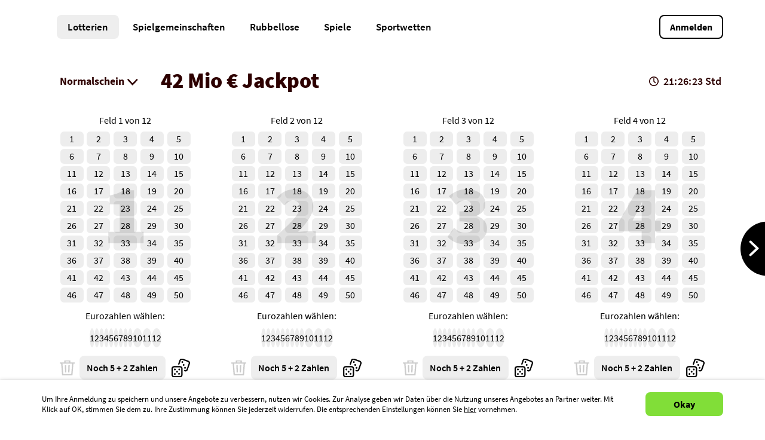

--- FILE ---
content_type: text/css; charset=UTF-8
request_url: https://www.lottohelden.de/css/app.3c222471.css
body_size: 33148
content:
.root[data-v-b1b26e0a]{display:inline-block}header+.root[data-v-b1b26e0a]{margin-top:.9375rem;margin-bottom:.9375rem}.root.center[data-v-b1b26e0a]{display:block;margin-right:auto;margin-left:auto}.button .root.center[data-v-b1b26e0a]{position:absolute;inset:0;width:100%;height:100%;background-color:rgba(0,0,0,.5);border-radius:1.25rem}.sticky-footer-btn .root.center[data-v-b1b26e0a]{border-radius:1.25rem}.root.centervertical[data-v-b1b26e0a]{position:absolute;top:50%;left:50%;transform:translate3d(-50%,-50%,0)}.root.middle[data-v-b1b26e0a]{position:absolute;inset:0;z-index:1;width:100%;height:100%;background-color:hsla(0,0%,100%,.85);transition:opacity .1s ease-in}.root.middle .spinner[data-v-b1b26e0a]{position:absolute;top:50%;left:50%;margin-top:-1.5625rem;margin-left:-1.5625rem}.root.with-margins[data-v-b1b26e0a]{margin:.625rem 0}.root .spinner[data-v-b1b26e0a]{position:relative;display:flex;flex-wrap:nowrap;align-content:center;align-items:center;justify-content:space-around;width:3.125rem;height:3.125rem;margin:0 auto;padding:.4375rem;background-color:#fff;border-radius:100%}.button .root .spinner[data-v-b1b26e0a]{position:absolute;top:50%;left:50%}.root .spinner.big[data-v-b1b26e0a]{width:6.25rem;height:6.25rem}.root .spinner.small[data-v-b1b26e0a]{width:1.375rem;height:1.375rem}.button .root .spinner.small[data-v-b1b26e0a]{margin-top:-.6875rem;margin-left:-.6875rem}.root .spinner.xs-small[data-v-b1b26e0a]{width:.875rem;height:.875rem}.button .root .spinner.xs-small[data-v-b1b26e0a]{margin-top:-.4375rem;margin-left:-.4375rem}.root .bubble[data-v-b1b26e0a]{width:23%;height:23%;border-radius:50%;animation-name:blink-data-v-b1b26e0a;animation-duration:1.4s;animation-iteration-count:infinite;animation-fill-mode:both}.root .bubble-1[data-v-b1b26e0a]{background-color:#3a8600;animation-delay:-.4s}.root .bubble-2[data-v-b1b26e0a]{background-color:#f18700;animation-delay:-.2s}.root .bubble-3[data-v-b1b26e0a]{background-color:#35afd1}.ctaTile .root[data-v-b1b26e0a],.scratchcard-teaser .root[data-v-b1b26e0a]{text-align:center;z-index:5;background-color:hsla(0,0%,100%,.9);border-radius:.75rem}.ctaTile .root strong[data-v-b1b26e0a],.scratchcard-teaser .root strong[data-v-b1b26e0a]{display:block}@keyframes blink-data-v-b1b26e0a{0%{transform:scale(.2);opacity:.2}20%{transform:scale(1);opacity:1}to{transform:scale(.2);opacity:.2}}[data-v-d6254054]{--button-color:#000;--button-bg-color:#81de38;--button-hover-color:#fff;--button-hover-bg-color:#63b81f;--button-ghost-color:#000;--ghost-white-bg-color:transparent;--button-ghost-border-color:#000;--button-ghost-hover-color:#fff;--button-ghost-hover-bg-color:#000}.button[data-v-d6254054]{position:relative;display:inline-block;height:2.5rem;padding:0 1.25rem;color:#fff;font-weight:600;line-height:2.5rem;text-align:center;text-decoration:none;background-color:#81bc1b;border-radius:1.25rem;transition:.2s ease-in-out;transition-property:background-color,opacity,color;-webkit-tap-highlight-color:rgba(0,0,0,.2)}@media (min-width:768px){.button[data-v-d6254054]{padding:0 3.125rem}}@media (hover:hover) and (pointer:fine){.button[data-v-d6254054]:not(.icon):hover{background-color:#629b00;cursor:pointer}}.button.btn-inactive[data-v-d6254054]{opacity:.5}.button.btn-longtext[data-v-d6254054]{padding:0 .1875rem}.button.btn-block[data-v-d6254054]{width:100%}.button.btn-md-inline-block[data-v-d6254054]{display:block;width:100%}@media (min-width:768px){.button.btn-md-inline-block[data-v-d6254054]{display:inline-block;width:auto}}.button.btn-round[data-v-d6254054]{width:2.5rem;height:2.5rem;padding:0;border-radius:50%}.button.btn-round[data-v-d6254054]:before{width:70%;height:70%;margin:0 auto;background-size:contain}.button.is-loading[data-v-d6254054]{position:relative;cursor:default;pointer-events:none}.button.in-text-field[data-v-d6254054]{height:1.5rem;padding:0 1.25rem;color:#000;font-weight:400;font-size:.75rem;line-height:1.5rem;background-color:#eee;cursor:pointer;transition:background-color .3s ease-in-out;border-radius:.75rem}@media (hover:hover) and (pointer:fine){.button.in-text-field[data-v-d6254054]:hover{background-color:#e3e3e3}}.button.icon[data-v-d6254054]{height:auto;padding:0;color:transparent;background-color:initial;cursor:pointer}.button.outline[data-v-d6254054]{color:#000;line-height:2.25rem;background:transparent;border:2px solid #000;cursor:pointer}.button.outline[data-v-d6254054]:focus,.button.outline[data-v-d6254054]:hover{text-decoration:none}@media (hover:hover) and (pointer:fine){.button.outline[data-v-d6254054]:focus,.button.outline[data-v-d6254054]:hover{color:#fff;background-color:#000}}.button.outline.white[data-v-d6254054]{color:#fff;border-color:#fff}@media (hover:hover) and (pointer:fine){.button.outline.white[data-v-d6254054]:focus,.button.outline.white[data-v-d6254054]:hover{color:#000;background-color:#fff}}.button.outline.large[data-v-d6254054]{height:3rem;line-height:2.75rem;border-radius:1.5rem;padding:0 2.5rem}.button.dark-gray[data-v-d6254054]{color:#fff;background-color:#000}@media (hover:hover) and (pointer:fine){.button.dark-gray[data-v-d6254054]:hover{background-color:#000}}.button.btn-load-more[data-v-d6254054]{height:auto;margin-left:1.125rem;padding:0;color:#000;font-weight:600;font-size:1rem;line-height:1;text-align:left;background-color:initial}.button.btn-load-more[data-v-d6254054]:after,.button.btn-load-more[data-v-d6254054]:before{position:absolute;top:.4375rem;left:-1.125rem;width:.75rem;height:.10063rem;background-color:#000;content:""}.button.btn-load-more[data-v-d6254054]:after{transform:rotate(90deg)}@media (hover:hover) and (pointer:fine){.button.btn-load-more[data-v-d6254054]:hover{text-decoration:underline;background:transparent}}.button.btn-medium[data-v-d6254054]{height:2.875rem;padding:0 .625rem;font-size:1.1875rem;line-height:2.875rem;border-radius:1.5625rem}@media (min-width:768px){.button.btn-medium[data-v-d6254054]{padding:0 1.875rem}}.button.error[data-v-d6254054]{color:#c60b00;background-color:#fcebed;border:2px solid #c60b00}@media (hover:hover) and (pointer:fine){.button.error[data-v-d6254054]:hover{color:#fff;text-decoration:none;background:#c60b00}}.button.restyled[data-v-d6254054]{color:var(--button-color);background-color:var(--button-bg-color);font-weight:700;border-radius:.5rem}.button.restyled.ghost[data-v-d6254054]{line-height:2.25rem}@media (hover:hover) and (pointer:fine){.button.restyled[data-v-d6254054]:focus-visible,.button.restyled[data-v-d6254054]:hover{color:var(--button-hover-color);background-color:var(--button-hover-bg-color);outline:0}}.button.restyled[data-v-d6254054]:disabled{cursor:default;pointer-events:none;opacity:.5}.button.restyled.size-m-to-xl[data-v-d6254054]{height:2.5rem;font-size:1rem;line-height:2.5rem;padding:0 1.375rem}.button.restyled.size-m-to-xl.ghost[data-v-d6254054]{line-height:2.25rem}@media (min-width:768px){.button.restyled.size-m-to-xl[data-v-d6254054]{height:3.25rem;font-size:1.0625rem;line-height:3.25rem}.button.restyled.size-m-to-xl.ghost[data-v-d6254054]{line-height:2.9375rem}}@media (min-width:1024px){.button.restyled.size-m-to-xl[data-v-d6254054]{height:3.75rem;font-size:1.375rem;line-height:3.75rem;border-radius:.625rem}.button.restyled.size-m-to-xl.ghost[data-v-d6254054]{line-height:3.375rem;border-width:.1875rem}}@media (min-width:768px){.button.restyled.size-m-to-xl.md-more-padding[data-v-d6254054]{padding:0 3.75rem}}.button.restyled.size-l[data-v-d6254054],.button.restyled.size-md-xl[data-v-d6254054],.button.restyled.size-xl[data-v-d6254054]{padding:0 1.75rem}@media (min-width:768px){.button.restyled.size-l.md-more-padding[data-v-d6254054],.button.restyled.size-md-xl.md-more-padding[data-v-d6254054],.button.restyled.size-xl.md-more-padding[data-v-d6254054]{padding:0 3.75rem}}.button.restyled.size-xl[data-v-d6254054]{height:3.75rem;font-size:1.375rem;line-height:3.75rem;border-radius:.625rem}.button.restyled.size-xl.ghost[data-v-d6254054]{line-height:3.375rem}@media (min-width:768px){.button.restyled.size-md-xl[data-v-d6254054]{height:3.75rem;font-size:1.375rem;line-height:3.75rem;border-radius:.625rem}.button.restyled.size-md-xl.ghost[data-v-d6254054]{line-height:3.375rem}}.button.restyled.size-l[data-v-d6254054]{height:3.25rem;font-size:1.0625rem;line-height:3.25rem}.button.restyled.size-l.ghost[data-v-d6254054]{line-height:2.9375rem}.button.restyled.size-s[data-v-d6254054]{height:2.125rem;font-size:.875rem;line-height:2.125rem;padding:0 1rem;border-radius:.375rem}.button.restyled.size-s.ghost[data-v-d6254054]{line-height:1.9375rem}.button.restyled.size-m[data-v-d6254054]{height:2.5rem;font-size:1rem;line-height:2.5rem;padding:0 1.375rem}.button.restyled.size-m.ghost[data-v-d6254054]{line-height:2.25rem}@media (min-width:768px){.button.restyled.size-md-m[data-v-d6254054]{height:2.5rem;font-size:1rem;line-height:2.5rem;padding:0 1.375rem}.button.restyled.size-md-m.ghost[data-v-d6254054]{line-height:2.25rem}}.button.restyled.white[data-v-d6254054]{--button-color:#000;--button-bg-color:#fff;--button-hover-bg-color:#000}[class*=lottery-] .button.restyled.white[data-v-d6254054]{--button-color:var(--button-white-color,var(--lottery-color,#000));--button-bg-color:var(--button-white-bg-color,#fff);--button-hover-color:var(--button-white-hover-color,var(--lottery-color,#fff));--button-hover-bg-color:var(--button-white-hover-bg-color,#fff)}.button.restyled.gray[data-v-d6254054]{--button-color:#000;--button-bg-color:#eee;--button-hover-bg-color:#000}.button.restyled.dark-gray[data-v-d6254054]{--button-color:#fff;--button-bg-color:#383838;--button-hover-bg-color:#000}.button.restyled.ghost[data-v-d6254054]{background-color:var(--ghost-white-bg-color);color:var(--button-ghost-color);border:.12562rem solid var(--button-ghost-border-color)}@media (hover:hover) and (pointer:fine){.button.restyled.ghost[data-v-d6254054]:focus-visible,.button.restyled.ghost[data-v-d6254054]:not(.no-hover):hover{color:var(--button-ghost-hover-color);background-color:var(--button-ghost-hover-bg-color)}}.button.restyled.ghost.size-m[data-v-d6254054],.button.restyled.ghost.size-s[data-v-d6254054]{border-width:.12562rem}@media (min-width:768px){.button.restyled.ghost.size-md-m[data-v-d6254054]{border-width:.12562rem}}.button.restyled.ghost.size-l[data-v-d6254054]{border-width:.15687rem}.button.restyled.ghost.size-xl[data-v-d6254054]{border-width:.1875rem}@media (min-width:768px){.button.restyled.ghost.size-md-xl[data-v-d6254054]{border-width:.1875rem}}.button.restyled.ghost.white[data-v-d6254054]{--button-ghost-color:var(--button-ghost-white-color,#fff);--button-ghost-border-color:var(--button-ghost-white-color,#fff);--button-ghost-hover-color:var(--button-ghost-white-hover-color,#000);--button-ghost-hover-bg-color:var(--button-ghost-white-hover-bg-color,#fff)}[class*=lottery-] .button.restyled.ghost.white[data-v-d6254054]{--button-ghost-hover-color:var(--button-ghost-white-hover-color,var(--lottery-color,#000))}.button.restyled.ghost.lottery[data-v-d6254054]{--button-ghost-color:var(--button-ghost-white-color,var(--lottery-color));--button-ghost-border-color:var(--button-ghost-white-color,var(--lottery-color));--button-ghost-hover-color:#fff;--button-ghost-hover-bg-color:var(--button-ghost-white-hover-bg-color,var(--lottery-color))}.button.restyled.ghost.red[data-v-d6254054]{--button-ghost-color:#c60b00;--button-ghost-border-color:#c60b00;--button-ghost-hover-color:#fff;--button-ghost-hover-bg-color:#c60b00}.button.restyled.less-padding[data-v-d6254054]{padding:0 1rem}.button.restyled.xs-lesser-padding[data-v-d6254054]{padding:0 .625rem}.button.restyled.no-padding[data-v-d6254054]{padding:0}.button.restyled.no-events[data-v-d6254054]{pointer-events:none}.button.restyled.full-width[data-v-d6254054]{width:100%}@media (max-width:767px){.button.restyled.xs-full-width[data-v-d6254054]{width:100%}}@media (min-width:768px){.button.restyled.center[data-v-d6254054]{display:block;margin-inline:auto}}.button.restyled.min-width[data-v-d6254054]{min-width:12.5rem}.button.restyled.square[data-v-d6254054]{aspect-ratio:1;padding-inline:0}.button.restyled.icon[data-v-d6254054]{display:flex;align-items:center}.button.restyled.icon:not(.no-hover):hover [class*=" i-"][data-v-d6254054],.button.restyled.icon:not(.no-hover):hover [class^=i-][data-v-d6254054]{filter:invert(1)}.button.restyled.icon.center[data-v-d6254054]{justify-content:center}.button.btn-ghost-black[data-v-d6254054],.button.btn-ghost-white[data-v-d6254054],.button.btn-ghost[data-v-d6254054]{line-height:2.25rem;background-color:initial;border:2px solid}.button.btn-ghost[data-v-d6254054]{color:var(--button-ghost-color,var(--lottery-color));border-color:var(--button-ghost-color,var(--lottery-color))}@media (hover:hover) and (pointer:fine){.button.btn-ghost[data-v-d6254054]:hover{color:#fff;background-color:var(--button-ghost-color,var(--lottery-color))}}.button.btn-ghost-white[data-v-d6254054]{color:var(--button-ghost-white-color,#fff);border-color:var(--button-ghost-white-color,#fff)}@media (hover:hover) and (pointer:fine){.button.btn-ghost-white[data-v-d6254054]:hover{color:var(--button-ghost-white-invert-color,var(--lottery-color));background-color:var(--button-ghost-white-hover-bg-color,var(--button-ghost-white-color,#fff))}}.button.btn-ghost-black[data-v-d6254054]{color:#000;border-color:#000}@media (hover:hover) and (pointer:fine){.button.btn-ghost-black[data-v-d6254054]:hover{color:#fff;background-color:var(--button-ghost-black-hover-bg-color,#000)}}.button.btn-ghost-black.small[data-v-d6254054]{height:2.25rem;padding:0 .8125rem;font-weight:700;line-height:1}.button.btn-ghost-black.icon[data-v-d6254054]{display:flex;align-items:center}.button.btn-ghost-black.icon[data-v-d6254054]:before{display:inline-block;width:auto;height:1.125rem;margin-right:.4375rem;background-size:contain;aspect-ratio:1}.button.btn-white[data-v-d6254054]{color:var(--button-white-color,var(--lottery-color));background-color:var(--button-white-bg-color,#fff);transition:transform .1s}@media (hover:hover) and (pointer:fine){.button.btn-white[data-v-d6254054]:hover{color:var(--button-white-color,var(--lottery-color));background-color:var(--button-white-bg-color,#fff);transform:scale(1.1)}}.ticket-order-item .toi-ticket-controls .button[data-v-d6254054]{width:100%}.ticket-order-item .toi-ticket-controls .button[data-v-d6254054]:nth-child(4),.ticket-order-item .toi-ticket-controls .button[data-v-d6254054]:nth-child(5),.ticket-order-item .toi-ticket-controls .button[data-v-d6254054]:nth-child(6){margin-top:10px}@media (min-width:768px){.ticket-order-item .toi-ticket-controls .button[data-v-d6254054]{width:auto;min-width:11.25rem;margin-right:.625rem;padding:0 .25rem}.ticket-order-item .toi-ticket-controls .button[data-v-d6254054]:last-of-type{margin-right:0}}.hotpicks .button.btn-ghost-white[data-v-d6254054]:hover{color:#e3443a}.static-teaser[data-v-20e181ac]{position:relative;z-index:1;margin:0 auto 1rem}@media (min-width:1024px){.static-teaser[data-v-20e181ac]{margin-bottom:1.25rem}}@media (max-width:1023px){.lotteryticket-header .static-teaser[data-v-20e181ac]{margin:.625rem auto 0}}@media (min-width:768px){.static-teaser.sticky[data-v-20e181ac],.static-teaser.ticket-static-teaser .static-teaser-image[data-v-20e181ac]{max-width:768px}}@media (min-width:1024px){.static-teaser.sticky[data-v-20e181ac],.static-teaser.ticket-static-teaser .static-teaser-image[data-v-20e181ac]{max-width:1024px}}@media (min-width:1156px){.static-teaser.sticky[data-v-20e181ac],.static-teaser.ticket-static-teaser .static-teaser-image[data-v-20e181ac]{max-width:1156px}}.static-teaser.ticket-static-teaser[data-v-20e181ac]{position:relative;width:auto;margin:0}.static-teaser.ticket-static-teaser .static-teaser-image[data-v-20e181ac]{margin:0 auto;box-shadow:none}@media (min-width:481px) and (max-width:767px){.static-teaser.ticket-static-teaser .static-teaser-image[data-v-20e181ac]{width:20.6875rem}}.static-teaser.ticket-static-teaser .static-teaser-image[data-v-20e181ac] img{transform:unset!important}.home-main-teaser .static-teaser[data-v-20e181ac]{margin-bottom:0}.static-teaser.home-teaser[data-v-20e181ac]{margin-bottom:1.875rem}@media (min-width:768px){.static-teaser.home-teaser[data-v-20e181ac]{margin-bottom:2.1875rem}}@media (min-width:1024px){.static-teaser.home-teaser[data-v-20e181ac]{margin-bottom:2.5rem}}.static-teaser.related-lotteries-teaser[data-v-20e181ac]{margin:1.25rem 1.25rem 0}.static-teaser[data-v-20e181ac] img{width:100%;height:auto;transition:transform .1s ease-in;border-radius:.75rem}.static-teaser>a[data-v-20e181ac]{display:block;overflow:hidden;transition:box-shadow .1s ease-in;border-radius:.75rem}.static-teaser:hover>a[data-v-20e181ac]{box-shadow:0 0 .9375rem 0 rgba(0,0,0,.3)}@media (hover:none){.static-teaser:hover>a[data-v-20e181ac]{box-shadow:none}}.static-teaser:hover>a[data-v-20e181ac] picture{display:block}.static-teaser:hover>a[data-v-20e181ac] img{transform:scale(1.015)}.static-teaser.sticky[data-v-20e181ac]{margin:0 auto}@media (min-width:768px){.static-teaser.sticky[data-v-20e181ac]{max-height:9.375rem;padding-right:.5rem;padding-left:.5rem}}.static-teaser.sticky[data-v-20e181ac] img{border-radius:0}.static-teaser.sticky[data-v-20e181ac]:hover>a img{box-shadow:none}.btn-close[data-v-20e181ac]{position:absolute;top:1.5625rem;right:1.25rem}@media (min-width:768px){.btn-close[data-v-20e181ac]{top:1.125rem;right:1.6875rem}}.article-info[data-v-4d91e3d6]{margin:0;padding:0 0 1rem}.article-info li+li[data-v-4d91e3d6]:before{padding:0 .375rem;content:"•"}.article-info a[data-v-4d91e3d6]{color:#000}[role=contentinfo]>.article-info[data-v-4d91e3d6]:after{display:block;margin-bottom:-1rem;content:""}h1+[role=contentinfo]>.article-info[data-v-4d91e3d6]{margin-top:-.125rem}@media (min-width:768px){h1+[role=contentinfo]>.article-info[data-v-4d91e3d6]{margin-top:-.875rem}}h2+[role=contentinfo]>.article-info[data-v-4d91e3d6]{margin-top:-.4375rem}.content-box[data-v-452063d5]{margin:.8125rem 0;padding:1.5rem;text-align:center;background:#f3f3f3;border:1px solid #ccc;border-radius:.75rem}@media (min-width:768px){.content-box[data-v-452063d5]{padding:1.625rem}}.content-box[data-v-452063d5] h1,.content-box[data-v-452063d5] h2,.content-box[data-v-452063d5] h3{margin-bottom:.875rem;line-height:1.625rem}@media (min-width:768px){.content-box[data-v-452063d5] h1,.content-box[data-v-452063d5] h2,.content-box[data-v-452063d5] h3{margin-bottom:1.0625rem}}.content-box.image-left[data-v-452063d5],.content-box.list[data-v-452063d5]{background:transparent;text-align:left}.content-box.list[data-v-452063d5]{padding:1.3125rem .9375rem;margin-bottom:.125rem}@media (min-width:768px){.content-box.list[data-v-452063d5]{padding:1.5625rem 1.4375rem 2rem}}@media (min-width:1024px){.content-box.list[data-v-452063d5]{padding:1.9375rem 1.875rem 2.5rem}}.content-box.list[data-v-452063d5] h2{margin-top:.6875rem;margin-bottom:1.0625rem;font-weight:700;font-size:1.625rem;line-height:1.875rem;margin-top:0;line-height:1}.content-box.list[data-v-452063d5] ol{list-style:none;counter-reset:count;margin:0}.content-box.list[data-v-452063d5] li{counter-increment:count;position:relative;margin-left:2.8125rem}.content-box.list[data-v-452063d5] li:nth-child(3n+1):before{color:#3a8600}.content-box.list[data-v-452063d5] li:nth-child(3n+2):before{color:#f18700}.content-box.list[data-v-452063d5] li:nth-child(3n+3):before{color:#35afd1}.content-box.list[data-v-452063d5] li:before{display:block;content:counter(count) ".";position:absolute;left:-3.125rem;width:3.125rem;text-align:right;font-size:2.5rem;line-height:1;font-weight:700;margin-top:-.4375rem;padding-right:.8125rem}.content-box.list[data-v-452063d5] li+li{margin-top:.75rem}@media (min-width:768px){.content-box.list[data-v-452063d5] li+li{margin-top:1rem}}.content-box.image-left[data-v-452063d5]{padding:1.25rem 1.4375rem 1.9375rem 1.4375rem}@media (min-width:768px){.content-box.image-left[data-v-452063d5]{padding:1.3125rem 1.25rem 1.5rem 1.9375rem;display:flex;align-items:center}}.content-box.image-left .image[data-v-452063d5]{margin:0 0 1.125rem;max-width:12.0625rem}@media (min-width:768px){.content-box.image-left .image[data-v-452063d5]{margin:0 1rem 0 0;max-width:10.125rem}}.cta-text-with-button[data-v-2c8db376]{margin:.8125rem 0;padding:1.375rem 1.125rem;border:1px solid #ccc;cursor:pointer;border-radius:.75rem}@media (min-width:768px){.cta-text-with-button[data-v-2c8db376]{display:flex;flex-direction:row;align-items:center;justify-content:space-between;padding-right:1.5625rem;padding-left:1.5625rem}}.cta-text-with-button .text[data-v-2c8db376]{height:-moz-fit-content;height:fit-content;margin-bottom:1rem;font-weight:700;font-size:1.25rem;line-height:1.625rem;text-align:center}@media (min-width:768px){.cta-text-with-button .text[data-v-2c8db376]{margin:0 1.875rem 0 0;line-height:1.5rem;text-align:left}}.cta-text-with-button .button[data-v-2c8db376]{flex-shrink:0}@media (max-width:767px){.cta-text-with-button .button[data-v-2c8db376]{width:100%}}.collapse-item[data-v-1622e5d2]{overflow:hidden;border-bottom:1px solid #e3e3e3}.collapse-item[data-v-1622e5d2]:first-of-type{padding-top:0}.collapse-item[data-v-1622e5d2]:last-of-type{margin-bottom:.625rem;border-bottom:none}.collapse-item p[data-v-1622e5d2]{margin-bottom:0}.collapse-item.active>.collapse-item-header .collapse-item-button[data-v-1622e5d2]:after{transform:rotate(0)}.collapse-item.active>.collapse-item-content[data-v-1622e5d2]{max-height:99999px;transform:translateY(0)}.collapse-item-button[data-v-1622e5d2]{position:relative;z-index:1;display:block;margin:0;padding:.9375rem 0 .9375rem 1.375rem;background-color:#fff;cursor:pointer}.collapse-item-button[data-v-1622e5d2]:after,.collapse-item-button[data-v-1622e5d2]:before{position:absolute;top:1.625rem;left:2px;width:.75rem;height:2px;background-color:#000;transition:all .4s ease-out;content:""}.collapse-item-button[data-v-1622e5d2]:after{transform:rotate(90deg)}.collapse-item-header[data-v-1622e5d2]{position:relative;z-index:99;background-color:#fff;cursor:pointer}.collapse-item-transparent .collapse-item-button[data-v-1622e5d2],.collapse-item-transparent .collapse-item-header[data-v-1622e5d2]{background-color:initial}.collapse-item-content[data-v-1622e5d2]{position:relative;z-index:9;max-height:0;overflow:hidden;transform:translateY(-50%);transition:all .05s ease-in-out}.footer-wrap .collapse-item-header[data-v-1622e5d2]{background-color:initial}@media (min-width:768px){.footer-wrap .collapse-item-content[data-v-1622e5d2]{max-height:99999px;transform:translateY(0)}}.ticket-order-item .collapse-item[data-v-1622e5d2]{margin-bottom:0;border:1px solid #b7b7b7;border-radius:.75rem}.ticket-order-item .collapse-item.active .collapse-item-content[data-v-1622e5d2]{margin:0;padding-bottom:0}.ticket-order-item .collapse-item-header[data-v-1622e5d2]{position:relative;z-index:10;background:#fff;border-radius:.75rem}.ticket-order-item .collapse-item-header.not-collapsible[data-v-1622e5d2]{cursor:auto}.ticket-order-item .collapse-item-content .collapse-item[data-v-1622e5d2]{border:0}.ticket-order-item .collapse-item-content .collapse-item-button[data-v-1622e5d2]{margin-bottom:.6875rem;padding:.625rem 1.75rem;background-color:#eee}.ticket-order-item .collapse-item-content .collapse-item-button[data-v-1622e5d2]:after,.ticket-order-item .collapse-item-content .collapse-item-button[data-v-1622e5d2]:before{top:1.1875rem;left:.5rem}.ticket-order-item .collapse-item-content .collapse-item-content[data-v-1622e5d2]{display:flex;flex-flow:row wrap;justify-content:flex-start}.ticket-order-item .collapse-item-content .collapse-item-content .drawing[data-v-1622e5d2]{flex-grow:1;margin-top:.25rem}.ticket-order-item .collapse-item-content .siegerchance .collapse-item-content[data-v-1622e5d2]{flex-flow:column nowrap}.ticket-order-item.has-won>.collapse-item[data-v-1622e5d2]{border:2px solid #72b203}.ticket-order-item.has-won .lottery-body[data-v-1622e5d2],.ticket-order-item.has-won .ticket-header[data-v-1622e5d2]{margin:-2px}.collapse-item-content .collapse-item-content[data-v-1622e5d2] .ticket-data>.details-row{padding-right:.5rem;padding-left:.5rem}@media (min-width:768px){.collapse-item-content .collapse-item-content[data-v-1622e5d2] .ticket-data>.details-row{padding-right:1rem;padding-left:1rem}}.footer-nav .collapse-item[data-v-1622e5d2]{position:relative;display:block;font-weight:400;border:0}@media (min-width:768px){.footer-nav .collapse-item[data-v-1622e5d2]{margin:2rem 0}}@media (min-width:1024px){.footer-nav .collapse-item[data-v-1622e5d2]{margin:2.375rem 0 2.0625rem}}.footer-nav .collapse-item.active .collapse-item-content[data-v-1622e5d2]{padding-bottom:1.5625rem;overflow:visible}@media (min-width:768px){.footer-nav .collapse-item.active .collapse-item-content[data-v-1622e5d2]{padding-bottom:0}}@media (max-width:767px){.footer-nav .collapse-item[data-v-1622e5d2]:last-of-type{margin-bottom:0}}@media (max-width:767px){.footer-nav .collapse-item-header[data-v-1622e5d2]{border-top:.0625rem solid #b7b7b7}}.footer-nav .collapse-item-button[data-v-1622e5d2]{display:block;padding:1.25rem 0 .8125rem;font-weight:700;font-size:1.25rem;background-color:initial;cursor:default}@media (min-width:768px){.footer-nav .collapse-item-button[data-v-1622e5d2]{padding:0 0 1.25rem}}.footer-nav .collapse-item-button[data-v-1622e5d2]:hover{color:inherit}.footer-nav .collapse-item-button[data-v-1622e5d2]:after,.footer-nav .collapse-item-button[data-v-1622e5d2]:before{display:none}.footer-nav .collapse-item-content[data-v-1622e5d2]{transform:translateY(-10%)}@media (min-width:768px){.footer-nav .collapse-item-content[data-v-1622e5d2]{height:auto;margin:0;padding-bottom:0;transform:translateY(0)}}.footer-nav .usp .collapse-item-header[data-v-1622e5d2]{border-top:0}.overlay .active .collapse-item-header[data-v-1622e5d2]{border-bottom:1px solid #b7b7b7}.overlay .active .payment-item-body[data-v-1622e5d2]{border-top:0}.faq .collapse-item-button[data-v-1622e5d2]{font-weight:600}.faq.active .collapse-item-content[data-v-1622e5d2]{padding-bottom:.9375rem}.edit-account[data-v-1622e5d2]{margin:0;border:0}.edit-account .collapse-item-button[data-v-1622e5d2]{padding-top:.5rem;padding-bottom:.5rem}.edit-account .collapse-item-button[data-v-1622e5d2]:after,.edit-account .collapse-item-button[data-v-1622e5d2]:before{top:1.0625rem}.edit-account .collapse-item-button[data-v-1622e5d2]:hover{text-decoration:underline}.edit-account.active .collapse-item-content[data-v-1622e5d2]{margin-bottom:1rem}.edit-account[data-v-1622e5d2]:last-of-type{margin:0}.edit-account:last-of-type.active .collapse-item-content[data-v-1622e5d2]{margin-bottom:0}.hotpicks .lotteryticket .collapse-item[data-v-1622e5d2]{margin-bottom:.9375rem;border-bottom-color:#bdbdbd}.hotpicks .lotteryticket .collapse-item.active .collapse-item-content[data-v-1622e5d2]{overflow:visible}.hotpicks .lotteryticket .collapse-item-button[data-v-1622e5d2],.hotpicks .lotteryticket .collapse-item-header[data-v-1622e5d2]{background:transparent}.hotpicks .lotteryticket .collapse-item-content[data-v-1622e5d2]{line-height:1.25rem;transition:none}.hotpicks .lotteryticket h3[data-v-1622e5d2]{margin-top:.9375rem;font-weight:600}@media (min-width:768px){.hotpicks .lotteryticket h3[data-v-1622e5d2]{margin-top:-2.1875rem}}@media (min-width:768px) and (max-width:1023px){.hotpicks .lotteryticket .column:last-child h3[data-v-1622e5d2]{margin-top:1.875rem}}.payment-item .collapse-item[data-v-1622e5d2]:last-of-type{margin-bottom:0}.cookie-consent-categories.collapse-item[data-v-1622e5d2]{border-bottom:none;margin-bottom:.5rem}.cookie-consent-categories .form-checkbox[data-v-1622e5d2]{min-height:0!important;height:.9375rem;display:inline}.cookie-consent-categories .collapse-item-header[data-v-1622e5d2]{height:1.875rem;margin-left:2.1875rem;background-color:unset}.cookie-consent-categories .collapse-item-button[data-v-1622e5d2]{padding:0;background-color:unset}.cookie-consent-categories .collapse-item-button[data-v-1622e5d2]:after,.cookie-consent-categories .collapse-item-button[data-v-1622e5d2]:before{top:.625rem;right:.125rem;left:unset}.cookie-consent-categories.active .collapse-item-header[data-v-1622e5d2]{border:none}.faq-widget[data-v-ccbfb39a]{margin:-.625rem 0}.inline-icon[data-v-227f30fc] svg{max-width:100%;max-height:100%}.lottery-key-facts[data-v-22b42484]{width:100%}.lottery-key-facts .facts[data-v-22b42484]{display:flex;flex-direction:column;align-items:baseline;margin:1.25rem 0}@media (min-width:768px){.lottery-key-facts .facts[data-v-22b42484]{flex-flow:row nowrap;justify-content:space-between;margin:0}}.lottery-key-facts .facts .fact[data-v-22b42484]{display:flex;align-items:center;width:100%;margin-bottom:1.125rem;padding:0 .625rem;text-align:left}.lottery-key-facts .facts .fact[data-v-22b42484]:last-child{margin-bottom:0}@media (min-width:768px){.lottery-key-facts .facts .fact[data-v-22b42484]{flex-basis:auto;flex-wrap:wrap;margin-top:0;margin-bottom:0;padding:0 .9375rem;text-align:center}}.lottery-key-facts .facts .fact .icon[data-v-22b42484]{flex-basis:4.0625rem;flex-grow:1;margin-right:1.875rem;color:var(--key-facts-color,var(--lottery-color))}@media (min-width:768px){.lottery-key-facts .facts .fact .icon[data-v-22b42484]{flex-basis:auto;margin-right:0;margin-bottom:.8125rem}}.lottery-key-facts .facts .fact .icon[data-v-22b42484] svg{height:3.125rem}@media (max-width:767px){.lottery-key-facts .facts .fact .icon[data-v-22b42484] svg{width:100%;height:100%}}.lottery-key-facts .facts .fact .fact-copy[data-v-22b42484]{line-height:1.3125rem;width:100%}.lottery-key-facts .facts .fact .h3[data-v-22b42484]{margin-bottom:0}.headline[data-v-22b42484]{font-size:1.625rem}.current-additional-lotteries[data-v-fc3fec32]{display:flex;align-items:center;justify-content:flex-start}.current-additional-lotteries[data-v-fc3fec32]+.drawing-jackpot{margin-top:.625rem}@media (min-width:768px){.current-additional-lotteries .additional-lottery[data-v-fc3fec32]{display:inline-block}}.current-additional-lotteries .additional-lottery .additional-lottery-label[data-v-fc3fec32]{height:1.25rem;font-weight:600;background-position:0 100%;background-repeat:no-repeat}.cms-widget .lottery-number-widget .drawing-infos .current-additional-lotteries[data-v-fc3fec32]{width:auto}.cms-widget .lottery-number-widget .drawing-infos .current-additional-lotteries[data-v-fc3fec32]+.drawing-jackpot{margin:0}@media (min-width:768px){.cms-widget .lottery-number-widget .drawing-infos .current-additional-lotteries[data-v-fc3fec32]+.drawing-jackpot{margin-left:.9375rem}}.additional-lottery-dailymillionplus .additional-lottery-label[data-v-fc3fec32]{color:#006e73}.additional-lottery-euromillions_second_chance.additional-lottery .additional-lottery-label[data-v-fc3fec32]{position:relative;display:inline-block;width:4.375rem;height:1.125rem;float:left;margin-right:.625rem;font-size:0;background:url(../img/second-chance.ba2e3aff.svg) no-repeat 0 100%;background-size:contain}.additional-lottery-euromillions_second_chance.additional-lottery .additional-lottery-label[data-v-fc3fec32]:after{position:absolute;right:-.625rem;width:5px;height:17px;margin:0 .1875rem 0 0;font-size:16px;content:":"}.current-additional-lotteries .additional-lottery-siegerchance .additional-lottery-label[data-v-fc3fec32]{display:inline-block;float:left;font-size:1rem;white-space:normal;color:#d30c15;font-style:italic}.current-additional-lotteries .additional-lottery-siegerchance .additional-lottery-number[data-v-fc3fec32]{display:inline-block}.current-additional-lotteries .additional-lottery-siegerchance .additional-lottery-number[data-v-fc3fec32]:nth-child(2):before{margin-inline:.125rem;content:": "}.current-additional-lotteries .additional-lottery-siegerchance .additional-lottery-number+.additional-lottery-number[data-v-fc3fec32]:before{display:inline;content:", "}@media (max-width:767px){.cms-widget .lottery-number-widget .drawing-infos .current-additional-lotteries[data-v-fc3fec32],.drawing-results-lotto6aus45 .current-additional-lotteries[data-v-fc3fec32],.lottery-loe .lottery-number-widget .drawing-infos .current-additional-lotteries[data-v-fc3fec32],.page-cmswidgets .lottery-number-widget .drawing-infos .current-additional-lotteries[data-v-fc3fec32]{display:block}}.current-additional-lotteries .additional-lottery-lotto6aus45_joker .additional-lottery-label[data-v-fc3fec32],.current-additional-lotteries .additional-lottery-lottoplus .additional-lottery-label[data-v-fc3fec32],.current-additional-lotteries .additional-lottery-swisslotto_joker .additional-lottery-label[data-v-fc3fec32],.current-additional-lotteries .additional-lottery-swisslotto_replay .additional-lottery-label[data-v-fc3fec32]{position:relative;display:inline-block;float:left;margin-right:.625rem;font-size:0;background-image:url(../img/loe-joker.cbb466c1.svg);background-size:contain}.current-additional-lotteries .additional-lottery-lotto6aus45_joker .additional-lottery-label[data-v-fc3fec32]:after,.current-additional-lotteries .additional-lottery-lottoplus .additional-lottery-label[data-v-fc3fec32]:after,.current-additional-lotteries .additional-lottery-swisslotto_joker .additional-lottery-label[data-v-fc3fec32]:after,.current-additional-lotteries .additional-lottery-swisslotto_replay .additional-lottery-label[data-v-fc3fec32]:after{position:absolute;right:-.625rem;width:5px;height:17px;margin:0 .1875rem 0 0;font-size:16px;content:":"}.current-additional-lotteries .additional-lottery-lotto6aus45_joker[data-v-fc3fec32]{margin-right:.625rem;margin-bottom:.3125rem}.current-additional-lotteries .additional-lottery-lotto6aus45_joker .additional-lottery-label[data-v-fc3fec32]{width:3rem;height:1.125rem;background-image:url(../img/loe-joker.cbb466c1.svg)}.lottery-number-widget .current-additional-lotteries .additional-lottery-lotto6aus45_joker .additional-lottery-label[data-v-fc3fec32]{width:2.5rem}.lottery-number-widget .current-additional-lotteries .additional-lottery-lotto6aus45_joker[data-v-fc3fec32]{margin-right:.9375rem}.current-additional-lotteries .additional-lottery-lottoplus .additional-lottery-label[data-v-fc3fec32]{width:4.375rem;height:1.125rem;background-image:url(../img/lotto-plus.0a5e8a46.svg);transform:translateY(.25rem)}.lottery-number-widget .current-additional-lotteries .additional-lottery-lottoplus .additional-lottery-label[data-v-fc3fec32]{width:3.4375rem}.current-additional-lotteries .additional-lottery-lottoplus .additional-lottery-label[data-v-fc3fec32]:after{transform:translateY(-.25rem)}.drawing-results-lotto6aus45 .additional-lottery-lotto6aus45_joker[data-v-fc3fec32]{margin-bottom:0}.additional-lottery-spiel77[data-v-fc3fec32]{margin-right:.9375rem}.additional-lottery-spiel77 .additional-lottery-label[data-v-fc3fec32]{color:#087499}.additional-lottery-super6 .additional-lottery-label[data-v-fc3fec32]{color:#c71066}.current-additional-lotteries .additional-lottery-plus5 .additional-lottery-label[data-v-fc3fec32]{color:#721b73}.current-additional-lotteries .additional-lottery-megaplier[data-v-fc3fec32]{display:flex;align-items:center;justify-content:flex-start}.current-additional-lotteries .additional-lottery-megaplier .additional-lottery-label[data-v-fc3fec32]{position:relative;width:6.25rem;font-size:0;background:url(../img/megaplier.3269a647.svg) no-repeat 0;background-size:calc(100% - 3px) auto}.current-additional-lotteries .additional-lottery-megaplier .additional-lottery-number[data-v-fc3fec32]:before{content:"x"}.current-additional-lotteries .additional-lottery-powerplay[data-v-fc3fec32]{display:flex;align-items:center;justify-content:flex-start}.current-additional-lotteries .additional-lottery-powerplay .additional-lottery-label[data-v-fc3fec32]{position:relative;width:6.25rem;font-size:0;background:url(../img/pb-powerplay.3fffbe93.svg) no-repeat 0 calc(50% + 2px);background-size:calc(100% - 4px) auto}.current-additional-lotteries .additional-lottery-powerplay .additional-lottery-number[data-v-fc3fec32]:before{content:"x"}.current-additional-lotteries .additional-lottery-swisslotto_joker[data-v-fc3fec32]{margin-right:.9375rem}.current-additional-lotteries .additional-lottery-swisslotto_joker .additional-lottery-label[data-v-fc3fec32]{width:3rem;height:1.125rem;background-image:url(../img/sl-joker.fafe53e8.svg)}.current-additional-lotteries .additional-lottery-swisslotto_replay[data-v-fc3fec32]{margin-right:.9375rem}.current-additional-lotteries .additional-lottery-swisslotto_replay .additional-lottery-label[data-v-fc3fec32]{width:2.75rem;height:1.125rem;background-image:url(../img/replay.2b4c2140.svg)}@media (min-width:768px) and (max-width:1023px){.lottery-number-widget .current-additional-lotteries .additional-lottery-swisslotto_joker .additional-lottery-label[data-v-fc3fec32],.lottery-number-widget .current-additional-lotteries .additional-lottery-swisslotto_joker[data-v-fc3fec32]{margin-right:.625rem}.lottery-number-widget .current-additional-lotteries .additional-lottery-swisslotto_replay[data-v-fc3fec32]{margin-right:.3125rem}}.nuo-drawings .current-additional-lotteries[data-v-fc3fec32]{flex-direction:column;align-items:flex-start;font-size:1.125rem;line-height:1.4375rem}.nuo-drawings .additional-lottery+.additional-lottery[data-v-fc3fec32]{margin-top:.75rem}.nuo-drawings .additional-lottery-number[data-v-fc3fec32]{display:inline-flex;letter-spacing:.4375rem}.nuo-drawings .additional-lottery-number.has-seperator[data-v-fc3fec32]{letter-spacing:0}.nuo-drawings .additional-lottery-label[data-v-fc3fec32]{display:inline-block;min-width:4.1875rem;margin-right:.625rem}.nuo-drawings .additional-lottery-lotto6aus45_joker .additional-lottery-label[data-v-fc3fec32],.nuo-drawings .additional-lottery-lottoplus .additional-lottery-label[data-v-fc3fec32],.nuo-drawings .additional-lottery-swisslotto_joker .additional-lottery-label[data-v-fc3fec32],.nuo-drawings .additional-lottery-swisslotto_replay .additional-lottery-label[data-v-fc3fec32]{margin-right:1.25rem}.drawings-base[data-v-a35df51e],.drawings-extra[data-v-a35df51e],.drawings[data-v-a35df51e]{display:flex;align-items:center}.drawing[data-v-a35df51e]{position:relative;width:2.125rem;height:auto;margin-right:.25rem;font-weight:700;font-size:1.125rem;line-height:1.125rem;border-color:var(--drawingResults-drawing-border-color,#b7b7b7);border-style:solid;border-width:1px}@media (min-width:768px){.drawing[data-v-a35df51e]{width:2.625rem;margin-right:.625rem;font-size:1.25rem;line-height:1.25rem}}.drawing[data-v-a35df51e]:before{display:block;padding-top:100%;content:""}.drawing span[data-v-a35df51e]{position:absolute;top:50%;right:0;left:0;width:100%;text-align:center;transform:translateY(-50%)}.drawing-infos[data-v-a35df51e]{display:flex;flex-direction:column;align-items:flex-start;padding-top:1rem}@media (min-width:768px){.drawing-infos[data-v-a35df51e]{flex-direction:row}}.lottery .drawings[data-v-a35df51e]{padding-top:.625rem}.lottery .drawing[data-v-a35df51e]{width:1.75rem;font-size:1rem}.lottery .drawing-infos[data-v-a35df51e]{flex-direction:column;align-items:flex-start;padding-top:.5rem}.lottery .drawing-infos .drawing-jackpot[data-v-a35df51e]{width:100%}.lottery .drawing-infos .drawing-jackpot[data-v-a35df51e] strong{white-space:nowrap}.drawing-results-list[data-v-a35df51e]{margin-bottom:0;margin-left:0}.lottery-number-widget .drawing-infos[data-v-a35df51e],.lottery-number-widget .drawing[data-v-a35df51e]{font-size:inherit}.lottery-number-widget .drawing[data-v-a35df51e]{width:1.875rem;margin-right:.4375rem;background-color:#fff}.lottery-number-widget .drawings[data-v-a35df51e]{padding:.5625rem 0 0}@media (min-width:768px){.lottery-number-widget .drawings[data-v-a35df51e]{padding-top:.1875rem}}.lottery-number-widget .drawings .drawings-extra .drawings-extra-headline[data-v-a35df51e]{margin-right:.3125rem;margin-left:0}@media (min-width:1024px){.lottery-number-widget .drawings .drawings-extra .drawings-extra-headline[data-v-a35df51e]{margin-right:.625rem}}.lottery-number-widget .drawing-infos[data-v-a35df51e]{flex-wrap:wrap;padding-top:.75rem}@media (min-width:768px){.lottery-number-widget .drawing-infos[data-v-a35df51e]{padding-top:.6875rem}}.lottery-number-widget .drawing-infos .current-additional-lotteries[data-v-a35df51e]{display:flex;width:100%;margin-right:0;margin-bottom:.3125rem}.drawing-results-extra .drawing[data-v-a35df51e]{border-radius:100%}.drawing-results-extra .drawings-extra-headline[data-v-a35df51e]{flex-grow:0;margin:0 .3125rem 0 0;font-weight:400}@media (min-width:481px){.drawing-results-extra .drawings-extra-headline[data-v-a35df51e]{margin-right:.375rem;font-size:1.25rem}}@media (min-width:768px){.drawing-results-extra .drawings-extra-headline[data-v-a35df51e]{margin-right:.625rem}}@media (max-width:767px){.drawing-results-extra .drawing-jackpot[data-v-a35df51e]{width:100%}.drawing-results-extra .drawing-jackpot[data-v-a35df51e] strong{white-space:nowrap}}.lottery-number-widget .drawing-results-gluecksspirale .drawings-base[data-v-a35df51e],.lottery-number-widget .drawing-results-minilos .drawings-base[data-v-a35df51e],.lottery-number-widget .drawing-results-worldmillions .drawings-base[data-v-a35df51e],.lottery .drawing-results-gluecksspirale .drawings-base[data-v-a35df51e],.lottery .drawing-results-minilos .drawings-base[data-v-a35df51e],.lottery .drawing-results-worldmillions .drawings-base[data-v-a35df51e]{display:block;width:100%}.lottery-number-widget .drawing-results-gluecksspirale li .drawing[data-v-a35df51e],.lottery-number-widget .drawing-results-minilos li .drawing[data-v-a35df51e],.lottery-number-widget .drawing-results-worldmillions li .drawing[data-v-a35df51e],.lottery .drawing-results-gluecksspirale li .drawing[data-v-a35df51e],.lottery .drawing-results-minilos li .drawing[data-v-a35df51e],.lottery .drawing-results-worldmillions li .drawing[data-v-a35df51e]{display:block;float:left;width:1.8125rem;margin-top:.25rem;font-size:1rem}.lottery-number-widget .drawing-results-gluecksspirale li .drawing[data-v-a35df51e]:last-child,.lottery-number-widget .drawing-results-minilos li .drawing[data-v-a35df51e]:last-child,.lottery-number-widget .drawing-results-worldmillions li .drawing[data-v-a35df51e]:last-child,.lottery .drawing-results-gluecksspirale li .drawing[data-v-a35df51e]:last-child,.lottery .drawing-results-minilos li .drawing[data-v-a35df51e]:last-child,.lottery .drawing-results-worldmillions li .drawing[data-v-a35df51e]:last-child{margin-right:0}@media (max-width:767px){.winningnumbers-teaser .drawing[data-v-a35df51e]{width:1.9375rem}.winningnumbers-teaser .drawings-extra-headline[data-v-a35df51e]{margin:0 .4375rem 0 .125rem}.winningnumbers-teaser .drawings-extra .drawing[data-v-a35df51e]:last-child{margin-right:0}}.drawings-result+.drawings-result[data-v-a35df51e]{margin-top:.625rem}.guarantee[data-v-a35df51e]{flex-grow:1;align-self:flex-end;margin-bottom:0;font-size:.8125rem;text-align:right}@media (max-width:767px){.current-additional-lotteries+.guarantee[data-v-a35df51e]{margin-top:.8125rem}}@media (min-width:768px){.drawing-results-elgordo[data-v-a35df51e],.drawing-results-elgordo_septiembre[data-v-a35df51e],.drawing-results-elnino[data-v-a35df51e],.drawing-results-fruehlingslotterie[data-v-a35df51e],.drawing-results-halloweenlotterie[data-v-a35df51e],.drawing-results-millionaerstombola[data-v-a35df51e],.drawing-results-osterlotterie[data-v-a35df51e],.drawing-results-silvestermillionen[data-v-a35df51e],.drawing-results-sommerlotterie[data-v-a35df51e],.drawing-results-sommermillionen[data-v-a35df51e],.drawing-results-valentinstagslotterie[data-v-a35df51e],.drawing-results-vatertagslotterie[data-v-a35df51e],.drawing-results-weihnachtslotterie[data-v-a35df51e],.drawing-results-winterlotterie[data-v-a35df51e]{margin-top:.3125rem}}.drawing-results-elgordo_septiembre li[data-v-a35df51e],.drawing-results-elgordo li[data-v-a35df51e],.drawing-results-elnino li[data-v-a35df51e],.drawing-results-fruehlingslotterie li[data-v-a35df51e],.drawing-results-halloweenlotterie li[data-v-a35df51e],.drawing-results-millionaerstombola li[data-v-a35df51e],.drawing-results-osterlotterie li[data-v-a35df51e],.drawing-results-silvestermillionen li[data-v-a35df51e],.drawing-results-sommerlotterie li[data-v-a35df51e],.drawing-results-sommermillionen li[data-v-a35df51e],.drawing-results-valentinstagslotterie li[data-v-a35df51e],.drawing-results-vatertagslotterie li[data-v-a35df51e],.drawing-results-weihnachtslotterie li[data-v-a35df51e],.drawing-results-winterlotterie li[data-v-a35df51e]{display:flex;flex-direction:column;justify-content:space-between;margin-bottom:.625rem}@media (min-width:768px){.drawing-results-elgordo_septiembre li[data-v-a35df51e],.drawing-results-elgordo li[data-v-a35df51e],.drawing-results-elnino li[data-v-a35df51e],.drawing-results-fruehlingslotterie li[data-v-a35df51e],.drawing-results-halloweenlotterie li[data-v-a35df51e],.drawing-results-millionaerstombola li[data-v-a35df51e],.drawing-results-osterlotterie li[data-v-a35df51e],.drawing-results-silvestermillionen li[data-v-a35df51e],.drawing-results-sommerlotterie li[data-v-a35df51e],.drawing-results-sommermillionen li[data-v-a35df51e],.drawing-results-valentinstagslotterie li[data-v-a35df51e],.drawing-results-vatertagslotterie li[data-v-a35df51e],.drawing-results-weihnachtslotterie li[data-v-a35df51e],.drawing-results-winterlotterie li[data-v-a35df51e]{flex-direction:row;align-items:center;justify-content:start}}.drawing-results-elgordo_septiembre li .label[data-v-a35df51e],.drawing-results-elgordo li .label[data-v-a35df51e],.drawing-results-elnino li .label[data-v-a35df51e],.drawing-results-fruehlingslotterie li .label[data-v-a35df51e],.drawing-results-halloweenlotterie li .label[data-v-a35df51e],.drawing-results-millionaerstombola li .label[data-v-a35df51e],.drawing-results-osterlotterie li .label[data-v-a35df51e],.drawing-results-silvestermillionen li .label[data-v-a35df51e],.drawing-results-sommerlotterie li .label[data-v-a35df51e],.drawing-results-sommermillionen li .label[data-v-a35df51e],.drawing-results-valentinstagslotterie li .label[data-v-a35df51e],.drawing-results-vatertagslotterie li .label[data-v-a35df51e],.drawing-results-weihnachtslotterie li .label[data-v-a35df51e],.drawing-results-winterlotterie li .label[data-v-a35df51e]{margin-bottom:.3125rem}@media (min-width:768px){.drawing-results-elgordo_septiembre li .label[data-v-a35df51e],.drawing-results-elgordo li .label[data-v-a35df51e],.drawing-results-elnino li .label[data-v-a35df51e],.drawing-results-fruehlingslotterie li .label[data-v-a35df51e],.drawing-results-halloweenlotterie li .label[data-v-a35df51e],.drawing-results-millionaerstombola li .label[data-v-a35df51e],.drawing-results-osterlotterie li .label[data-v-a35df51e],.drawing-results-silvestermillionen li .label[data-v-a35df51e],.drawing-results-sommerlotterie li .label[data-v-a35df51e],.drawing-results-sommermillionen li .label[data-v-a35df51e],.drawing-results-valentinstagslotterie li .label[data-v-a35df51e],.drawing-results-vatertagslotterie li .label[data-v-a35df51e],.drawing-results-weihnachtslotterie li .label[data-v-a35df51e],.drawing-results-winterlotterie li .label[data-v-a35df51e]{flex-grow:0;min-width:6.25rem;margin-right:1.25rem;margin-bottom:0}}@media (min-width:768px){.drawing-results-elgordo_septiembre li .drawings[data-v-a35df51e],.drawing-results-elgordo li .drawings[data-v-a35df51e],.drawing-results-elnino li .drawings[data-v-a35df51e],.drawing-results-fruehlingslotterie li .drawings[data-v-a35df51e],.drawing-results-halloweenlotterie li .drawings[data-v-a35df51e],.drawing-results-millionaerstombola li .drawings[data-v-a35df51e],.drawing-results-osterlotterie li .drawings[data-v-a35df51e],.drawing-results-silvestermillionen li .drawings[data-v-a35df51e],.drawing-results-sommerlotterie li .drawings[data-v-a35df51e],.drawing-results-sommermillionen li .drawings[data-v-a35df51e],.drawing-results-valentinstagslotterie li .drawings[data-v-a35df51e],.drawing-results-vatertagslotterie li .drawings[data-v-a35df51e],.drawing-results-weihnachtslotterie li .drawings[data-v-a35df51e],.drawing-results-winterlotterie li .drawings[data-v-a35df51e]{padding-top:0}}.drawing-results-elgordo_septiembre li .drawing[data-v-a35df51e],.drawing-results-elgordo li .drawing[data-v-a35df51e],.drawing-results-elnino li .drawing[data-v-a35df51e],.drawing-results-fruehlingslotterie li .drawing[data-v-a35df51e],.drawing-results-halloweenlotterie li .drawing[data-v-a35df51e],.drawing-results-millionaerstombola li .drawing[data-v-a35df51e],.drawing-results-osterlotterie li .drawing[data-v-a35df51e],.drawing-results-silvestermillionen li .drawing[data-v-a35df51e],.drawing-results-sommerlotterie li .drawing[data-v-a35df51e],.drawing-results-sommermillionen li .drawing[data-v-a35df51e],.drawing-results-valentinstagslotterie li .drawing[data-v-a35df51e],.drawing-results-vatertagslotterie li .drawing[data-v-a35df51e],.drawing-results-weihnachtslotterie li .drawing[data-v-a35df51e],.drawing-results-winterlotterie li .drawing[data-v-a35df51e]{flex:1 1 2.5rem;width:2.5rem}@media (min-width:768px){.drawing-results-elgordo_septiembre li[data-v-a35df51e]:last-child,.drawing-results-elgordo li[data-v-a35df51e]:last-child,.drawing-results-elnino li[data-v-a35df51e]:last-child,.drawing-results-fruehlingslotterie li[data-v-a35df51e]:last-child,.drawing-results-halloweenlotterie li[data-v-a35df51e]:last-child,.drawing-results-millionaerstombola li[data-v-a35df51e]:last-child,.drawing-results-osterlotterie li[data-v-a35df51e]:last-child,.drawing-results-silvestermillionen li[data-v-a35df51e]:last-child,.drawing-results-sommerlotterie li[data-v-a35df51e]:last-child,.drawing-results-sommermillionen li[data-v-a35df51e]:last-child,.drawing-results-valentinstagslotterie li[data-v-a35df51e]:last-child,.drawing-results-vatertagslotterie li[data-v-a35df51e]:last-child,.drawing-results-weihnachtslotterie li[data-v-a35df51e]:last-child,.drawing-results-winterlotterie li[data-v-a35df51e]:last-child{margin-bottom:0}}.drawing-results-elgordo .drawing-result-0[data-v-a35df51e],.drawing-results-elgordo_septiembre .drawing-result-0[data-v-a35df51e],.drawing-results-elnino .drawing-result-0[data-v-a35df51e],.drawing-results-fruehlingslotterie .drawing-result-0[data-v-a35df51e],.drawing-results-halloweenlotterie .drawing-result-0[data-v-a35df51e],.drawing-results-millionaerstombola .drawing-result-0[data-v-a35df51e],.drawing-results-osterlotterie .drawing-result-0[data-v-a35df51e],.drawing-results-silvestermillionen .drawing-result-0[data-v-a35df51e],.drawing-results-sommerlotterie .drawing-result-0[data-v-a35df51e],.drawing-results-sommermillionen .drawing-result-0[data-v-a35df51e],.drawing-results-valentinstagslotterie .drawing-result-0[data-v-a35df51e],.drawing-results-vatertagslotterie .drawing-result-0[data-v-a35df51e],.drawing-results-weihnachtslotterie .drawing-result-0[data-v-a35df51e],.drawing-results-winterlotterie .drawing-result-0[data-v-a35df51e]{color:#fff}.drawing-results-elgordo .drawing-result-1 .label[data-v-a35df51e],.drawing-results-elgordo_septiembre .drawing-result-1 .label[data-v-a35df51e],.drawing-results-elnino .drawing-result-1 .label[data-v-a35df51e],.drawing-results-fruehlingslotterie .drawing-result-1 .label[data-v-a35df51e],.drawing-results-halloweenlotterie .drawing-result-1 .label[data-v-a35df51e],.drawing-results-millionaerstombola .drawing-result-1 .label[data-v-a35df51e],.drawing-results-osterlotterie .drawing-result-1 .label[data-v-a35df51e],.drawing-results-silvestermillionen .drawing-result-1 .label[data-v-a35df51e],.drawing-results-sommerlotterie .drawing-result-1 .label[data-v-a35df51e],.drawing-results-sommermillionen .drawing-result-1 .label[data-v-a35df51e],.drawing-results-valentinstagslotterie .drawing-result-1 .label[data-v-a35df51e],.drawing-results-vatertagslotterie .drawing-result-1 .label[data-v-a35df51e],.drawing-results-weihnachtslotterie .drawing-result-1 .label[data-v-a35df51e],.drawing-results-winterlotterie .drawing-result-1 .label[data-v-a35df51e]{font-weight:600}.lottery-number-widget .drawing-results-elgordo .drawings-base[data-v-a35df51e],.lottery-number-widget .drawing-results-elgordo_septiembre .drawings-base[data-v-a35df51e],.lottery-number-widget .drawing-results-elnino .drawings-base[data-v-a35df51e],.lottery-number-widget .drawing-results-fruehlingslotterie .drawings-base[data-v-a35df51e],.lottery-number-widget .drawing-results-halloweenlotterie .drawings-base[data-v-a35df51e],.lottery-number-widget .drawing-results-millionaerstombola .drawings-base[data-v-a35df51e],.lottery-number-widget .drawing-results-osterlotterie .drawings-base[data-v-a35df51e],.lottery-number-widget .drawing-results-silvestermillionen .drawings-base[data-v-a35df51e],.lottery-number-widget .drawing-results-sommerlotterie .drawings-base[data-v-a35df51e],.lottery-number-widget .drawing-results-sommermillionen .drawings-base[data-v-a35df51e],.lottery-number-widget .drawing-results-valentinstagslotterie .drawings-base[data-v-a35df51e],.lottery-number-widget .drawing-results-vatertagslotterie .drawings-base[data-v-a35df51e],.lottery-number-widget .drawing-results-weihnachtslotterie .drawings-base[data-v-a35df51e],.lottery-number-widget .drawing-results-winterlotterie .drawings-base[data-v-a35df51e],.lottery .drawing-results-elgordo .drawings-base[data-v-a35df51e],.lottery .drawing-results-elgordo_septiembre .drawings-base[data-v-a35df51e],.lottery .drawing-results-elnino .drawings-base[data-v-a35df51e],.lottery .drawing-results-fruehlingslotterie .drawings-base[data-v-a35df51e],.lottery .drawing-results-halloweenlotterie .drawings-base[data-v-a35df51e],.lottery .drawing-results-millionaerstombola .drawings-base[data-v-a35df51e],.lottery .drawing-results-osterlotterie .drawings-base[data-v-a35df51e],.lottery .drawing-results-silvestermillionen .drawings-base[data-v-a35df51e],.lottery .drawing-results-sommerlotterie .drawings-base[data-v-a35df51e],.lottery .drawing-results-sommermillionen .drawings-base[data-v-a35df51e],.lottery .drawing-results-valentinstagslotterie .drawings-base[data-v-a35df51e],.lottery .drawing-results-vatertagslotterie .drawings-base[data-v-a35df51e],.lottery .drawing-results-weihnachtslotterie .drawings-base[data-v-a35df51e],.lottery .drawing-results-winterlotterie .drawings-base[data-v-a35df51e]{display:block;width:100%}.lottery-number-widget .drawing-results-elgordo_septiembre li .drawing[data-v-a35df51e],.lottery-number-widget .drawing-results-elgordo li .drawing[data-v-a35df51e],.lottery-number-widget .drawing-results-elnino li .drawing[data-v-a35df51e],.lottery-number-widget .drawing-results-fruehlingslotterie li .drawing[data-v-a35df51e],.lottery-number-widget .drawing-results-halloweenlotterie li .drawing[data-v-a35df51e],.lottery-number-widget .drawing-results-millionaerstombola li .drawing[data-v-a35df51e],.lottery-number-widget .drawing-results-osterlotterie li .drawing[data-v-a35df51e],.lottery-number-widget .drawing-results-silvestermillionen li .drawing[data-v-a35df51e],.lottery-number-widget .drawing-results-sommerlotterie li .drawing[data-v-a35df51e],.lottery-number-widget .drawing-results-sommermillionen li .drawing[data-v-a35df51e],.lottery-number-widget .drawing-results-valentinstagslotterie li .drawing[data-v-a35df51e],.lottery-number-widget .drawing-results-vatertagslotterie li .drawing[data-v-a35df51e],.lottery-number-widget .drawing-results-weihnachtslotterie li .drawing[data-v-a35df51e],.lottery-number-widget .drawing-results-winterlotterie li .drawing[data-v-a35df51e],.lottery .drawing-results-elgordo_septiembre li .drawing[data-v-a35df51e],.lottery .drawing-results-elgordo li .drawing[data-v-a35df51e],.lottery .drawing-results-elnino li .drawing[data-v-a35df51e],.lottery .drawing-results-fruehlingslotterie li .drawing[data-v-a35df51e],.lottery .drawing-results-halloweenlotterie li .drawing[data-v-a35df51e],.lottery .drawing-results-millionaerstombola li .drawing[data-v-a35df51e],.lottery .drawing-results-osterlotterie li .drawing[data-v-a35df51e],.lottery .drawing-results-silvestermillionen li .drawing[data-v-a35df51e],.lottery .drawing-results-sommerlotterie li .drawing[data-v-a35df51e],.lottery .drawing-results-sommermillionen li .drawing[data-v-a35df51e],.lottery .drawing-results-valentinstagslotterie li .drawing[data-v-a35df51e],.lottery .drawing-results-vatertagslotterie li .drawing[data-v-a35df51e],.lottery .drawing-results-weihnachtslotterie li .drawing[data-v-a35df51e],.lottery .drawing-results-winterlotterie li .drawing[data-v-a35df51e]{display:block;float:left;width:1.8125rem;margin-top:.25rem;font-size:16px}.lottery-number-widget .drawing-results-elgordo_septiembre li .drawing[data-v-a35df51e]:last-child,.lottery-number-widget .drawing-results-elgordo li .drawing[data-v-a35df51e]:last-child,.lottery-number-widget .drawing-results-elnino li .drawing[data-v-a35df51e]:last-child,.lottery-number-widget .drawing-results-fruehlingslotterie li .drawing[data-v-a35df51e]:last-child,.lottery-number-widget .drawing-results-halloweenlotterie li .drawing[data-v-a35df51e]:last-child,.lottery-number-widget .drawing-results-millionaerstombola li .drawing[data-v-a35df51e]:last-child,.lottery-number-widget .drawing-results-osterlotterie li .drawing[data-v-a35df51e]:last-child,.lottery-number-widget .drawing-results-silvestermillionen li .drawing[data-v-a35df51e]:last-child,.lottery-number-widget .drawing-results-sommerlotterie li .drawing[data-v-a35df51e]:last-child,.lottery-number-widget .drawing-results-sommermillionen li .drawing[data-v-a35df51e]:last-child,.lottery-number-widget .drawing-results-valentinstagslotterie li .drawing[data-v-a35df51e]:last-child,.lottery-number-widget .drawing-results-vatertagslotterie li .drawing[data-v-a35df51e]:last-child,.lottery-number-widget .drawing-results-weihnachtslotterie li .drawing[data-v-a35df51e]:last-child,.lottery-number-widget .drawing-results-winterlotterie li .drawing[data-v-a35df51e]:last-child,.lottery .drawing-results-elgordo_septiembre li .drawing[data-v-a35df51e]:last-child,.lottery .drawing-results-elgordo li .drawing[data-v-a35df51e]:last-child,.lottery .drawing-results-elnino li .drawing[data-v-a35df51e]:last-child,.lottery .drawing-results-fruehlingslotterie li .drawing[data-v-a35df51e]:last-child,.lottery .drawing-results-halloweenlotterie li .drawing[data-v-a35df51e]:last-child,.lottery .drawing-results-millionaerstombola li .drawing[data-v-a35df51e]:last-child,.lottery .drawing-results-osterlotterie li .drawing[data-v-a35df51e]:last-child,.lottery .drawing-results-silvestermillionen li .drawing[data-v-a35df51e]:last-child,.lottery .drawing-results-sommerlotterie li .drawing[data-v-a35df51e]:last-child,.lottery .drawing-results-sommermillionen li .drawing[data-v-a35df51e]:last-child,.lottery .drawing-results-valentinstagslotterie li .drawing[data-v-a35df51e]:last-child,.lottery .drawing-results-vatertagslotterie li .drawing[data-v-a35df51e]:last-child,.lottery .drawing-results-weihnachtslotterie li .drawing[data-v-a35df51e]:last-child,.lottery .drawing-results-winterlotterie li .drawing[data-v-a35df51e]:last-child{margin-right:0}@media (min-width:768px){.drawing-results-fruehlingslotterie li .label[data-v-a35df51e],.drawing-results-valentinstagslotterie li .label[data-v-a35df51e],.drawing-results-vatertagslotterie li .label[data-v-a35df51e],.drawing-results-winterlotterie li .label[data-v-a35df51e]{min-width:12.5rem}}.drawing-results-elgordo .drawing-result-1 .drawing[data-v-a35df51e]{color:#fff;background-color:#ad191b;border-color:#ad191b}.drawing-results-elgordo .drawing-result-1 .label[data-v-a35df51e]{color:#ad191b}.drawing-results-elgordo .drawing-result-2 .drawing[data-v-a35df51e]{color:#fff;background-color:#f18700;border-color:#f18700}.drawing-results-elgordo .drawing-result-3 .drawing[data-v-a35df51e]{color:#fff;background-color:#ffd535;border-color:#ffd535}.drawing-results-elgordo .drawing-result-0 .drawing[data-v-a35df51e]{background-color:#ad191b;border-color:#ad191b}.drawing-results-elgordo .drawing-result-4 .drawing[data-v-a35df51e]{color:#fff;background-color:#72b203;border-color:#72b203}.drawing-results-elgordo .drawing-result-3 .drawing[data-v-a35df51e]{color:#000}.drawing-results-halloweenlotterie .drawing-result-1 .drawing[data-v-a35df51e]{color:#fff;background-color:#f08219;border-color:#f08219}.drawing-results-halloweenlotterie .drawing-result-1 .label[data-v-a35df51e]{color:#f08219}.drawing-results-halloweenlotterie .drawing-result-2 .drawing[data-v-a35df51e]{color:#fff;background-color:#220838;border-color:#220838}.drawing-results-halloweenlotterie .drawing-result-3 .drawing[data-v-a35df51e]{color:#fff;background-color:#4a657f;border-color:#4a657f}.drawing-results-halloweenlotterie .drawing-result-0 .drawing[data-v-a35df51e]{background-color:#f08219;border-color:#f08219}.drawing-results-halloweenlotterie .drawing-result-4 .drawing[data-v-a35df51e]{color:#fff;background-color:#768aa8;border-color:#768aa8}.drawing-results-sommerlotterie .drawing-result-1 .drawing[data-v-a35df51e]{color:#fff;background-color:#d63f47;border-color:#d63f47}.drawing-results-sommerlotterie .drawing-result-1 .label[data-v-a35df51e]{color:#d63f47}.drawing-results-sommerlotterie .drawing-result-2 .drawing[data-v-a35df51e]{color:#fff;background-color:#e8434a;border-color:#e8434a}.drawing-results-sommerlotterie .drawing-result-3 .drawing[data-v-a35df51e]{color:#fff;background-color:#f77a80;border-color:#f77a80}.drawing-results-sommerlotterie .drawing-result-0 .drawing[data-v-a35df51e]{background-color:#d63f47;border-color:#d63f47}.drawing-results-sommerlotterie .drawing-result-4 .drawing[data-v-a35df51e]{color:#fff;background-color:#fba9ad;border-color:#fba9ad}.drawing-results-elnino .drawing-result-1 .drawing[data-v-a35df51e]{color:#fff;background-color:#c4af7a;border-color:#c4af7a}.drawing-results-elnino .drawing-result-1 .label[data-v-a35df51e]{color:#c4af7a}.drawing-results-elnino .drawing-result-2 .drawing[data-v-a35df51e]{color:#fff;background-color:#3a6e6a;border-color:#3a6e6a}.drawing-results-elnino .drawing-result-3 .drawing[data-v-a35df51e]{color:#fff;background-color:#4e928c;border-color:#4e928c}.drawing-results-elnino .drawing-result-0 .drawing[data-v-a35df51e]{background-color:#c4af7a;border-color:#c4af7a}.drawing-results-elnino .drawing-result-4 .drawing[data-v-a35df51e]{color:#fff;background-color:#82ccc5;border-color:#82ccc5}@media (min-width:768px){.drawing-results-elnino li .label[data-v-a35df51e]{min-width:10rem}}.drawing-results-silvestermillionen .drawing-result-1 .drawing[data-v-a35df51e]{color:#fff;background-color:#e4b239;border-color:#e4b239}.drawing-results-silvestermillionen .drawing-result-1 .label[data-v-a35df51e]{color:#e4b239}.drawing-results-silvestermillionen .drawing-result-2 .drawing[data-v-a35df51e],.drawing-results-silvestermillionen .drawing-result-3 .drawing[data-v-a35df51e]{color:#fff;background-color:#e4b239;border-color:#e4b239}.drawing-results-silvestermillionen .drawing-result-0 .drawing[data-v-a35df51e]{background-color:#e4b239;border-color:#e4b239}.drawing-results-silvestermillionen .drawing-result-4 .drawing[data-v-a35df51e]{color:#fff;background-color:#e4b239;border-color:#e4b239}.drawing-results-silvestermillionen .drawing-result-1 .label[data-v-a35df51e]{color:#000}@media (min-width:768px) and (max-width:1023px){.page-silvestermillionen .lottery-number-widget .drawing-results-silvestermillionen li .drawing[data-v-a35df51e]{width:1.6875rem}}.drawing-results-weihnachtslotterie .drawing-result-1 .drawing[data-v-a35df51e]{color:#fff;background-color:#033521;border-color:#033521}.drawing-results-weihnachtslotterie .drawing-result-1 .label[data-v-a35df51e]{color:#033521}.drawing-results-weihnachtslotterie .drawing-result-2 .drawing[data-v-a35df51e]{color:#fff;background-color:#113421;border-color:#113421}.drawing-results-weihnachtslotterie .drawing-result-3 .drawing[data-v-a35df51e]{color:#fff;background-color:#26664b;border-color:#26664b}.drawing-results-weihnachtslotterie .drawing-result-4 .drawing[data-v-a35df51e]{color:#fff;background-color:#7cb28e;border-color:#7cb28e}.drawing-results-weihnachtslotterie .drawing-result-0 .drawing[data-v-a35df51e]{background-color:#033521;border-color:#033521}.drawing-results-weihnachtslotterie .drawing-result-5 .drawing[data-v-a35df51e]{color:#fff;background-color:#b5c37b;border-color:#b5c37b}.drawing-results-weihnachtslotterie .drawing-result-0 .drawing[data-v-a35df51e]{color:#4f391e;border:unset;background:url(../img/ball2.61b2703d.svg) no-repeat;background-size:contain}.drawing-results-vatertagslotterie .drawing-result-1 .drawing[data-v-a35df51e]{color:#fff;background-color:#c4af7a;border-color:#c4af7a}.drawing-results-vatertagslotterie .drawing-result-1 .label[data-v-a35df51e]{color:#c4af7a}.drawing-results-vatertagslotterie .drawing-result-2 .drawing[data-v-a35df51e]{color:#fff;background-color:#313a3b;border-color:#313a3b}.drawing-results-vatertagslotterie .drawing-result-3 .drawing[data-v-a35df51e]{color:#fff;background-color:#5f7073;border-color:#5f7073}.drawing-results-vatertagslotterie .drawing-result-0 .drawing[data-v-a35df51e]{background-color:#c4af7a;border-color:#c4af7a}.drawing-results-vatertagslotterie .drawing-result-4 .drawing[data-v-a35df51e]{color:#fff;background-color:#93a3a5;border-color:#93a3a5}.drawing-results-winterlotterie .drawing-result-1 .drawing[data-v-a35df51e]{color:#fff;background-color:#c4af7a;border-color:#c4af7a}.drawing-results-winterlotterie .drawing-result-1 .label[data-v-a35df51e]{color:#c4af7a}.drawing-results-winterlotterie .drawing-result-2 .drawing[data-v-a35df51e]{color:#fff;background-color:#164466;border-color:#164466}.drawing-results-winterlotterie .drawing-result-3 .drawing[data-v-a35df51e]{color:#fff;background-color:#246fa4;border-color:#246fa4}.drawing-results-winterlotterie .drawing-result-0 .drawing[data-v-a35df51e]{background-color:#c4af7a;border-color:#c4af7a}.drawing-results-winterlotterie .drawing-result-4 .drawing[data-v-a35df51e]{color:#fff;background-color:#3f97d5;border-color:#3f97d5}.drawing-results-valentinstagslotterie .drawing-result-1 .drawing[data-v-a35df51e]{color:#fff;background-color:#c4af7a;border-color:#c4af7a}.drawing-results-valentinstagslotterie .drawing-result-1 .label[data-v-a35df51e]{color:#c4af7a}.drawing-results-valentinstagslotterie .drawing-result-2 .drawing[data-v-a35df51e]{color:#fff;background-color:#5a2210;border-color:#5a2210}.drawing-results-valentinstagslotterie .drawing-result-3 .drawing[data-v-a35df51e]{color:#fff;background-color:#9b3a1b;border-color:#9b3a1b}.drawing-results-valentinstagslotterie .drawing-result-0 .drawing[data-v-a35df51e]{background-color:#c4af7a;border-color:#c4af7a}.drawing-results-valentinstagslotterie .drawing-result-4 .drawing[data-v-a35df51e]{color:#fff;background-color:#d95429;border-color:#d95429}.drawing-results-fruehlingslotterie .drawing-result-1 .drawing[data-v-a35df51e]{color:#fff;background-color:#c4af7a;border-color:#c4af7a}.drawing-results-fruehlingslotterie .drawing-result-1 .label[data-v-a35df51e]{color:#c4af7a}.drawing-results-fruehlingslotterie .drawing-result-2 .drawing[data-v-a35df51e]{color:#fff;background-color:#07343e;border-color:#07343e}.drawing-results-fruehlingslotterie .drawing-result-3 .drawing[data-v-a35df51e]{color:#fff;background-color:#0e6f83;border-color:#0e6f83}.drawing-results-fruehlingslotterie .drawing-result-0 .drawing[data-v-a35df51e]{background-color:#c4af7a;border-color:#c4af7a}.drawing-results-fruehlingslotterie .drawing-result-4 .drawing[data-v-a35df51e]{color:#fff;background-color:#16a9c8;border-color:#16a9c8}.drawing-results-elgordo_septiembre .drawing-result-1 .drawing[data-v-a35df51e]{color:#fff;background-color:#1d8480;border-color:#1d8480}.drawing-results-elgordo_septiembre .drawing-result-1 .label[data-v-a35df51e]{color:#1d8480}.drawing-results-elgordo_septiembre .drawing-result-2 .drawing[data-v-a35df51e]{color:#fff;background-color:#239d98;border-color:#239d98}.drawing-results-elgordo_septiembre .drawing-result-0 .drawing[data-v-a35df51e]{background-color:#1d8480;border-color:#1d8480}.drawing-results-elgordo_septiembre .drawing-result-3 .drawing[data-v-a35df51e]{color:#fff;background-color:#28b6b1;border-color:#28b6b1}.drawing-results-millionaerstombola .drawing-result-1 .drawing[data-v-a35df51e]{color:#fff;background-color:#d9c694;border-color:#d9c694}.drawing-results-millionaerstombola .drawing-result-1 .label[data-v-a35df51e]{color:#d9c694}.drawing-results-millionaerstombola .drawing-result-0 .drawing[data-v-a35df51e]{background-color:#d9c694;border-color:#d9c694}.drawing-results-millionaerstombola .drawing-result-2 .drawing[data-v-a35df51e]{color:#fff;background-color:#1b2a3e;border-color:#1b2a3e}.drawing-results-millionaerstombola .drawings-base .drawing[data-v-a35df51e]{color:#1b2a3e}.drawing-results-osterlotterie .drawing-result-1 .drawing[data-v-a35df51e]{color:#fff;background-color:#944c84;border-color:#944c84}.drawing-results-osterlotterie .drawing-result-1 .label[data-v-a35df51e]{color:#944c84}.drawing-results-osterlotterie .drawing-result-2 .drawing[data-v-a35df51e]{color:#fff;background-color:#999a9b;border-color:#999a9b}.drawing-results-osterlotterie .drawing-result-0 .drawing[data-v-a35df51e]{background-color:#944c84;border-color:#944c84}.drawing-results-osterlotterie .drawing-result-3 .drawing[data-v-a35df51e]{color:#fff;background-color:#876c57;border-color:#876c57}.drawing-results-osterlotterie .drawing-result-0 .drawing[data-v-a35df51e]{color:#3f2c10;border:unset;background:url([data-uri]) no-repeat;background-size:contain}.drawing-results-cash4life .drawings-extra .drawing[data-v-a35df51e]{flex-wrap:nowrap;color:#000;background-color:#fff;border:.25rem solid #39b24a}.drawing-results-cash4life .drawings-extra .drawing span[data-v-a35df51e]{line-height:1.5rem}@media (min-width:768px){.drawing-results-cash4life .drawings-extra .drawing span[data-v-a35df51e]{line-height:2.125rem}}.drawing-results-cash4life .drawings-extra .drawing span[data-v-a35df51e]:after,.drawing-results-cash4life .drawings-extra .drawing span[data-v-a35df51e]:before{position:absolute;top:.0625rem;right:-.3125rem;left:-.3125rem;height:.1875rem;max-height:.1875rem;overflow:hidden;background:#fff;content:""}@media (min-width:481px){.drawing-results-cash4life .drawings-extra .drawing span[data-v-a35df51e]:after,.drawing-results-cash4life .drawings-extra .drawing span[data-v-a35df51e]:before{top:.125rem;height:.25rem}}.drawing-results-cash4life .drawings-extra .drawing span[data-v-a35df51e]:after{top:auto;bottom:.0625rem}@media (min-width:481px){.drawing-results-cash4life .drawings-extra .drawing span[data-v-a35df51e]:after{top:auto;bottom:.1875rem}}@media (min-width:768px) and (max-width:1023px){.lottery-number-widget .drawing-results-cash4life .drawings-extra[data-v-a35df51e],.lottery .drawing-results-cash4life .drawings-extra[data-v-a35df51e]{margin-top:.3125rem}}.lottery-number-widget .drawing-results-cash4life .drawings-extra .drawing span[data-v-a35df51e],.lottery .drawing-results-cash4life .drawings-extra .drawing span[data-v-a35df51e]{line-height:1.375rem}.lottery-number-widget .drawing-results-cash4life .drawings-extra .drawing span[data-v-a35df51e]:after,.lottery-number-widget .drawing-results-cash4life .drawings-extra .drawing span[data-v-a35df51e]:before,.lottery .drawing-results-cash4life .drawings-extra .drawing span[data-v-a35df51e]:after,.lottery .drawing-results-cash4life .drawings-extra .drawing span[data-v-a35df51e]:before{top:.0625rem;right:-.1875rem;left:-.1875rem}.lottery-number-widget .drawing-results-cash4life .drawings-extra .drawing span[data-v-a35df51e]:before,.lottery .drawing-results-cash4life .drawings-extra .drawing span[data-v-a35df51e]:before{border-top-left-radius:2.5rem;border-top-right-radius:2.5rem}.lottery-number-widget .drawing-results-cash4life .drawings-extra .drawing span[data-v-a35df51e]:after,.lottery .drawing-results-cash4life .drawings-extra .drawing span[data-v-a35df51e]:after{top:auto;bottom:.0625rem;border-bottom-right-radius:2.5rem;border-bottom-left-radius:2.5rem}.lottery-number-widget .drawing-results-cash4life .drawings-extra-headline[data-v-a35df51e],.lottery .drawing-results-cash4life .drawings-extra-headline[data-v-a35df51e]{line-height:1.75rem}.drawing-results-dailymillion .drawings-extra .drawing[data-v-a35df51e]{color:#fff;background-color:#0c828f;border-color:#0c828f}.lottery .drawing-results-dailymillion .drawings-extra-headline[data-v-a35df51e]{line-height:1.75rem}.drawing-results-weihnachtslotterie .drawing[data-v-a35df51e]{border-radius:100%}.drawing-results-weihnachtslotterie .drawing-result-1 .drawing[data-v-a35df51e]{border:unset;background:url(../img/ball2.61b2703d.svg) no-repeat;background-size:contain;color:#4f391e}.drawing-results-eurodreams .drawings-extra .drawing[data-v-a35df51e]{color:#fff;background-color:initial;border:none}.drawing-results-eurodreams .drawings-extra .drawing[data-v-a35df51e]:before{background-image:url(../img/tip-active.6c45c942.svg);background-size:contain}.drawing-results-eurojackpot .drawings-extra .drawing[data-v-a35df51e]{color:#000;background-color:#ffd535;border-color:#ffd535}.lottery .drawing-results-eurojackpot .drawings-extra-headline[data-v-a35df51e]{line-height:1.75rem}.drawing-results-euromillions .drawings-extra .drawing[data-v-a35df51e]{width:2.3125rem;color:#fff;background-color:initial;border:0 none}@media (min-width:768px){.drawing-results-euromillions .drawings-extra .drawing[data-v-a35df51e]{width:2.8125rem}}.drawing-results-euromillions .drawings-extra .drawing[data-v-a35df51e]:before{background:url(../img/star-gold.f05588dd.svg) no-repeat center .03125rem;background-size:auto 2.21875rem;content:""}@media (min-width:768px){.drawing-results-euromillions .drawings-extra .drawing[data-v-a35df51e]:before{background-position:center -.03125rem;background-size:auto 2.71875rem}}.lottery-number-widget .drawing-results-euromillions .drawings-extra .drawing[data-v-a35df51e]{width:2.25rem}.lottery-number-widget .drawing-results-euromillions .drawings-extra .drawing[data-v-a35df51e]:before{background-position:center .0625rem;background-size:auto 2rem}.lottery .drawing-results-euromillions .drawings-extra-headline[data-v-a35df51e]{line-height:1.75rem}.lottery .drawing-results-euromillions .drawings-extra .drawing[data-v-a35df51e]{width:2rem}.lottery .drawing-results-euromillions .drawings-extra .drawing[data-v-a35df51e]:before{background-position-x:.03125rem;background-position-y:-.03125rem;background-size:auto 1.875rem;content:""}@media (min-width:1024px){.lottery-number-widget .drawing-results-euromillions.drawing-results-extra .drawing[data-v-a35df51e]:last-child,.lottery-number-widget .drawing-results-euromillions.drawing-results-extra .drawings .drawings-extra .drawings-extra-headline[data-v-a35df51e]{margin-right:.375rem}}.drawing-results-osterlotterie .drawing[data-v-a35df51e]{border-radius:100%}.drawing-results-osterlotterie .drawing-result-1 .drawing[data-v-a35df51e]{border:unset;background:url([data-uri]) no-repeat;background-size:contain;color:#4f391e}.drawing-results-fuenfundzwanzig_fette_jahre[data-v-a35df51e],.drawing-results-superfette_jahre[data-v-a35df51e]{color:#fff}.drawing-results-fuenfundzwanzig_fette_jahre .drawing-result-7 .drawing[data-v-a35df51e],.drawing-results-superfette_jahre .drawing-result-7 .drawing[data-v-a35df51e]{color:#fff;font-weight:700;background-color:#f65800;border-color:#f65800}.drawing-results-fuenfundzwanzig_fette_jahre li[data-v-a35df51e],.drawing-results-superfette_jahre li[data-v-a35df51e]{display:flex;flex-direction:column;justify-content:space-between}@media (min-width:768px){.drawing-results-fuenfundzwanzig_fette_jahre li[data-v-a35df51e],.drawing-results-superfette_jahre li[data-v-a35df51e]{flex-direction:row;align-items:center;justify-content:start}}.drawing-results-fuenfundzwanzig_fette_jahre li .label[data-v-a35df51e],.drawing-results-superfette_jahre li .label[data-v-a35df51e]{margin-bottom:.3125rem;color:#000}@media (min-width:768px){.drawing-results-fuenfundzwanzig_fette_jahre li .label[data-v-a35df51e],.drawing-results-superfette_jahre li .label[data-v-a35df51e]{flex:0 7.375rem}}.drawing-results-fuenfundzwanzig_fette_jahre li .drawing[data-v-a35df51e],.drawing-results-superfette_jahre li .drawing[data-v-a35df51e]{color:#000}@media (min-width:768px){.drawing-results-fuenfundzwanzig_fette_jahre li[data-v-a35df51e]:last-child,.drawing-results-superfette_jahre li[data-v-a35df51e]:last-child{margin-bottom:0}}.drawing-results-fuenfundzwanzig_fette_jahre .drawings-base[data-v-a35df51e],.drawing-results-superfette_jahre .drawings-base[data-v-a35df51e]{flex-wrap:wrap;width:100%}.drawing-results-fuenfundzwanzig_fette_jahre[data-v-a35df51e]{margin-bottom:.875rem}[data-v-a35df51e] .last-drawing .drawing-results-fuenfundzwanzig_fette_jahre .drawing-result-0 .drawing{margin-bottom:.3125rem;color:#fff;background-color:#f65800;border-color:#f65800}.drawing-results-vive_la_france .drawings-extra .drawing[data-v-a35df51e]{color:#fff;background-color:#024d7a;border-color:#024d7a}.drawing-results-gluecksspirale[data-v-a35df51e],.drawing-results-siegerchance[data-v-a35df51e]{margin-top:.3125rem}.drawing-results-gluecksspirale li[data-v-a35df51e],.drawing-results-siegerchance li[data-v-a35df51e]{display:flex;flex-direction:column;justify-content:space-between}@media (min-width:768px){.drawing-results-gluecksspirale li[data-v-a35df51e],.drawing-results-siegerchance li[data-v-a35df51e]{flex-direction:row;align-items:center;justify-content:start}}.drawing-results-gluecksspirale li .label[data-v-a35df51e],.drawing-results-siegerchance li .label[data-v-a35df51e]{margin-bottom:.3125rem}@media (min-width:768px){.drawing-results-gluecksspirale li .label[data-v-a35df51e],.drawing-results-siegerchance li .label[data-v-a35df51e]{flex:0 5.75rem}}.drawing-results-gluecksspirale li .drawings[data-v-a35df51e],.drawing-results-siegerchance li .drawings[data-v-a35df51e]{padding-top:0}.drawing-results-gluecksspirale li .drawing[data-v-a35df51e],.drawing-results-siegerchance li .drawing[data-v-a35df51e]{width:1.625rem}@media (min-width:768px){.drawing-results-gluecksspirale li .drawing[data-v-a35df51e],.drawing-results-siegerchance li .drawing[data-v-a35df51e]{width:2.1875rem}}@media (min-width:1156px){.drawing-results-gluecksspirale li .drawing[data-v-a35df51e],.drawing-results-siegerchance li .drawing[data-v-a35df51e]{width:2.5rem}}.drawing-results-gluecksspirale li.drawing-result-7 .drawing[data-v-a35df51e],.drawing-results-siegerchance li.drawing-result-7 .drawing[data-v-a35df51e]{color:#fff;background-color:#000;border-color:#000}@media (min-width:768px){.drawing-results-gluecksspirale li[data-v-a35df51e]:last-child,.drawing-results-siegerchance li[data-v-a35df51e]:last-child{margin-bottom:0}}.drawing-results-gluecksspirale .drawings-base[data-v-a35df51e],.drawing-results-siegerchance .drawings-base[data-v-a35df51e]{width:100%}.drawing-results-gluecksspirale[data-v-a35df51e]{margin-bottom:1.25rem}.drawing-results-hello_monday .drawings-extra .drawing[data-v-a35df51e]{background-color:#ffdf00;border-color:#ffdf00}.drawing-results-keno .drawings-base[data-v-a35df51e]{flex-wrap:wrap}@media (min-width:768px){.drawing-results-keno .drawings-base[data-v-a35df51e]{max-width:32.5rem}}.drawing-results-keno .drawing[data-v-a35df51e]{border-radius:100%}.lottery-number-widget .drawing-results-keno .drawings-base[data-v-a35df51e]{margin-top:-.3125rem}.lottery-number-widget .drawing-results-keno .drawing[data-v-a35df51e]{margin:.3125rem .3125rem 0 0}@media (max-width:480px){.nuo-drawings .drawing-results-keno .drawing[data-v-a35df51e]:nth-of-type(7n+1){margin-left:0}}@media (min-width:481px) and (max-width:767px){.nuo-drawings .drawing-results-keno .drawing[data-v-a35df51e]:nth-of-type(8n+1){margin-left:0}}@media (min-width:768px){.nuo-drawings .drawing-results-keno .drawing[data-v-a35df51e]:nth-of-type(10n+1){margin-left:0}}.nuo-drawings .drawing-results-keno>div.drawing-infos[data-v-a35df51e]{padding-top:.6875rem}@media (min-width:768px){.lottery .drawing-results-keno .drawings[data-v-a35df51e]{max-width:18.75rem}}@media (max-width:480px){.lottery .drawing-results-keno .drawing[data-v-a35df51e]:nth-of-type(9n+1){margin-left:0}}@media (min-width:481px) and (max-width:767px){.lottery .drawing-results-keno .drawing[data-v-a35df51e]:nth-of-type(14n+1){margin-left:0}}@media (min-width:768px){.lottery .drawing-results-keno .drawing[data-v-a35df51e]:nth-of-type(8n+1){margin-left:0}}.lottery .drawing-results-keno .drawing[data-v-a35df51e],.nuo-drawings .drawing-results-keno .drawing[data-v-a35df51e]{margin-bottom:.625rem}.lottery .drawing-results-keno .drawing-infos[data-v-a35df51e],.nuo-drawings .drawing-results-keno .drawing-infos[data-v-a35df51e]{padding-top:.3125rem}.drawing-results-lotto6aus45 .drawings-extra .drawing[data-v-a35df51e]{border-color:#e3e3e3;background-color:#e3e3e3}.lottery .drawing-results-lotto6aus45 .drawings-extra-headline[data-v-a35df51e]{line-height:1.75rem}.drawing-results-lotto .drawings-extra .drawing[data-v-a35df51e]{border-color:#e3e3e3;background-color:#e3e3e3}.lottery .drawing-results-lotto .drawings-extra-headline[data-v-a35df51e]{line-height:1.75rem}.drawing-results-minilotto .drawings-extra .drawing[data-v-a35df51e]{color:#000;background-color:#fff;border-color:#39b24a}.lottery-number-widget .drawing-results-minilotto .drawings-extra-headline[data-v-a35df51e],.lottery .drawing-results-minilotto .drawings-extra-headline[data-v-a35df51e]{line-height:1.75rem}.drawing-results-megamillions .drawings-extra .drawing[data-v-a35df51e]{background-color:#ffed01;border-color:#ffed01}.lottery-number-widget .drawing-results-megamillions .drawings-extra-headline[data-v-a35df51e],.lottery .drawing-results-megamillions .drawings-extra-headline[data-v-a35df51e]{line-height:1.75rem}.drawing-results-minilos[data-v-a35df51e]{margin-top:.3125rem}.drawing-results-minilos li[data-v-a35df51e]{display:flex;flex-direction:column;justify-content:space-between}@media (min-width:768px){.drawing-results-minilos li[data-v-a35df51e]{flex-direction:row;align-items:center;justify-content:start}}.drawing-results-minilos li .label[data-v-a35df51e]{margin-bottom:.3125rem}@media (min-width:768px){.drawing-results-minilos li .label[data-v-a35df51e]{flex:0 5.75rem;margin-bottom:0}}.drawing-results-minilos li .drawings[data-v-a35df51e]{padding-top:0}.drawing-results-minilos li .drawing[data-v-a35df51e]{width:1.625rem}@media (min-width:768px){.drawing-results-minilos li .drawing[data-v-a35df51e]{width:2.1875rem}}@media (min-width:1156px){.drawing-results-minilos li .drawing[data-v-a35df51e]{width:2.5rem}}.drawing-results-minilos li.drawing-result-6 .drawing[data-v-a35df51e]{color:#fff;background-color:#000;border-color:#000}@media (min-width:768px){.drawing-results-minilos li[data-v-a35df51e]:last-child{margin-bottom:0}}.drawing-results-minilos .drawings-base[data-v-a35df51e]{width:100%}.nuo-drawings .drawing-infos[data-v-a35df51e]{padding-top:.9375rem}@media (min-width:768px){.nuo-drawings .drawing-infos[data-v-a35df51e]{align-items:flex-end;justify-content:space-between;padding-top:0}}.nuo-drawings .has-additional-numbers .drawing-infos[data-v-a35df51e]{padding:1.3125rem 0 0}@media (min-width:768px){.nuo-drawings .has-additional-numbers .drawing-infos[data-v-a35df51e]{padding:1.6875rem 0 0}}.drawing-results-powerball .drawings-extra .drawing[data-v-a35df51e]{color:#fff;background-color:#c60b00;border-color:#c60b00}.lottery-number-widget .drawing-results-powerball .drawings-extra-headline[data-v-a35df51e],.lottery .drawing-results-powerball .drawings-extra-headline[data-v-a35df51e]{line-height:1.75rem}.drawing-results-swisslotto .drawings-extra .drawing[data-v-a35df51e]{color:#fff;background-color:#df1c24;border-color:#df1c24}.lottery .drawing-results-swisslotto .drawings-extra-headline[data-v-a35df51e]{line-height:1.75rem}.drawing-results-sonntagslotto .drawings-extra .drawing[data-v-a35df51e]{color:#fff;background-color:#727272}.drawing-results-sommermillionen .drawing-result-0[data-v-a35df51e]{color:unset}.drawing-results-superlotto .drawings-extra .drawing[data-v-a35df51e]{color:#fff;background-color:#077b36;border-color:#077b36}.lottery .drawing-results-superlotto .drawings-extra-headline[data-v-a35df51e]{line-height:1.75rem}.drawing-results-worldmillions[data-v-a35df51e]{margin-top:.3125rem}.drawing-results-worldmillions li[data-v-a35df51e]{display:flex;flex-direction:column;justify-content:space-between}@media (min-width:768px){.drawing-results-worldmillions li[data-v-a35df51e]{flex-direction:row;align-items:center;justify-content:start}}.drawing-results-worldmillions li .label[data-v-a35df51e]{margin-bottom:.3125rem}@media (min-width:768px){.drawing-results-worldmillions li .label[data-v-a35df51e]{flex:0 7.5rem;margin-bottom:0}}.drawing-results-worldmillions li .drawings[data-v-a35df51e]{padding-top:0}.drawing-results-worldmillions li .drawing[data-v-a35df51e]{flex:1 auto;width:1.625rem}@media (min-width:768px){.drawing-results-worldmillions li .drawing[data-v-a35df51e]{width:2.1875rem}}@media (min-width:1156px){.drawing-results-worldmillions li .drawing[data-v-a35df51e]{flex:none;width:2.5rem}}.drawing-results-worldmillions li.drawing-result-1 .drawing[data-v-a35df51e]{color:#fff;background-color:#000;border-color:#000}@media (min-width:768px){.drawing-results-worldmillions li[data-v-a35df51e]:last-child{margin-bottom:0}}.drawing-results-worldmillions .drawings-base[data-v-a35df51e]{width:100%}.lottery-number-widget .drawing-headline[data-v-2ca29c52]{display:block;margin-bottom:.5rem;font-weight:700;font-size:1.625rem;line-height:1.75rem}@media (min-width:768px){.lottery-number-widget .drawing-headline[data-v-2ca29c52]{margin-bottom:.9375rem}}.last-drawing .drawing-headline[data-v-2ca29c52]{font-weight:700}.lottery-number-widget[data-v-1bfa1700]{border-radius:.75rem}.lottery-number-widget .extra-links[data-v-1bfa1700]{margin-top:.9375rem}.lottery-number-widget .extra-links a[data-v-1bfa1700]:last-child{margin-bottom:0}.lottery-number-widget .text-link[data-v-1bfa1700]{text-decoration:none}.lottery-number-widget .text-link[data-v-1bfa1700]:hover{text-decoration:underline}.lottery-logo[data-v-f374de9e]{background-image:var(--lottery-logo);background-repeat:no-repeat;background-position:50%;background-size:auto 170%}.lottery-logo.with-aspect-ratio[data-v-f374de9e]{display:inline-block;height:6.25rem;background-size:contain;aspect-ratio:var(--lottery-logo-aspect,1)}.lottery-logo.header[data-v-f374de9e]{height:5.1875rem}@media (min-width:768px){.lottery-logo.header[data-v-f374de9e]{height:5.3125rem}}@media (min-width:1024px){.lottery-logo.header[data-v-f374de9e]{height:6.1875rem}}.lottery-background[data-v-fa2d05aa]{background:var(--lottery-bg-color,var(--lottery-color))}.lottery-background.flat[data-v-fa2d05aa]{background:var(--lottery-color)}.jackpot[data-v-f2b18db4]{font-weight:800}.jackpot-text[data-v-f2b18db4]{margin-left:.5rem}.header[data-v-f2b18db4],.related[data-v-f2b18db4]{display:flex}.header .secondary-jackpot[data-v-f2b18db4]{position:relative;margin-left:.375rem;padding-left:1.125rem;color:#087499;letter-spacing:.03125rem}@media (min-width:768px){.header .secondary-jackpot[data-v-f2b18db4]{margin-left:.625rem;padding-left:1.5625rem}}.header .secondary-jackpot[data-v-f2b18db4]:before{position:absolute;top:50%;left:0;transform:translateY(-50%);content:"+"}@media (min-width:768px){.header .secondary-jackpot[data-v-f2b18db4]:before{font-weight:700}}@media (max-width:1155px){.header.has-secondary-jackpot[data-v-f2b18db4] .jackpot-text{display:none}}.related .secondary-jackpot[data-v-f2b18db4]{position:relative;margin-left:.5rem;padding-left:1.125rem;color:#087499;letter-spacing:.03125rem}@media (min-width:768px){.related .secondary-jackpot[data-v-f2b18db4]{margin-left:.625rem;padding-left:1.5625rem}}.related .secondary-jackpot[data-v-f2b18db4]:before{position:absolute;top:50%;left:0;transform:translateY(-50%);content:"+"}@media (min-width:768px){.related .secondary-jackpot[data-v-f2b18db4]:before{font-weight:700}}.related.has-secondary-jackpot[data-v-f2b18db4] .jackpot-text{display:none}.superdraw[data-v-f2b18db4] .highlight{color:var(--superdraw-color)}.ctaTile[data-v-1859806e]{position:relative;display:flex;flex-direction:column;justify-content:space-between;overflow:hidden;border-radius:.75rem;transition:box-shadow .1s ease-in}.ctaTile[data-v-1859806e]:hover{box-shadow:0 0 .625rem 0 rgba(0,0,0,.3)}@media (hover:none){.ctaTile[data-v-1859806e]:hover{box-shadow:none}}:hover .ctaTile a[data-v-1859806e]{text-decoration:none}.ctaTile .tile-header[data-v-1859806e]{text-align:center;border-radius:.75rem .75rem 0 0}.ctaTile .tile-header[data-v-1859806e]:after,.ctaTile .tile-header[data-v-1859806e]:before{position:absolute;inset:0;z-index:-1;content:"";border-radius:.75rem .75rem 0 0}.ctaTile .tile-header[data-v-1859806e]:before{background-position:50%}.ctaTile .tile-header .logo[data-v-1859806e]{height:2.75rem;margin:2rem 0 -.0625rem;position:relative;width:100%;z-index:2;overflow:hidden}.ctaTile .tile-footer[data-v-1859806e]{display:flex;flex-flow:row nowrap;align-items:flex-start;justify-content:space-between;justify-items:center;padding:.75rem .8125rem 1.25rem;border-radius:0 0 .75rem .75rem}@media (min-width:768px){.ctaTile .tile-footer[data-v-1859806e]{padding:.875rem 1rem .625rem}}.ctaTile .description[data-v-1859806e]{color:var(--cta-tile-description-color,#fff);font-size:2.0625rem;line-height:2.25rem;letter-spacing:-.03125rem}@media (min-width:768px){.ctaTile .description[data-v-1859806e]{letter-spacing:0}}@media (min-width:1024px) and (max-width:1155px){.ctaTile .description[data-v-1859806e]{font-size:1.875rem}}.ctaTile .description[data-v-1859806e] .jackpot-unknown{display:block;font-size:1.75rem;line-height:2.25rem}@media (min-width:1024px) and (max-width:1155px){.ctaTile .description[data-v-1859806e] .jackpot-unknown{font-size:1.625rem}}.ctaTile .lottery-quicktips.quicktip-buttons[data-v-1859806e]{display:flex;align-items:center;justify-content:space-between;width:50%}@media (min-width:768px){.ctaTile .lottery-quicktips.quicktip-buttons[data-v-1859806e]{width:auto}}@media (min-width:768px){.ctaTile--club .tile-footer[data-v-1859806e],.ctaTile--freetickets .tile-footer[data-v-1859806e],.ctaTile--numbersodd .tile-footer[data-v-1859806e]{padding-bottom:1.5rem}}@media (min-width:768px){.ctaTile--lotteries .tile-footer[data-v-1859806e]{padding-bottom:1rem}}.ctaTile--slider .description[data-v-1859806e]{margin-top:.125rem;font-size:1.0625rem;line-height:1.25rem}@media (min-width:768px){.ctaTile--slider .description[data-v-1859806e]{font-size:1.3125rem;line-height:1.4375rem}}@media (min-width:1024px) and (max-width:1155px){.ctaTile--slider .description[data-v-1859806e]{font-size:1.0625rem;line-height:1.25rem}}.ctaTile--slider .description[data-v-1859806e] .highlight{display:block;margin-bottom:.4375rem;font-size:1.5625rem}@media (min-width:768px){.ctaTile--slider .description[data-v-1859806e] .highlight{font-size:1.875rem}}@media (min-width:1024px) and (max-width:1155px){.ctaTile--slider .description[data-v-1859806e] .highlight{font-size:1.5625rem}}.ctaTile--slider .description[data-v-1859806e] .jackpot-unknown{display:block;font-size:inherit;line-height:inherit}@media (min-width:1024px) and (max-width:1155px){.ctaTile--slider .description[data-v-1859806e] .jackpot-unknown{font-size:inherit;line-height:inherit}}@media (min-width:768px){.ctaTile--slider .description[data-v-1859806e] .jackpot-unknown .highlight{font-size:1.75rem}}@media (min-width:1024px) and (max-width:1155px){.ctaTile--slider .description[data-v-1859806e] .jackpot-unknown .highlight{font-size:1.5625rem}}.ctaTile--slider .tile-footer[data-v-1859806e]{padding-top:.6875rem;padding-bottom:.875rem}@media (min-width:768px){.ctaTile--slider .tile-footer[data-v-1859806e]{padding-top:.9375rem;padding-bottom:1rem}}@media (min-width:481px){.ctaTile--slider .deadline[data-v-1859806e]{width:8.25rem}}.ctaTile--slider .tile-header .logo[data-v-1859806e]{height:1.75rem;margin:2.3125rem 0 .25rem}@media (min-width:768px){.ctaTile--slider .tile-header .logo[data-v-1859806e]{height:1.75rem;margin:2.0625rem 0 .25rem}}@media (min-width:768px) and (max-width:1023px){.ctaTile--club .description[data-v-1859806e]{font-size:1.625rem}}.ctaTile--lotteries .btn-play-now[data-v-1859806e]{width:100%;max-width:9.0625rem}@media (min-width:768px){.ctaTile--lotteries .btn-play-now[data-v-1859806e]{margin-bottom:.8125rem}}@media (min-width:1156px){.ctaTile--lotteries .btn-play-now[data-v-1859806e]{max-width:11.5rem}}.ctaTile--lotteries .btn-play-now.max-width[data-v-1859806e]{max-width:unset}.ctaTile--lotteries .btn-play-now[data-v-1859806e]+.quicktip-buttons{margin-left:1.125rem}.menu-main-item:not(:hover) .lottery-cta .tile-header[data-v-1859806e]:after{background:none!important}.product-name[data-v-1859806e]{color:var(--cta-tile-description-color,#fff);font-size:1.375rem;font-weight:600;margin-top:-.5rem;padding-block:.1875rem}.lottery-ms .description[data-v-1859806e]{letter-spacing:-.0625rem}@media (min-width:768px){.lottery-ms .description[data-v-1859806e]{letter-spacing:0}}@media (min-width:1024px) and (max-width:1155px){.cms-widget .lottery-ms .description[data-v-1859806e]{font-size:1.75rem}}.lottery-dw .ctaTile--slider .tile-header[data-v-1859806e]:after{background-size:40%}.lottery-gs .ctaTile:not(.ctaTile--slider) .description[data-v-1859806e]{font-size:1.75rem}@media (min-width:768px){.lottery-gs .ctaTile:not(.ctaTile--slider) .description[data-v-1859806e]{font-size:1.875rem}}@media (min-width:1024px){.lottery-gs .ctaTile:not(.ctaTile--slider) .description[data-v-1859806e]{font-size:1.6875rem}}@media (min-width:1156px){.lottery-gs .ctaTile:not(.ctaTile--slider) .description[data-v-1859806e]{font-size:1.875rem}}.lottery-sm .ctaTile--slider .tile-header[data-v-1859806e]:after{background-position:0 45%;background-size:140% auto}.lottery-loe .ctaTile--slider .tile-header[data-v-1859806e]:after{background-position:100% 0;background-size:200%}.free-tickets-page .tile[data-v-1859806e]{margin-bottom:1rem}.hotpicks .tile-header[data-v-1859806e]{z-index:0;padding:1.25rem 1rem .625rem}.hotpicks .tile-header[data-v-1859806e]:before{background:#d42015 url(../img/background.85be14fa.png) no-repeat top -.125rem right;background-size:auto 75%}.hotpicks .tile-header .description[data-v-1859806e]{width:100%;font-size:1.375rem;font-style:italic;line-height:1.84375rem;text-align:left;text-shadow:0 .125rem .125rem #b00a00}@media (min-width:768px){.hotpicks .tile-header .description[data-v-1859806e]{font-size:1.46875rem}}.hotpicks .tile-header .description[data-v-1859806e] .label-wrapper{margin-bottom:.4375rem;font-size:2.28125rem}.hotpicks .tile-header .logo[data-v-1859806e]{display:none}.hotpicks .tile-footer[data-v-1859806e]{padding-top:0;background:#d42015}.lottery-fj .tile-header[data-v-1859806e]:after{z-index:0;background-image:url(../img/stoerer.c5fc07f9.svg);background-repeat:no-repeat;background-position-x:92%;background-position-y:24%;background-size:23%}@media (min-width:768px){.lottery-fj .tile-header[data-v-1859806e]:after{background-position-x:87%;background-position-y:19%;background-size:30%}}@media (min-width:1024px){.lottery-fj .tile-header[data-v-1859806e]:after{background-position-x:92%;background-position-y:22%;background-size:26%}}@media (min-width:1156px){.lottery-fj .tile-header[data-v-1859806e]:after{background-position-x:87%;background-position-y:20%;background-size:30%}}[lang=en] .lottery-fj .tile-header[data-v-1859806e]:after{background-image:url(../img/stoerer-en.c922f09d.svg)}@media (min-width:1024px) and (max-width:1155px){.lottery-fj .ctaTile:not(.ctaTile--slider) .description[data-v-1859806e]{font-size:1.9375rem}}.lottery-fj .ctaTile--freetickets .tile-header .logo[data-v-1859806e],.lottery-fj .ctaTile--lotteries .tile-header .logo[data-v-1859806e],.lottery-fj .ctaTile--numbersodd .tile-header .logo[data-v-1859806e]{width:100%;background-position:left 1.4375rem center}@media (min-width:768px){.lottery-fj .ctaTile--freetickets .tile-header .logo[data-v-1859806e],.lottery-fj .ctaTile--lotteries .tile-header .logo[data-v-1859806e],.lottery-fj .ctaTile--numbersodd .tile-header .logo[data-v-1859806e]{background-position:left 1.75rem center}}.lottery-fj .ctaTile--slider .tile-header[data-v-1859806e]:after{display:none}@media (max-width:767px) and (max-width:767px){.lottery-hm .ctaTile:not(.ctaTile--slider) .description[data-v-1859806e]{font-size:2.125rem}}@media (min-width:1024px) and (max-width:1155px){.lottery-hm .ctaTile:not(.ctaTile--slider) .description[data-v-1859806e]{font-size:1.9375rem}}@media (max-width:767px) and (max-width:767px){.lottery-ex .ctaTile:not(.ctaTile--slider) .description[data-v-1859806e]{font-size:2.125rem}}@media (min-width:1024px) and (max-width:1155px){.lottery-ex .ctaTile:not(.ctaTile--slider) .description[data-v-1859806e]{font-size:1.9375rem}}.lottery-ed .ctaTile--lotteries.superdraw[data-v-1859806e]:after{aspect-ratio:1;display:block;content:"";position:absolute;right:-.5625rem;top:-.5625rem;background-image:url(../img/badge.596237fd.svg);background-size:cover;width:5rem}@media (min-width:768px){.lottery-ed .ctaTile--lotteries.superdraw[data-v-1859806e]:after{top:-.5625rem;width:5.875rem}}@media (min-width:1024px) and (max-width:1155px){.lottery-ed .ctaTile--lotteries.superdraw[data-v-1859806e]:after{top:.5rem;width:4.6875rem}}.quicktip-buttons .wrapper[data-v-60a1e7f5]{display:flex;align-items:center;width:100%;column-gap:.5rem;flex-wrap:nowrap}@media (min-width:768px){.quicktip-buttons .wrapper.is-big[data-v-60a1e7f5]{column-gap:.75rem}}.lottery-quicktips .quicktip-buttons .wrapper[data-v-60a1e7f5]{display:inline-flex}.lottery-quicktips .quicktip-buttons .wrapper .button[data-v-60a1e7f5]{transition:transform .1s}@media (hover:hover) and (pointer:fine){.lottery-quicktips .quicktip-buttons .wrapper .button[data-v-60a1e7f5]:hover{transform:scale(1.1)}}.lottery-quicktips .quicktip-buttons .wrapper .select-all[data-v-60a1e7f5]{aspect-ratio:unset;flex-grow:1;padding-inline:.5rem}.related-lotteries .quicktip-buttons .wrapper button[data-v-60a1e7f5]:last-child{aspect-ratio:unset;flex-grow:1}.lottery-cta .quicktip-buttons[data-v-60a1e7f5]{flex:1 1 50%;justify-content:flex-start}@media (min-width:1024px) and (max-width:1155px){.lottery-cta .quicktip-buttons[data-v-60a1e7f5]{flex-basis:auto}}.lottery-cta .quicktip-buttons .button[data-v-60a1e7f5]{font-size:1rem;flex-grow:1}.btn-inactive[data-v-60a1e7f5]{opacity:.5;pointer-events:none}.quicktips[data-v-60a1e7f5]{display:flex;column-gap:.5rem;width:100%}.lottery-quicktips .quicktips[data-v-60a1e7f5]{width:auto}@media (min-width:768px){.main-teaser .quicktips[data-v-60a1e7f5]{column-gap:.75rem}}.label[data-v-60a1e7f5]{position:relative;overflow:hidden;margin-block:.5rem -.625rem;color:var(--lottery-quicktips-color,#fff);text-align:center;font-size:.6875rem;font-weight:600;line-height:1}@media (min-width:768px){.label[data-v-60a1e7f5]{margin-bottom:-.375rem}}.main-teaser .label[data-v-60a1e7f5]{margin-block:.625rem .4375rem}@media (min-width:768px){.main-teaser .label[data-v-60a1e7f5]{margin-block:.75rem .25rem;font-size:1rem}}.label span[data-v-60a1e7f5]{position:relative}.label span[data-v-60a1e7f5]:after,.label span[data-v-60a1e7f5]:before{position:absolute;top:50%;display:block;width:18.75rem;height:.0625rem;background:var(--lottery-quicktips-color,#fff);content:""}.label span[data-v-60a1e7f5]:before{left:-19.0625rem}@media (min-width:768px){.main-teaser .label span[data-v-60a1e7f5]:before{left:-19.375rem}}.label span[data-v-60a1e7f5]:after{right:-19.0625rem}@media (min-width:768px){.main-teaser .label span[data-v-60a1e7f5]:after{right:-19.375rem}}.lottery-ua .ticket-controls .quicktip-buttons .btn-ghost-white[data-v-60a1e7f5]{color:#174980;border-color:#174980}.lottery-ua .ticket-controls .quicktip-buttons .btn-ghost-white[data-v-60a1e7f5]:hover{color:#fff;background-color:#174980}.lottery-cta .deadline[data-v-4b4e92e6]{position:absolute;top:0;left:50%;width:7.375rem;padding:.1875rem .3125rem;font-weight:600;font-size:.875rem;text-align:center;background-color:hsla(0,0%,100%,.7);transform:translateX(-50%);border-radius:0 0 .75rem .75rem}@media (min-width:768px){.lottery-cta .deadline[data-v-4b4e92e6]{width:8.25rem;font-size:1rem}}.lottery-cta[data-v-4b4e92e6] .variant1{display:none}.lottery-cta[data-v-4b4e92e6] .logo{z-index:1}.lottery-cta[data-v-4b4e92e6] .jackpot,.lottery-cta[data-v-4b4e92e6] .logo,.lottery-cta[data-v-4b4e92e6] .product-name{display:block;transition:transform .1s ease-in}@media (hover:hover) and (pointer:fine){.lottery-cta[data-v-4b4e92e6]:hover .jackpot,.lottery-cta[data-v-4b4e92e6]:hover .logo,.lottery-cta[data-v-4b4e92e6]:hover .product-name{transform:scale(1.05)}}@media (min-width:481px){.lotteries-menu .lottery-teaser-items .deadline[data-v-4b4e92e6]{width:8.25rem}}.lotteries-menu .lottery-teaser-items[data-v-4b4e92e6] .variant1{display:inline}.lotteries-menu .lottery-teaser-items[data-v-4b4e92e6] .variant2{display:none}.quote[data-v-3f9d2de6]{margin:.9375rem 0;text-align:center}@media (min-width:768px){.quote[data-v-3f9d2de6]{margin:.4375rem 0}}.quote p[data-v-3f9d2de6]{position:relative;display:inline-block;width:auto;max-width:60%;margin:0;font-weight:500;font-size:1.25rem;line-height:1.5rem;font-weight:600;font-style:italic}@media (min-width:768px){.quote p[data-v-3f9d2de6]{max-width:90%}}.quote p[data-v-3f9d2de6]:after,.quote p[data-v-3f9d2de6]:before{position:absolute;font-weight:600;font-size:2.6875rem;line-height:1}.quote p[data-v-3f9d2de6]:before{bottom:-.25rem;left:-2.125rem;content:"„"}.quote p[data-v-3f9d2de6]:after{top:-.75rem;right:-1.8125rem;content:"“"}.backend-content,.cms-widget{display:inline-block}.backend-content .h1,.backend-content h1,.cms-widget .h1,.cms-widget h1{margin-top:0;margin-bottom:1.25rem}.backend-content h3,.backend-content hr+div[role=contentinfo]>strong:first-child,.cms-widget h3,.cms-widget hr+div[role=contentinfo]>strong:first-child{display:block;margin-bottom:.625rem;font-weight:600}.backend-content div[role=contentinfo] strong,.cms-widget div[role=contentinfo] strong{font-weight:600}.backend-content img,.backend-content p,.cms-widget img,.cms-widget p{max-width:100%;height:auto}.nuo-body [role=contentinfo] .lottery-cta{margin-bottom:1.25rem}@media (min-width:1024px){.nuo-body [role=contentinfo] .lottery-cta{margin-bottom:0}}.container-slim[data-v-a9af85c4]{max-width:48.75rem;margin:0 auto;padding:1.5625rem 1rem}@media (min-width:481px) and (max-width:767px){.container-slim[data-v-a9af85c4]{width:20.6875rem;margin-right:auto;margin-left:auto;padding-right:0;padding-left:0}}@media (min-width:768px){.container-slim[data-v-a9af85c4]{padding:2.1875rem 1rem}}.container-slim.reduced-padding[data-v-a9af85c4]{padding-right:.5rem;padding-left:.5rem}.container-slim.slimmer[data-v-a9af85c4]{max-width:32rem}.container-slim+.container-slim[data-v-a9af85c4]{padding-top:0}.no-padding[data-v-a9af85c4]{padding-top:0;padding-bottom:0}.not-found[data-v-53f41755]{text-align:center;padding-top:1.75rem}.headline[data-v-53f41755]{font-size:1.625rem;line-height:1.875rem;margin-bottom:.25rem}.text[data-v-53f41755]{max-width:32rem;margin-inline:auto;margin-bottom:1.5rem}.icon[data-v-53f41755]{content:url(../img/balls-6-49.9a1cdb08.png);aspect-ratio:316/206;height:6.875rem;margin:.3125rem auto .75rem}@media (min-width:768px){.icon[data-v-53f41755]{margin-top:1.5625rem}}.messagebox[data-v-7b7ca9da]{color:#000;padding:1.0625rem 1.25rem;background-color:#e3e3e3;line-height:1.3125rem;text-align:left;border-radius:.75rem}@media (min-width:768px){.messagebox[data-v-7b7ca9da]{padding:1.25rem 1.25rem}}.wrapper[data-v-7b7ca9da]{display:flex}.content[data-v-7b7ca9da] a{color:#000;text-decoration:underline}.content[data-v-7b7ca9da] a:hover{color:#219aba;text-decoration:underline}.left[data-v-7b7ca9da]{margin-right:.8125rem}.cta[data-v-7b7ca9da]{margin-top:1.0625rem;text-align:center}.icon[data-v-7b7ca9da]{display:block;width:1.375rem;height:1.375rem;background-repeat:no-repeat;background-size:100% auto}.title[data-v-7b7ca9da]{margin-bottom:.625rem;font-weight:700}@media (max-width:767px){.button[data-v-7b7ca9da]{padding:0 .625rem}}@media (min-width:768px){.button+.button[data-v-7b7ca9da]{margin-left:1.25rem}}.icon-check[data-v-7b7ca9da]:before{display:inline-block;width:1.5rem;height:1.5rem;margin-right:8px;vertical-align:-.375rem}.executed[data-v-7b7ca9da]{display:inline-block;min-height:2.5rem;padding:.4375rem 0}.warning[data-v-7b7ca9da]{background-color:#fdeed9}.warning .icon[data-v-7b7ca9da]{background-image:url(../img/info.f9861e63.svg)}.info[data-v-7b7ca9da]{background-color:rgba(33,154,186,.1)}.info .icon[data-v-7b7ca9da]{background-image:url(../img/info-blue.ad991575.svg)}.error[data-v-7b7ca9da]{background-color:#fcebed}.error .icon[data-v-7b7ca9da]{background-image:url(../img/alert.a55504e0.svg)}.success[data-v-7b7ca9da]{background-color:#f1ffdd}.success .icon[data-v-7b7ca9da]{background-image:url(../img/check.98f58598.svg)}.simple[data-v-7b7ca9da]{background:#eee}.simple .icon[data-v-7b7ca9da]{background-image:url(../img/info-black.f82dcc4e.svg)}.dark[data-v-7b7ca9da]{background:#004993;color:#fff}.dark .icon[data-v-7b7ca9da]{background-image:url(../img/info-white.78864f27.svg)}.dark[data-v-7b7ca9da] a{color:#fff}.is-small[data-v-7b7ca9da]{padding:.625rem .9375rem}.error-wrap[data-v-57c6443a],.login .success-wrap[data-v-34b7bafe],.success-wrap[data-v-34b7bafe]{margin-bottom:.625rem}.error-wrap[data-v-57c6443a] p:last-child{margin-bottom:0}.lottery-seasonal .ticket-wrapper .error-wrap[data-v-57c6443a]{margin:.625rem .625rem 0}@media (min-width:1024px){.lottery-seasonal .ticket-wrapper .error-wrap[data-v-57c6443a]{margin:1.875rem 1.875rem 0}}@keyframes fadeout-data-v-124d57f4{0%{max-height:4.6875rem;opacity:1;@media (min-width:768px){max-height:3.125rem}}to{max-height:0;margin:0;opacity:0}}.global[data-v-124d57f4]{width:100%}.global.vsbl[data-v-124d57f4]{margin-top:.625rem;overflow:hidden}@media (min-width:768px){.global.vsbl[data-v-124d57f4]{margin-top:1rem;margin-bottom:.3125rem}}.page-home .global.vsbl[data-v-124d57f4]{margin:0}.global.in-overlay[data-v-124d57f4]{width:95%;margin:auto}.is-animated[data-v-124d57f4]{overflow:hidden;animation:fadeout-data-v-124d57f4 .3s ease-out 5s 1 forwards}.resetPassword .error-wrap[data-v-124d57f4]{margin-bottom:1.875rem}.loading-indicator[data-v-76eac90e]{position:fixed;top:0;left:0;z-index:10000;display:block;width:100%;height:100vh;background-color:rgba(0,0,0,.7)}.label[data-v-76eac90e]{position:absolute;top:50%;left:50%;width:100%;max-width:14.375rem;color:#fff;font-weight:700;line-height:1.2;text-align:center;transform:translate(-50%,4.0625rem)}.is-offline-notifier[data-v-564ae93f]{z-index:100;line-height:1.0625rem;background-color:#fdeed9}@media (max-width:767px){.is-offline-notifier[data-v-564ae93f]{font-size:.8125rem}}@media (min-width:768px){.is-offline-notifier[data-v-564ae93f]{line-height:1.6875rem;text-align:center}}.is-offline-notifier svg[data-v-564ae93f]{position:relative;top:.0625rem;display:inline-block;width:1.0625rem;height:1.0625rem;margin-right:.3125rem;vertical-align:top}@media (min-width:768px){.is-offline-notifier svg[data-v-564ae93f]{top:.3125rem}}.is-offline-notifier p[data-v-564ae93f]{display:inline-block;max-width:15.75rem;margin:0}@media (min-width:768px){.is-offline-notifier p[data-v-564ae93f]{max-width:none}}.is-offline-notifier .wrapper[data-v-564ae93f]{padding:.4375rem .8125rem}@media (min-width:768px){.is-offline-notifier .wrapper[data-v-564ae93f]{padding:0}}.is-not-localstorage-notifier[data-v-ae91bcb6]{z-index:100;line-height:1.0625rem;background-color:#fdeed9}@media (max-width:767px){.is-not-localstorage-notifier[data-v-ae91bcb6]{font-size:.8125rem}}@media (min-width:768px){.is-not-localstorage-notifier[data-v-ae91bcb6]{line-height:1.6875rem;text-align:center}}.is-not-localstorage-notifier svg[data-v-ae91bcb6]{position:relative;top:.0625rem;display:inline-block;width:1.0625rem;height:1.0625rem;margin-right:.3125rem;vertical-align:top}@media (min-width:768px){.is-not-localstorage-notifier svg[data-v-ae91bcb6]{top:.3125rem}}.is-not-localstorage-notifier p[data-v-ae91bcb6]{display:inline-block;max-width:15.75rem;margin:0}@media (min-width:768px){.is-not-localstorage-notifier p[data-v-ae91bcb6]{max-width:none}}.is-not-localstorage-notifier .wrapper[data-v-ae91bcb6]{padding:.4375rem .8125rem}@media (min-width:768px){.is-not-localstorage-notifier .wrapper[data-v-ae91bcb6]{padding:0}}.cookie-banner-wrapper[data-v-7a3220df]{position:fixed;bottom:0;z-index:999;width:100%;padding:.75rem .375rem;background-color:#fff;box-shadow:0 2px 8px 0 rgba(0,0,0,.2),0 0 2px 0 rgba(0,0,0,.2)}@media (min-width:768px){.cookie-banner-wrapper[data-v-7a3220df]{padding:1.25rem .75rem}}@supports (border-bottom:env(safe-area-inset-bottom)){.cookie-banner-wrapper[data-v-7a3220df]{border-bottom:solid #fff}}@media print{.cookie-banner-wrapper[data-v-7a3220df]{display:none}}@media (min-width:768px){.cookie-banner[data-v-7a3220df]{display:flex;align-items:center}}.cookie-banner-text[data-v-7a3220df]{margin-bottom:.75rem;padding-right:.625rem;font-size:.75rem;line-height:.875rem}@media (min-width:768px){.cookie-banner-text[data-v-7a3220df]{margin:0;font-size:.8125rem;line-height:1.0625rem}}@media (min-width:1024px){.cookie-banner-text[data-v-7a3220df]{padding:.25rem 1.875rem .25rem 0}}.open-cookie-consent[data-v-7a3220df]{display:inline-block;cursor:pointer;color:#000;text-decoration:underline}.open-cookie-consent[data-v-7a3220df]:hover{color:#219aba;text-decoration:underline}.button[data-v-7a3220df]{min-width:8.125rem;padding:0 4.0625rem}@media (max-width:767px){.button[data-v-7a3220df]{height:1.5625rem;line-height:1.5625rem}}.user-info[data-v-02a0a62f]{position:relative;display:flex;font-weight:600;align-items:center;cursor:pointer}.in-menu .user-info[data-v-02a0a62f]{font-size:1.1875rem;line-height:1rem}.user-info [class^=i-][data-v-02a0a62f]{width:1.75rem;margin:0 .5rem 0 1.125rem;filter:unset!important}.in-menu .user-info [class^=i-][data-v-02a0a62f]{width:2.125rem;margin-inline:-.25rem .625rem}.i-user[data-v-02a0a62f]{width:2.125rem;margin:0 .125rem 0 -.625rem}.user-menu[data-v-d1df0548]{position:absolute;top:3rem;right:-.5rem;z-index:120;width:18.125rem;padding:.8125rem 0;background-color:#fff;box-shadow:0 .125rem .375rem .375rem hsla(0,0%,62%,.33);transform-origin:top center;border-radius:.75rem}@media (min-width:768px){.user-menu[data-v-d1df0548]{right:-.4375rem}}@media (min-width:1024px){.user-menu[data-v-d1df0548]{top:3.125rem}}.user-menu[data-v-d1df0548]:before{position:absolute;top:-.375rem;left:15.9375rem;width:1rem;height:1rem;background:#fff;box-shadow:-.25rem -.25rem .25rem 0 hsla(0,0%,62%,.3);transform:rotate(45deg);content:""}@media (min-width:1024px){.user-menu[data-v-d1df0548]:before{top:-.5rem}}.link[data-v-d1df0548]{position:relative;display:flex;align-items:center;font-weight:600;line-height:2.5rem}.link[data-v-d1df0548]:hover{text-decoration:none;background-color:#eee}.link.link-alert[data-v-d1df0548]{display:flex;align-items:center;justify-content:flex-start}.link.link-alert[data-v-d1df0548]:after{display:inline-flex;width:1.25rem;height:1.25rem;margin-left:.75rem;background:url(../img/info.f9861e63.svg) no-repeat 50%;background-size:100% auto;content:""}@media (min-width:768px){.link.link-alert[data-v-d1df0548]:after{width:20px;height:20px}}.separator[data-v-d1df0548]{margin-top:.6875rem;padding-top:.625rem;border-top:1px solid #e3e3e3}[class^=i-][data-v-d1df0548]{width:1.75rem;margin:0 .5rem 0 1.125rem;filter:unset!important}@keyframes zoom-in-out-data-v-76705680{0%,to{transform:scale(1)}40%,60%{transform:scale(1.5)}}.navigation-top-bar[data-v-76705680]{position:relative;z-index:130;display:flex;align-items:center;margin-left:auto;gap:.3125rem}@media (min-width:768px){.navigation-top-bar[data-v-76705680]{gap:.75rem}}.logo[data-v-76705680]{margin:.1875rem auto 0 0}@media (min-width:768px){.logo[data-v-76705680]{margin:0 auto 0 -.125rem}}.icon[data-v-76705680]{cursor:pointer;position:relative}@media (min-width:1024px){.is-guest .i-user[data-v-76705680]{display:none}}.badge[data-v-76705680]{position:absolute;top:.0625rem;right:.125rem;border-radius:50%;aspect-ratio:1;height:1.125rem;font-size:.75rem;line-height:1.125rem;background-size:contain;background-repeat:no-repeat}.warning[data-v-76705680]{background-image:url(../img/info.f9861e63.svg);right:-.25rem}.checkout-number[data-v-76705680]{color:#fff;text-align:center;background-color:#c60b00}.checkout-number.updated[data-v-76705680]{animation:zoom-in-out-data-v-76705680 .3s ease-in-out 0s 1 forwards}.balance[data-v-76705680]{position:relative;display:none}@media (min-width:1156px){.balance[data-v-76705680]{display:flex;align-items:center}}.balance[data-v-76705680]:hover{text-decoration:none}.balance-text[data-v-76705680]{font-weight:600;margin:0 .25rem 0 0;display:inline-block;font-size:1.0625rem}.balance[data-v-76705680],.inline-icon[data-v-76705680]{color:var(--header-text-color,#000)}.inline-icon[data-v-76705680]{display:inline-block}@media (max-width:767px){.inline-icon[data-v-76705680]{height:1.875rem;width:1.875rem}}@media (max-width:767px){.inline-icon[data-v-76705680] svg{width:100%;height:100%}}.navigation-top-bar .login-button[data-v-76705680]{display:none;color:var(--header-text-color,#000);border-color:var(--header-text-color,#000);padding:0 .9375rem}@media (min-width:1024px){.navigation-top-bar .login-button[data-v-76705680]{display:inline-block}}.game-layout .i-cart[data-v-76705680]{display:none}.menu-main-item[data-v-1b570196]{font-size:1.0625rem;font-weight:600}@media (min-width:1156px){.menu-main-item+.menu-main-item[data-v-1b570196]{margin-left:.3125rem}}.menu-main-link[data-v-1b570196]{color:var(--header-text-color,#000);display:block;white-space:nowrap;line-height:2.5rem;padding:0 .9375rem;transition:background .2s ease-in;border-radius:.5rem}@media (min-width:1156px){.menu-main-link[data-v-1b570196]{padding:0 1.125rem}}.menu-main-link[data-v-1b570196]:hover{text-decoration:none;background-color:var(--header-menu-hover-bg-color,#f9f9f9)}.menu-main-link.active[data-v-1b570196]{background-color:var(--header-menu-active-bg-color,#eee)}.menu-main[data-v-1e6fd84d]{display:none}@media (min-width:1024px){.menu-main[data-v-1e6fd84d]{display:block}}.menu-main-inner[data-v-1e6fd84d]{display:flex;gap:.5rem;margin:0}.page-clublogin .menu-main[data-v-1e6fd84d],.page-geschenkkarte .menu-main[data-v-1e6fd84d],.page-glueckscode2020 .menu-main[data-v-1e6fd84d],.page-gordo2024 .menu-main[data-v-1e6fd84d],.page-playboy .menu-main[data-v-1e6fd84d],.page-poco22 .menu-main[data-v-1e6fd84d],.page-poco .menu-main[data-v-1e6fd84d]{display:none}.header-navigation[data-v-ee10466c]:before{position:fixed;inset:0;background-color:transparent;visibility:hidden;opacity:0;transition:all .1s cubic-bezier(.39,.575,.565,1);content:""}.header-navigation.show-overlay[data-v-ee10466c]:before{z-index:110;background-color:rgba(0,0,0,.6);visibility:visible;opacity:1}.header-navigation.show-navigation[data-v-ee10466c]:before{z-index:150;background-color:rgba(0,0,0,.6);visibility:visible;opacity:1}.header-navigation .slide-in-from-right-enter[data-v-ee10466c]{width:20rem;transform:translateX(20rem);visibility:visible}.header-navigation .slide-in-from-right-leave-to[data-v-ee10466c]{width:0;transform:translateX(40rem);visibility:hidden}.header-navigation .wrapper[data-v-ee10466c]{padding:1rem .25rem 1rem 0;position:relative;z-index:110;background:var(--page-background-color,#fff)}@media (min-width:1024px){.header-navigation .wrapper[data-v-ee10466c]{padding:1.5625rem 0}}.container-fluid[data-v-ee10466c]{display:flex;align-items:center}.header-logo[data-v-ee10466c]{aspect-ratio:176/38;height:1.9375rem;margin:0;background:var(--header-logo-src) no-repeat;background-size:100% auto}@media (min-width:768px){.header-logo[data-v-ee10466c]{height:2.21875rem;margin:0 1.5625rem 0 0}}.burger[data-v-ee10466c]{margin-right:1rem;cursor:pointer}@media (min-width:1024px){.burger[data-v-ee10466c]{display:none}}.landingpage-layout .burger[data-v-ee10466c]{display:none}.invert .wrapper[data-v-ee10466c]{background:rgba(0,0,0,.5)}.page-clublogin .navigation-top-bar[data-v-ee10466c]{display:none}.page-clublogin .container-fluid[data-v-ee10466c]{justify-content:center}.page-clublogin .header-logo[data-v-ee10466c]{margin:0}.page-clublogin .header-navigation .container-fluid[data-v-ee10466c]{min-height:2.5rem}.handle-overlays ul[data-v-06ca70e6]{display:flex;justify-content:flex-start}.handle-overlays li[data-v-06ca70e6]{padding:30px 10px}.handle-overlays li button[data-v-06ca70e6]{cursor:pointer}.handle-overlays li button[data-v-06ca70e6]:hover{text-decoration:underline}@keyframes fadeoverlay-data-v-06ca70e6{0%{transform:scale(.98);opacity:0}to{transform:scale(1);opacity:1}}.overlay[data-v-06ca70e6]{position:fixed;inset:0;z-index:9999;display:none;width:100%;height:100%;overflow:hidden;-webkit-overflow-scrolling:touch!important}@media (min-width:1024px){.overlay[data-v-06ca70e6]{min-height:inherit}}.overlay.is-active[data-v-06ca70e6]{display:block;overflow-y:auto!important}.overlay.is-active .overlay-wrap[data-v-06ca70e6]{animation:fadeoverlay-data-v-06ca70e6 .1s ease-in .1s forwards}.overlay.game-search[data-v-06ca70e6]{overflow-y:unset!important;z-index:110}.overlay .overlay-bg[data-v-06ca70e6]{position:fixed;inset:0;width:100%;height:100%;background:rgba(0,0,0,.7)}.overlay .overlay-bg.no-click[data-v-06ca70e6]{pointer-events:none}.overlay .overlay-bg.is-dark[data-v-06ca70e6]{background:rgba(0,0,0,.7)}.overlay .overlay-wrap[data-v-06ca70e6]{position:relative;z-index:151;display:flex;justify-content:center;width:100vw;min-height:100%;transform:scale(.98);opacity:0}@media (min-width:481px){.overlay .overlay-wrap[data-v-06ca70e6]{align-items:center}}@media (min-width:768px){.overlay .overlay-wrap[data-v-06ca70e6]{width:100%}}.overlay .overlay-content-wrap[data-v-06ca70e6]{position:relative;top:0;bottom:0;width:100%;height:100%;background-color:#fff}@media (min-width:768px){.overlay .overlay-content-wrap[data-v-06ca70e6]{max-width:450px;height:auto;max-height:100%;margin:3.125rem 0;border-radius:.75rem}}@media (min-width:768px){.overlay .overlay-content-wrap.is-wide[data-v-06ca70e6]{max-width:686px}}.overlay .overlay-content-wrap.is-small[data-v-06ca70e6]{align-self:center;max-width:19.875rem;min-height:auto;border-radius:.75rem}.overlay .overlay-content-wrap.is-small .overlay-content[data-v-06ca70e6]{min-height:auto;border-radius:.75rem}.overlay .overlay-content-wrap.is-small .wrap[data-v-06ca70e6]{padding:1.25rem .9375rem}.overlay .overlay-content-wrap.is-small .close[data-v-06ca70e6]{top:.5625rem;right:.625rem}.overlay .overlay-content-wrap.is-small[data-v-06ca70e6] h3{margin-top:0}.overlay .overlay-content-wrap.is-black[data-v-06ca70e6],.overlay .overlay-content-wrap.is-black[data-v-06ca70e6] a,.overlay .overlay-content-wrap.is-dark[data-v-06ca70e6],.overlay .overlay-content-wrap.is-dark[data-v-06ca70e6] a{color:#fff}.overlay .overlay-content-wrap.is-black .overlay-content[data-v-06ca70e6],.overlay .overlay-content-wrap.is-dark .overlay-content[data-v-06ca70e6]{background-color:initial}.overlay .overlay-content-wrap.is-dark[data-v-06ca70e6]{background-color:#383838}.overlay .overlay-content-wrap.is-black[data-v-06ca70e6]{background:#292929}@media (min-width:768px){.overlay .overlay-content-wrap.large-header[data-v-06ca70e6]{max-width:27.25rem}}.overlay .overlay-content-wrap.large-header .overlay-header[data-v-06ca70e6]{height:7rem}.overlay .overlay-content-wrap.large-header[data-v-06ca70e6] .overlay-headline{margin-bottom:.625rem;font-size:1.375rem;line-height:1.625rem;text-align:center}@media (min-width:768px){.overlay .overlay-content-wrap.large-header[data-v-06ca70e6] .overlay-headline{margin-bottom:.75rem}}.overlay .overlay-content-wrap.large-header.no-header[data-v-06ca70e6] .overlay-headline{margin-top:3.25rem}@media (min-width:768px){.overlay .overlay-content-wrap.large-header.no-header[data-v-06ca70e6] .overlay-headline{margin-top:3.375rem}}.overlay .overlay-content-wrap.large-header .logo[data-v-06ca70e6]{background-position-y:51px;background-size:auto 2.5rem}.overlay .overlay-content-wrap.large-header .overlay-content[data-v-06ca70e6]{padding:0 1.375rem 1.375rem;margin:0 auto}@media (min-width:768px){.overlay .overlay-content-wrap.large-header .overlay-content[data-v-06ca70e6]{padding:0 2.5rem 2rem;border-radius:1rem}}.overlay .overlay-content-wrap.large-header .close[data-v-06ca70e6]{top:.9375rem;right:1.25rem;width:1.5rem;height:1.5rem}@media (min-width:768px){.overlay .overlay-content-wrap.large-header .close[data-v-06ca70e6]{top:1.125rem;right:1.3125rem}}.overlay .overlay-content-wrap.large-header .close[data-v-06ca70e6]:after,.overlay .overlay-content-wrap.large-header .close[data-v-06ca70e6]:before{height:1.4375rem;width:.15625rem;background-color:#000}.overlay .overlay-content-wrap.is-big[data-v-06ca70e6]{margin:0}.overlay .overlay-content-wrap.is-mobile-small[data-v-06ca70e6]{align-self:center;overflow:hidden;border-radius:.75rem}.overlay .overlay-content-wrap.is-mobile-small .overlay-content[data-v-06ca70e6]{min-height:auto}.overlay .overlay-content-wrap[class*=size-][data-v-06ca70e6]{width:19.875rem;max-width:unset}.overlay .overlay-content-wrap[class*=size-][data-v-06ca70e6] .overlay-headline{margin-bottom:.625rem;font-size:1.375rem;line-height:1.625rem;text-align:center}@media (min-width:768px){.overlay .overlay-content-wrap[class*=size-][data-v-06ca70e6] .overlay-headline{margin-bottom:.75rem}}.overlay .overlay-content-wrap[class*=size-][data-v-06ca70e6] .overlay-headline.left{text-align:left}.overlay .overlay-content-wrap[class*=size-] .wrap[data-v-06ca70e6]{padding:0}.overlay .overlay-content-wrap[class*=size-] .overlay-content[data-v-06ca70e6]{border-radius:0;overflow:visible;position:static}.overlay .overlay-content-wrap[class*=size-] .close[data-v-06ca70e6]{top:.9375rem;right:1.25rem;width:1.5rem;height:1.5rem}@media (min-width:768px){.overlay .overlay-content-wrap[class*=size-] .close[data-v-06ca70e6]{top:1.125rem;right:1.3125rem}}.overlay .overlay-content-wrap[class*=size-] .close[data-v-06ca70e6]:after,.overlay .overlay-content-wrap[class*=size-] .close[data-v-06ca70e6]:before{height:1.4375rem;width:.15625rem;background-color:#000}.overlay .overlay-content-wrap.size-s[data-v-06ca70e6]{padding:1.5rem}@media (min-width:768px){.overlay .overlay-content-wrap.size-s[data-v-06ca70e6]{width:20.75rem;padding:1.5rem 2rem 2.25rem}}.overlay .overlay-content-wrap.size-m[data-v-06ca70e6]{padding:3.25rem 1.375rem 1.375rem}@media (min-width:768px){.overlay .overlay-content-wrap.size-m[data-v-06ca70e6]{width:27.25rem;padding:3.375rem 2.5rem 2rem}}.overlay .overlay-content-wrap.size-l[data-v-06ca70e6]{padding:3.25rem 1.375rem 1.375rem}@media (min-width:768px){.overlay .overlay-content-wrap.size-l[data-v-06ca70e6]{width:38.75rem;padding:3.375rem 2.5rem 2rem}}@media (min-width:768px){.overlay .overlay-content-wrap.size-l[data-v-06ca70e6] .overlay-subline{max-width:90%}}.overlay .overlay-content-wrap.size-xl[data-v-06ca70e6]{padding:1.625rem 1.375rem 2.25rem}@media (min-width:768px){.overlay .overlay-content-wrap.size-xl[data-v-06ca70e6]{width:41.625rem;padding-inline:2.5rem}}.overlay .overlay-content-wrap.size-xl[data-v-06ca70e6] .overlay-headline{font-size:2rem;line-height:1;font-weight:900}@media (max-width:767px){.overlay .overlay-content-wrap[data-v-06ca70e6]:not(.is-mobile-small){width:100%}}.overlay[data-v-06ca70e6] .overlay-header{position:relative;height:3.75rem;text-align:center;background-color:#fff}@media (min-width:1024px){.overlay[data-v-06ca70e6] .overlay-header{height:5rem}}.overlay[data-v-06ca70e6] .overlay-subline{margin:0 auto 1.4375rem;text-align:center}@media (min-width:768px){.overlay[data-v-06ca70e6] .overlay-subline{max-width:85%}}.overlay .logo[data-v-06ca70e6]{width:100%;height:100%;background:url(../img/logo-regular.86d7fca3.svg) no-repeat 50% calc(50% + 3px)}.overlay .close[data-v-06ca70e6]{position:absolute;top:1.25rem;right:1.25rem;z-index:3;width:1.25rem;height:1.25rem;text-align:right;cursor:pointer}.overlay .close[data-v-06ca70e6]:after,.overlay .close[data-v-06ca70e6]:before{position:absolute;top:0;left:50%;width:2px;height:1.25rem;background-color:#000;border-radius:.1875rem;transform:rotate(-45deg);content:""}.overlay .close[data-v-06ca70e6]:after{transform:rotate(45deg)}.overlay .overlay-content[data-v-06ca70e6]{position:relative;height:100%;overflow-x:hidden;overflow-y:auto;background-color:#fff}@media (max-width:767px){.overlay .overlay-content[data-v-06ca70e6]{min-height:100vh}@supports (height:100dvh){.overlay .overlay-content[data-v-06ca70e6]{min-height:100dvh}}}@media (min-width:768px){.overlay .overlay-content[data-v-06ca70e6]{border-radius:.75rem}}.overlay .overlay-content .wrap[data-v-06ca70e6]{padding:1.25rem}.overlay .overlay-content-text[data-v-06ca70e6]{display:flex;flex-flow:column nowrap}.overlay .overlay-content-text[data-v-06ca70e6] h3,.overlay .overlay-content-text[data-v-06ca70e6] p{text-align:center}.overlay .overlay-content-text[data-v-06ca70e6] h3{margin-top:1.5625rem;margin-bottom:.625rem}.overlay .overlay-content-text[data-v-06ca70e6] button+button{margin-top:.625rem}.overlay .overlay-content-text.wrap[data-v-06ca70e6]{padding:2.8125rem}.form-wrap[data-v-06ca70e6]{min-height:100vh}@media (min-width:768px){.form-wrap[data-v-06ca70e6]{min-height:100%}}.is-big.overlay-content-wrap[data-v-06ca70e6]{max-width:none;height:100vh;border-radius:0}@supports (height:100dvh){.is-big.overlay-content-wrap[data-v-06ca70e6]{height:100dvh}}.is-big.overlay-bg[data-v-06ca70e6]{background:#fff;pointer-events:none}.is-big .logo[data-v-06ca70e6]{background-size:auto 1.875rem}.is-big .overlay-header[data-v-06ca70e6]{height:3.5625rem}.footer-trust[data-v-15177812]{color:#000;font-size:.8125rem;line-height:1.125rem}@media (min-width:768px){.footer-trust[data-v-15177812]{display:flex;flex-wrap:wrap;justify-content:space-around}}@media (min-width:1024px){.footer-trust[data-v-15177812]{justify-content:space-between}}@supports (padding-right:env(safe-area-inset-right)){.footer-trust[data-v-15177812]{padding-right:env(safe-area-inset-right);padding-left:env(safe-area-inset-left)}}.footer-trust-icon[data-v-15177812]{display:flex;align-items:center;justify-content:space-between;margin:1.875rem 0}@media (min-width:768px) and (max-width:1023px){.footer-trust-icon[data-v-15177812]{flex:0 0 auto}.footer-trust-icon[data-v-15177812]:nth-child(n+3){flex-shrink:1}}.icon-mga[data-v-15177812]:before{aspect-ratio:115/37;width:6.5625rem}@media (min-width:768px){.icon-mga[data-v-15177812]:before{width:7.375rem}}@media (max-width:767px){.icon-ab-18[data-v-15177812]{justify-content:center}}@media (min-width:1024px) and (max-width:1155px){.icon-ab-18[data-v-15177812]{justify-content:flex-start;transform:translateX(-.625rem)}}@media (min-width:768px) and (max-width:1023px){.icon-ab-18[data-v-15177812]{justify-content:flex-end;padding-right:1.875rem}}.icon-ab-18[data-v-15177812]:before{margin-right:.625rem}.responsibility-wrapper[data-v-15177812]{display:block;width:100%}.responsibility[data-v-15177812]{text-align:center}@media (min-width:768px){.responsibility[data-v-15177812]{width:26.5625rem;text-align:left}}.responsibility-img[data-v-15177812]{position:relative;display:block;width:8.4375rem;height:3.9375rem;margin:0 auto;font-size:0;line-height:0}@media (min-width:768px){.responsibility-img[data-v-15177812]{display:inline-block;float:left;height:2.3125rem;margin-right:15px}}@media (min-width:1024px){.responsibility-img[data-v-15177812]{height:3.25rem}}[lang=en] .responsibility-img[data-v-15177812]:before{background-image:url(../img/responsibility-en.d8284ace.svg)}.eighteen[data-v-15177812]{position:relative;justify-content:center;text-align:left}@media (min-width:768px){.eighteen[data-v-15177812]{justify-content:flex-start}}@media (min-width:768px) and (max-width:1023px){.eighteen[data-v-15177812]{padding-left:1.875rem}}@media (min-width:1024px){.eighteen[data-v-15177812]{justify-content:flex-end}}.eighteen[data-v-15177812]:before{margin-right:.625rem}.footer-wrap[data-v-c96c0de6]{background:#fff}.footer-nav[data-v-c96c0de6]{color:#000}@media (max-width:481px){.footer-nav[data-v-c96c0de6]{margin:.9375rem 0 1.25rem}}.footer-nav-list-item[data-v-c96c0de6]{display:block;margin-bottom:.75rem;hyphens:auto}@media (min-width:768px){.footer-nav-list-item[data-v-c96c0de6]{margin-bottom:1.1875rem}}.footer-nav-list-item .jackpot[data-v-c96c0de6]{display:block}.footer-nav-list-item-wrapper:last-of-type .footer-nav-list-item[data-v-c96c0de6]{margin-bottom:0}.footer-payment-icon-wrapper[data-v-c96c0de6]{float:left;width:50%}.footer-payment-icon[data-v-c96c0de6]{position:relative;display:flex;justify-content:center;min-width:4.6875rem;height:1.75rem;margin:.6875rem 0;background-repeat:no-repeat;background-position:50%}@media (min-width:768px){.footer-payment-icon[data-v-c96c0de6]{position:static;justify-content:flex-start;margin:15px 0;background-position:0}}.footer-payment-icon[data-v-c96c0de6]:before{position:absolute;left:0}@media (min-width:768px){.footer-payment-icon[data-v-c96c0de6]:before{position:static;left:auto}}.footer-hr[data-v-c96c0de6]{height:1px;background-color:#b7b7b7;border:0}.footer-horizontal-nav[data-v-c96c0de6]{padding:1.5625rem .75rem .625rem;text-align:center}@media (min-width:768px){.footer-horizontal-nav[data-v-c96c0de6]{padding-top:30px}}.footer-horizontal-nav a[data-v-c96c0de6]{display:inline-block;padding:0 .625rem .3125rem}@media (min-width:768px){.footer-horizontal-nav a[data-v-c96c0de6]{padding-bottom:10px}}.footer-horizontal-nav a[data-v-c96c0de6]:hover{color:inherit}.disclaimer[data-v-c96c0de6]{padding:1.25rem 0 .9375rem}.disclaimer[data-v-c96c0de6] [role=contentinfo]{padding-bottom:1.125rem;font-size:.8125rem;line-height:1.125rem}@media (min-width:768px){.usp[data-v-c96c0de6]{overflow:visible}}.usp[data-v-c96c0de6] .text-link{margin:.9375rem 0 0}.service[data-v-c96c0de6]{padding:2.1875rem 0;color:#fff;background-color:#000}@media (min-width:768px){.service[data-v-c96c0de6]{text-align:center}}.service a[data-v-c96c0de6]{color:#fff}.service .item[data-v-c96c0de6]{display:block;overflow:hidden}@media (min-width:768px){.service .item[data-v-c96c0de6]{display:flex;flex-direction:column}}@media (max-width:767px){.service .item+.item[data-v-c96c0de6]{margin-top:1.5625rem}}.service .headline[data-v-c96c0de6]{display:block;margin-bottom:.375rem;font-weight:700;font-size:1.25rem}.service .icon[data-v-c96c0de6]{position:relative;width:3.125rem;height:3.125rem;border-radius:50%}@media (max-width:767px){.service .icon[data-v-c96c0de6]{float:left;margin-right:.9375rem}}@media (min-width:768px){.service .icon[data-v-c96c0de6]{width:3.75rem;height:3.75rem;margin:0 auto .875rem}}.service .icon[data-v-c96c0de6]:before{position:absolute;top:50%;left:50%;width:100%;height:100%;transform:translate(-50%,-50%)}.page-clublogin .footer-nav>div[data-v-c96c0de6]:last-child,.page-clublogin .footer-nav hr[data-v-c96c0de6],.page-geschenkkarte .footer-nav>div[data-v-c96c0de6]:last-child,.page-geschenkkarte .footer-nav hr[data-v-c96c0de6],.page-glueckscode2020 .footer-nav>div[data-v-c96c0de6]:last-child,.page-glueckscode2020 .footer-nav hr[data-v-c96c0de6],.page-gordo2024 .footer-nav>div[data-v-c96c0de6]:last-child,.page-gordo2024 .footer-nav hr[data-v-c96c0de6],.page-playboy .footer-nav>div[data-v-c96c0de6]:last-child,.page-playboy .footer-nav hr[data-v-c96c0de6],.page-poco22 .footer-nav>div[data-v-c96c0de6]:last-child,.page-poco22 .footer-nav hr[data-v-c96c0de6],.page-poco .footer-nav>div[data-v-c96c0de6]:last-child,.page-poco .footer-nav hr[data-v-c96c0de6]{display:none}.page-clublogin .footer-nav[data-v-c96c0de6] .collapse-item-header,.page-geschenkkarte .footer-nav[data-v-c96c0de6] .collapse-item-header,.page-glueckscode2020 .footer-nav[data-v-c96c0de6] .collapse-item-header,.page-gordo2024 .footer-nav[data-v-c96c0de6] .collapse-item-header,.page-playboy .footer-nav[data-v-c96c0de6] .collapse-item-header,.page-poco22 .footer-nav[data-v-c96c0de6] .collapse-item-header,.page-poco .footer-nav[data-v-c96c0de6] .collapse-item-header{pointer-events:none}.page-clublogin .footer-nav[data-v-c96c0de6] .collapse-item-button,.page-geschenkkarte .footer-nav[data-v-c96c0de6] .collapse-item-button,.page-glueckscode2020 .footer-nav[data-v-c96c0de6] .collapse-item-button,.page-gordo2024 .footer-nav[data-v-c96c0de6] .collapse-item-button,.page-playboy .footer-nav[data-v-c96c0de6] .collapse-item-button,.page-poco22 .footer-nav[data-v-c96c0de6] .collapse-item-button,.page-poco .footer-nav[data-v-c96c0de6] .collapse-item-button{padding-left:0}.page-clublogin .footer-nav[data-v-c96c0de6] .collapse-item-button:after,.page-clublogin .footer-nav[data-v-c96c0de6] .collapse-item-button:before,.page-geschenkkarte .footer-nav[data-v-c96c0de6] .collapse-item-button:after,.page-geschenkkarte .footer-nav[data-v-c96c0de6] .collapse-item-button:before,.page-glueckscode2020 .footer-nav[data-v-c96c0de6] .collapse-item-button:after,.page-glueckscode2020 .footer-nav[data-v-c96c0de6] .collapse-item-button:before,.page-gordo2024 .footer-nav[data-v-c96c0de6] .collapse-item-button:after,.page-gordo2024 .footer-nav[data-v-c96c0de6] .collapse-item-button:before,.page-playboy .footer-nav[data-v-c96c0de6] .collapse-item-button:after,.page-playboy .footer-nav[data-v-c96c0de6] .collapse-item-button:before,.page-poco22 .footer-nav[data-v-c96c0de6] .collapse-item-button:after,.page-poco22 .footer-nav[data-v-c96c0de6] .collapse-item-button:before,.page-poco .footer-nav[data-v-c96c0de6] .collapse-item-button:after,.page-poco .footer-nav[data-v-c96c0de6] .collapse-item-button:before{display:none}.internet-explorer-notifier[data-v-7e13d973]{position:fixed;bottom:0;z-index:1000;display:none;width:100%;background-color:#fcc}@media (-ms-high-contrast:none),screen and (-ms-high-contrast:active){.internet-explorer-notifier[data-v-7e13d973]{display:block}}@supports (-ms-ime-align:auto){.internet-explorer-notifier[data-v-7e13d973]{display:block}}.internet-explorer-notifier .wrapper[data-v-7e13d973]{padding:1.25rem 0}.internet-explorer-notifier svg[data-v-7e13d973]{position:relative;top:.3125rem;display:inline-block;width:1.25rem;height:1.25rem;margin-right:.3125rem;vertical-align:top}.internet-explorer-notifier p[data-v-7e13d973]{display:inline-block;max-width:56.25rem;margin:0;font-size:1.125rem;line-height:1.3}.marquee[data-v-3b371e67]{position:relative;display:flex;gap:1.25rem;height:2.5rem;overflow:hidden;color:#fff;font-weight:600;line-height:2.5rem;white-space:nowrap;background:#000;-webkit-user-select:none;user-select:none}.marquee:hover .marquee__content[data-v-3b371e67]{animation-play-state:paused}.marquee__content[data-v-3b371e67]{display:flex;flex-shrink:0;gap:1.25rem;justify-content:space-evenly;animation:scroll-data-v-3b371e67 0s linear infinite}a[data-v-3b371e67],a[data-v-3b371e67]:hover{color:#fff}@keyframes scroll-data-v-3b371e67{0%{transform:translateZ(0)}to{transform:translate3d(calc(-100% - 1.25rem),0,0)}}

/*!
 * Bootstrap Reboot v4.6.2 (https://getbootstrap.com/)
 * Copyright 2011-2022 The Bootstrap Authors
 * Copyright 2011-2022 Twitter, Inc.
 * Licensed under MIT (https://github.com/twbs/bootstrap/blob/main/LICENSE)
 * Forked from Normalize.css, licensed MIT (https://github.com/necolas/normalize.css/blob/master/LICENSE.md)
 */*,:after,:before{box-sizing:border-box}html{font-family:sans-serif;line-height:1.15;-webkit-text-size-adjust:100%;-webkit-tap-highlight-color:rgba(0,0,0,0)}article,aside,figcaption,figure,footer,header,hgroup,main,nav,section{display:block}body{margin:0;font-family:-apple-system,BlinkMacSystemFont,Segoe UI,Roboto,Helvetica Neue,Arial,Noto Sans,Liberation Sans,sans-serif,Apple Color Emoji,Segoe UI Emoji,Segoe UI Symbol,Noto Color Emoji;font-size:1rem;line-height:1.5;color:#212529;text-align:left;background-color:#fff}[tabindex="-1"]:focus:not(:focus-visible){outline:0!important}hr{box-sizing:initial;height:0;overflow:visible}h1,h2,h3,h4,h5,h6{margin-top:0;margin-bottom:.5rem}p{margin-top:0;margin-bottom:1rem}abbr[data-original-title],abbr[title]{text-decoration:underline;-webkit-text-decoration:underline dotted;text-decoration:underline dotted;cursor:help;border-bottom:0;-webkit-text-decoration-skip-ink:none;text-decoration-skip-ink:none}address{font-style:normal;line-height:inherit}address,dl,ol,ul{margin-bottom:1rem}dl,ol,ul{margin-top:0}ol ol,ol ul,ul ol,ul ul{margin-bottom:0}dt{font-weight:700}dd{margin-bottom:.5rem;margin-left:0}blockquote{margin:0 0 1rem}b,strong{font-weight:bolder}small{font-size:80%}sub,sup{position:relative;font-size:75%;line-height:0;vertical-align:initial}sub{bottom:-.25em}sup{top:-.5em}a{color:#219aba;text-decoration:none;background-color:initial}a:hover{color:#156479}a:not([href]):not([class]),a:not([href]):not([class]):hover{color:inherit;text-decoration:none}code,kbd,pre,samp{font-family:SFMono-Regular,Menlo,Monaco,Consolas,Liberation Mono,Courier New,monospace;font-size:1em}pre{margin-top:0;margin-bottom:1rem;overflow:auto;-ms-overflow-style:scrollbar}figure{margin:0 0 1rem}img{border-style:none}img,svg{vertical-align:middle}svg{overflow:hidden}table{border-collapse:collapse}caption{padding-top:.75rem;padding-bottom:.75rem;color:#6c757d;text-align:left;caption-side:bottom}th{text-align:inherit;text-align:-webkit-match-parent}label{display:inline-block;margin-bottom:.5rem}button{border-radius:0}button:focus:not(:focus-visible){outline:0}button,input,optgroup,select,textarea{margin:0;font-family:inherit;font-size:inherit;line-height:inherit}button,input{overflow:visible}button,select{text-transform:none}[role=button]{cursor:pointer}select{word-wrap:normal}[type=button],[type=reset],[type=submit],button{-webkit-appearance:button}[type=button]:not(:disabled),[type=reset]:not(:disabled),[type=submit]:not(:disabled),button:not(:disabled){cursor:pointer}[type=button]::-moz-focus-inner,[type=reset]::-moz-focus-inner,[type=submit]::-moz-focus-inner,button::-moz-focus-inner{padding:0;border-style:none}input[type=checkbox],input[type=radio]{box-sizing:border-box;padding:0}textarea{overflow:auto;resize:vertical}fieldset{min-width:0;padding:0;margin:0;border:0}legend{display:block;width:100%;max-width:100%;padding:0;margin-bottom:.5rem;font-size:1.5rem;line-height:inherit;color:inherit;white-space:normal}progress{vertical-align:initial}[type=number]::-webkit-inner-spin-button,[type=number]::-webkit-outer-spin-button{height:auto}[type=search]{outline-offset:-2px;-webkit-appearance:none}[type=search]::-webkit-search-decoration{-webkit-appearance:none}::-webkit-file-upload-button{font:inherit;-webkit-appearance:button}output{display:inline-block}summary{display:list-item;cursor:pointer}template{display:none}[hidden]{display:none!important}.flex-row{flex-direction:row!important}.flex-column{flex-direction:column!important}.flex-row-reverse{flex-direction:row-reverse!important}.flex-column-reverse{flex-direction:column-reverse!important}.flex-wrap{flex-wrap:wrap!important}.flex-nowrap{flex-wrap:nowrap!important}.flex-wrap-reverse{flex-wrap:wrap-reverse!important}.flex-fill{flex:1 1 auto!important}.flex-grow-0{flex-grow:0!important}.flex-grow-1{flex-grow:1!important}.flex-shrink-0{flex-shrink:0!important}.flex-shrink-1{flex-shrink:1!important}.justify-content-start{justify-content:flex-start!important}.justify-content-end{justify-content:flex-end!important}.justify-content-center{justify-content:center!important}.justify-content-between{justify-content:space-between!important}.justify-content-around{justify-content:space-around!important}.align-items-start{align-items:flex-start!important}.align-items-end{align-items:flex-end!important}.align-items-center{align-items:center!important}.align-items-baseline{align-items:baseline!important}.align-items-stretch{align-items:stretch!important}.align-content-start{align-content:flex-start!important}.align-content-end{align-content:flex-end!important}.align-content-center{align-content:center!important}.align-content-between{align-content:space-between!important}.align-content-around{align-content:space-around!important}.align-content-stretch{align-content:stretch!important}.align-self-auto{align-self:auto!important}.align-self-start{align-self:flex-start!important}.align-self-end{align-self:flex-end!important}.align-self-center{align-self:center!important}.align-self-baseline{align-self:baseline!important}.align-self-stretch{align-self:stretch!important}@media (min-width:576px){.flex-sm-row{flex-direction:row!important}.flex-sm-column{flex-direction:column!important}.flex-sm-row-reverse{flex-direction:row-reverse!important}.flex-sm-column-reverse{flex-direction:column-reverse!important}.flex-sm-wrap{flex-wrap:wrap!important}.flex-sm-nowrap{flex-wrap:nowrap!important}.flex-sm-wrap-reverse{flex-wrap:wrap-reverse!important}.flex-sm-fill{flex:1 1 auto!important}.flex-sm-grow-0{flex-grow:0!important}.flex-sm-grow-1{flex-grow:1!important}.flex-sm-shrink-0{flex-shrink:0!important}.flex-sm-shrink-1{flex-shrink:1!important}.justify-content-sm-start{justify-content:flex-start!important}.justify-content-sm-end{justify-content:flex-end!important}.justify-content-sm-center{justify-content:center!important}.justify-content-sm-between{justify-content:space-between!important}.justify-content-sm-around{justify-content:space-around!important}.align-items-sm-start{align-items:flex-start!important}.align-items-sm-end{align-items:flex-end!important}.align-items-sm-center{align-items:center!important}.align-items-sm-baseline{align-items:baseline!important}.align-items-sm-stretch{align-items:stretch!important}.align-content-sm-start{align-content:flex-start!important}.align-content-sm-end{align-content:flex-end!important}.align-content-sm-center{align-content:center!important}.align-content-sm-between{align-content:space-between!important}.align-content-sm-around{align-content:space-around!important}.align-content-sm-stretch{align-content:stretch!important}.align-self-sm-auto{align-self:auto!important}.align-self-sm-start{align-self:flex-start!important}.align-self-sm-end{align-self:flex-end!important}.align-self-sm-center{align-self:center!important}.align-self-sm-baseline{align-self:baseline!important}.align-self-sm-stretch{align-self:stretch!important}}@media (min-width:768px){.flex-md-row{flex-direction:row!important}.flex-md-column{flex-direction:column!important}.flex-md-row-reverse{flex-direction:row-reverse!important}.flex-md-column-reverse{flex-direction:column-reverse!important}.flex-md-wrap{flex-wrap:wrap!important}.flex-md-nowrap{flex-wrap:nowrap!important}.flex-md-wrap-reverse{flex-wrap:wrap-reverse!important}.flex-md-fill{flex:1 1 auto!important}.flex-md-grow-0{flex-grow:0!important}.flex-md-grow-1{flex-grow:1!important}.flex-md-shrink-0{flex-shrink:0!important}.flex-md-shrink-1{flex-shrink:1!important}.justify-content-md-start{justify-content:flex-start!important}.justify-content-md-end{justify-content:flex-end!important}.justify-content-md-center{justify-content:center!important}.justify-content-md-between{justify-content:space-between!important}.justify-content-md-around{justify-content:space-around!important}.align-items-md-start{align-items:flex-start!important}.align-items-md-end{align-items:flex-end!important}.align-items-md-center{align-items:center!important}.align-items-md-baseline{align-items:baseline!important}.align-items-md-stretch{align-items:stretch!important}.align-content-md-start{align-content:flex-start!important}.align-content-md-end{align-content:flex-end!important}.align-content-md-center{align-content:center!important}.align-content-md-between{align-content:space-between!important}.align-content-md-around{align-content:space-around!important}.align-content-md-stretch{align-content:stretch!important}.align-self-md-auto{align-self:auto!important}.align-self-md-start{align-self:flex-start!important}.align-self-md-end{align-self:flex-end!important}.align-self-md-center{align-self:center!important}.align-self-md-baseline{align-self:baseline!important}.align-self-md-stretch{align-self:stretch!important}}@media (min-width:992px){.flex-lg-row{flex-direction:row!important}.flex-lg-column{flex-direction:column!important}.flex-lg-row-reverse{flex-direction:row-reverse!important}.flex-lg-column-reverse{flex-direction:column-reverse!important}.flex-lg-wrap{flex-wrap:wrap!important}.flex-lg-nowrap{flex-wrap:nowrap!important}.flex-lg-wrap-reverse{flex-wrap:wrap-reverse!important}.flex-lg-fill{flex:1 1 auto!important}.flex-lg-grow-0{flex-grow:0!important}.flex-lg-grow-1{flex-grow:1!important}.flex-lg-shrink-0{flex-shrink:0!important}.flex-lg-shrink-1{flex-shrink:1!important}.justify-content-lg-start{justify-content:flex-start!important}.justify-content-lg-end{justify-content:flex-end!important}.justify-content-lg-center{justify-content:center!important}.justify-content-lg-between{justify-content:space-between!important}.justify-content-lg-around{justify-content:space-around!important}.align-items-lg-start{align-items:flex-start!important}.align-items-lg-end{align-items:flex-end!important}.align-items-lg-center{align-items:center!important}.align-items-lg-baseline{align-items:baseline!important}.align-items-lg-stretch{align-items:stretch!important}.align-content-lg-start{align-content:flex-start!important}.align-content-lg-end{align-content:flex-end!important}.align-content-lg-center{align-content:center!important}.align-content-lg-between{align-content:space-between!important}.align-content-lg-around{align-content:space-around!important}.align-content-lg-stretch{align-content:stretch!important}.align-self-lg-auto{align-self:auto!important}.align-self-lg-start{align-self:flex-start!important}.align-self-lg-end{align-self:flex-end!important}.align-self-lg-center{align-self:center!important}.align-self-lg-baseline{align-self:baseline!important}.align-self-lg-stretch{align-self:stretch!important}}@media (min-width:1200px){.flex-xl-row{flex-direction:row!important}.flex-xl-column{flex-direction:column!important}.flex-xl-row-reverse{flex-direction:row-reverse!important}.flex-xl-column-reverse{flex-direction:column-reverse!important}.flex-xl-wrap{flex-wrap:wrap!important}.flex-xl-nowrap{flex-wrap:nowrap!important}.flex-xl-wrap-reverse{flex-wrap:wrap-reverse!important}.flex-xl-fill{flex:1 1 auto!important}.flex-xl-grow-0{flex-grow:0!important}.flex-xl-grow-1{flex-grow:1!important}.flex-xl-shrink-0{flex-shrink:0!important}.flex-xl-shrink-1{flex-shrink:1!important}.justify-content-xl-start{justify-content:flex-start!important}.justify-content-xl-end{justify-content:flex-end!important}.justify-content-xl-center{justify-content:center!important}.justify-content-xl-between{justify-content:space-between!important}.justify-content-xl-around{justify-content:space-around!important}.align-items-xl-start{align-items:flex-start!important}.align-items-xl-end{align-items:flex-end!important}.align-items-xl-center{align-items:center!important}.align-items-xl-baseline{align-items:baseline!important}.align-items-xl-stretch{align-items:stretch!important}.align-content-xl-start{align-content:flex-start!important}.align-content-xl-end{align-content:flex-end!important}.align-content-xl-center{align-content:center!important}.align-content-xl-between{align-content:space-between!important}.align-content-xl-around{align-content:space-around!important}.align-content-xl-stretch{align-content:stretch!important}.align-self-xl-auto{align-self:auto!important}.align-self-xl-start{align-self:flex-start!important}.align-self-xl-end{align-self:flex-end!important}.align-self-xl-center{align-self:center!important}.align-self-xl-baseline{align-self:baseline!important}.align-self-xl-stretch{align-self:stretch!important}}.d-none{display:none!important}.d-inline{display:inline!important}.d-inline-block{display:inline-block!important}.d-block{display:block!important}.d-table{display:table!important}.d-table-row{display:table-row!important}.d-table-cell{display:table-cell!important}.d-flex{display:flex!important}.d-inline-flex{display:inline-flex!important}@media (min-width:576px){.d-sm-none{display:none!important}.d-sm-inline{display:inline!important}.d-sm-inline-block{display:inline-block!important}.d-sm-block{display:block!important}.d-sm-table{display:table!important}.d-sm-table-row{display:table-row!important}.d-sm-table-cell{display:table-cell!important}.d-sm-flex{display:flex!important}.d-sm-inline-flex{display:inline-flex!important}}@media (min-width:768px){.d-md-none{display:none!important}.d-md-inline{display:inline!important}.d-md-inline-block{display:inline-block!important}.d-md-block{display:block!important}.d-md-table{display:table!important}.d-md-table-row{display:table-row!important}.d-md-table-cell{display:table-cell!important}.d-md-flex{display:flex!important}.d-md-inline-flex{display:inline-flex!important}}@media (min-width:992px){.d-lg-none{display:none!important}.d-lg-inline{display:inline!important}.d-lg-inline-block{display:inline-block!important}.d-lg-block{display:block!important}.d-lg-table{display:table!important}.d-lg-table-row{display:table-row!important}.d-lg-table-cell{display:table-cell!important}.d-lg-flex{display:flex!important}.d-lg-inline-flex{display:inline-flex!important}}@media (min-width:1200px){.d-xl-none{display:none!important}.d-xl-inline{display:inline!important}.d-xl-inline-block{display:inline-block!important}.d-xl-block{display:block!important}.d-xl-table{display:table!important}.d-xl-table-row{display:table-row!important}.d-xl-table-cell{display:table-cell!important}.d-xl-flex{display:flex!important}.d-xl-inline-flex{display:inline-flex!important}}@media print{.d-print-none{display:none!important}.d-print-inline{display:inline!important}.d-print-inline-block{display:inline-block!important}.d-print-block{display:block!important}.d-print-table{display:table!important}.d-print-table-row{display:table-row!important}.d-print-table-cell{display:table-cell!important}.d-print-flex{display:flex!important}.d-print-inline-flex{display:inline-flex!important}}.container,.container-fluid{box-sizing:border-box;margin-right:auto;margin-left:auto}.container-fluid:after,.container-fluid:before,.container:after,.container:before{display:table;box-sizing:border-box;content:" "}.container-fluid:after,.container:after{clear:both}.container-fluid{max-width:1140px}.row{box-sizing:border-box}.row:after,.row:before{display:table;box-sizing:border-box;width:0;content:" "}.row:after{clear:both}.row.row-flex{display:flex;flex-wrap:wrap}.row.row-flex>[class*=col-]{display:flex;flex-direction:column}.col,.col-lg-1,.col-lg-2,.col-lg-3,.col-lg-4,.col-lg-5,.col-lg-6,.col-lg-7,.col-lg-8,.col-lg-9,.col-lg-10,.col-lg-11,.col-lg-12,.col-lg-13,.col-lg-14,.col-lg-15,.col-lg-16,.col-lg-17,.col-lg-18,.col-lg-19,.col-lg-20,.col-lg-21,.col-lg-22,.col-lg-23,.col-lg-24,.col-lg-25,.col-md-1,.col-md-2,.col-md-3,.col-md-4,.col-md-5,.col-md-6,.col-md-7,.col-md-8,.col-md-9,.col-md-10,.col-md-11,.col-md-12,.col-md-13,.col-md-14,.col-md-15,.col-md-16,.col-md-17,.col-md-18,.col-md-19,.col-md-20,.col-md-21,.col-md-22,.col-md-23,.col-md-24,.col-md-25,.col-xs-1,.col-xs-2,.col-xs-3,.col-xs-4,.col-xs-5,.col-xs-6,.col-xs-7,.col-xs-8,.col-xs-9,.col-xs-10,.col-xs-11,.col-xs-12,.col-xs-13,.col-xs-14,.col-xs-15,.col-xs-16,.col-xs-17,.col-xs-18,.col-xs-19,.col-xs-20,.col-xs-21,.col-xs-22,.col-xs-23,.col-xs-24,.col-xs-25{float:left;position:relative;width:100%;box-sizing:border-box}.col-lg-1:after,.col-lg-1:before,.col-lg-2:after,.col-lg-2:before,.col-lg-3:after,.col-lg-3:before,.col-lg-4:after,.col-lg-4:before,.col-lg-5:after,.col-lg-5:before,.col-lg-6:after,.col-lg-6:before,.col-lg-7:after,.col-lg-7:before,.col-lg-8:after,.col-lg-8:before,.col-lg-9:after,.col-lg-9:before,.col-lg-10:after,.col-lg-10:before,.col-lg-11:after,.col-lg-11:before,.col-lg-12:after,.col-lg-12:before,.col-lg-13:after,.col-lg-13:before,.col-lg-14:after,.col-lg-14:before,.col-lg-15:after,.col-lg-15:before,.col-lg-16:after,.col-lg-16:before,.col-lg-17:after,.col-lg-17:before,.col-lg-18:after,.col-lg-18:before,.col-lg-19:after,.col-lg-19:before,.col-lg-20:after,.col-lg-20:before,.col-lg-21:after,.col-lg-21:before,.col-lg-22:after,.col-lg-22:before,.col-lg-23:after,.col-lg-23:before,.col-lg-24:after,.col-lg-24:before,.col-lg-25:after,.col-lg-25:before,.col-md-1:after,.col-md-1:before,.col-md-2:after,.col-md-2:before,.col-md-3:after,.col-md-3:before,.col-md-4:after,.col-md-4:before,.col-md-5:after,.col-md-5:before,.col-md-6:after,.col-md-6:before,.col-md-7:after,.col-md-7:before,.col-md-8:after,.col-md-8:before,.col-md-9:after,.col-md-9:before,.col-md-10:after,.col-md-10:before,.col-md-11:after,.col-md-11:before,.col-md-12:after,.col-md-12:before,.col-md-13:after,.col-md-13:before,.col-md-14:after,.col-md-14:before,.col-md-15:after,.col-md-15:before,.col-md-16:after,.col-md-16:before,.col-md-17:after,.col-md-17:before,.col-md-18:after,.col-md-18:before,.col-md-19:after,.col-md-19:before,.col-md-20:after,.col-md-20:before,.col-md-21:after,.col-md-21:before,.col-md-22:after,.col-md-22:before,.col-md-23:after,.col-md-23:before,.col-md-24:after,.col-md-24:before,.col-md-25:after,.col-md-25:before,.col-xs-1:after,.col-xs-1:before,.col-xs-2:after,.col-xs-2:before,.col-xs-3:after,.col-xs-3:before,.col-xs-4:after,.col-xs-4:before,.col-xs-5:after,.col-xs-5:before,.col-xs-6:after,.col-xs-6:before,.col-xs-7:after,.col-xs-7:before,.col-xs-8:after,.col-xs-8:before,.col-xs-9:after,.col-xs-9:before,.col-xs-10:after,.col-xs-10:before,.col-xs-11:after,.col-xs-11:before,.col-xs-12:after,.col-xs-12:before,.col-xs-13:after,.col-xs-13:before,.col-xs-14:after,.col-xs-14:before,.col-xs-15:after,.col-xs-15:before,.col-xs-16:after,.col-xs-16:before,.col-xs-17:after,.col-xs-17:before,.col-xs-18:after,.col-xs-18:before,.col-xs-19:after,.col-xs-19:before,.col-xs-20:after,.col-xs-20:before,.col-xs-21:after,.col-xs-21:before,.col-xs-22:after,.col-xs-22:before,.col-xs-23:after,.col-xs-23:before,.col-xs-24:after,.col-xs-24:before,.col-xs-25:after,.col-xs-25:before,.col:after,.col:before{box-sizing:border-box}.container,.container-fluid{padding-right:8px;padding-left:8px}.container{width:320px}.row{margin-right:-8px;margin-left:-8px}.col,.col-xs-1,.col-xs-2,.col-xs-3,.col-xs-4,.col-xs-5,.col-xs-6,.col-xs-7,.col-xs-8,.col-xs-9,.col-xs-10,.col-xs-11,.col-xs-12,.col-xs-13,.col-xs-14,.col-xs-15,.col-xs-16,.col-xs-17,.col-xs-18,.col-xs-19,.col-xs-20,.col-xs-21,.col-xs-22,.col-xs-23,.col-xs-24,.col-xs-25{padding-right:8px;padding-left:8px}.col-xs-25{width:20%}.col-xs-24{width:100%}.col-xs-23{width:95.83333333%}.col-xs-22{width:91.66666667%}.col-xs-21{width:87.5%}.col-xs-20{width:83.33333333%}.col-xs-19{width:79.16666667%}.col-xs-18{width:75%}.col-xs-17{width:70.83333333%}.col-xs-16{width:66.66666667%}.col-xs-15{width:62.5%}.col-xs-14{width:58.33333333%}.col-xs-13{width:54.16666667%}.col-xs-12{width:50%}.col-xs-11{width:45.83333333%}.col-xs-10{width:41.66666667%}.col-xs-9{width:37.5%}.col-xs-8{width:33.33333333%}.col-xs-7{width:29.16666667%}.col-xs-6{width:25%}.col-xs-5{width:20.83333333%}.col-xs-4{width:16.66666667%}.col-xs-3{width:12.5%}.col-xs-2{width:8.33333333%}.col-xs-1{width:4.16666667%}.col-xs-push-2{left:8.33333333%}.col-xs-push-1{left:4.16666667%}.col-xs-push-0{left:auto}.col-xs-offset-12{margin-left:50%}.col-xs-offset-5{margin-left:20.83333333%}.col-xs-offset-2{margin-left:8.33333333%}.col-xs-offset-1{margin-left:4.16666667%}.col-xs-offset-0{margin-left:0}@media (min-width:768px){.container,.container-fluid{padding-right:8px;padding-left:8px}.container{width:768px}.row{margin-right:-8px;margin-left:-8px}.col,.col-md-1,.col-md-2,.col-md-3,.col-md-4,.col-md-5,.col-md-6,.col-md-7,.col-md-8,.col-md-9,.col-md-10,.col-md-11,.col-md-12,.col-md-13,.col-md-14,.col-md-15,.col-md-16,.col-md-17,.col-md-18,.col-md-19,.col-md-20,.col-md-21,.col-md-22,.col-md-23,.col-md-24,.col-md-25{padding-right:8px;padding-left:8px}.col-md-25{width:20%}.col-md-24{width:100%}.col-md-23{width:95.83333333%}.col-md-22{width:91.66666667%}.col-md-21{width:87.5%}.col-md-20{width:83.33333333%}.col-md-19{width:79.16666667%}.col-md-18{width:75%}.col-md-17{width:70.83333333%}.col-md-16{width:66.66666667%}.col-md-15{width:62.5%}.col-md-14{width:58.33333333%}.col-md-13{width:54.16666667%}.col-md-12{width:50%}.col-md-11{width:45.83333333%}.col-md-10{width:41.66666667%}.col-md-9{width:37.5%}.col-md-8{width:33.33333333%}.col-md-7{width:29.16666667%}.col-md-6{width:25%}.col-md-5{width:20.83333333%}.col-md-4{width:16.66666667%}.col-md-3{width:12.5%}.col-md-2{width:8.33333333%}.col-md-1{width:4.16666667%}.col-md-push-2{left:8.33333333%}.col-md-push-1{left:4.16666667%}.col-md-push-0{left:auto}.col-md-offset-12{margin-left:50%}.col-md-offset-5{margin-left:20.83333333%}.col-md-offset-2{margin-left:8.33333333%}.col-md-offset-1{margin-left:4.16666667%}.col-md-offset-0{margin-left:0}}@media (min-width:1024px){.container,.container-fluid{padding-right:8px;padding-left:8px}.container{width:1024px}.row{margin-right:-8px;margin-left:-8px}.col,.col-lg-1,.col-lg-2,.col-lg-3,.col-lg-4,.col-lg-5,.col-lg-6,.col-lg-7,.col-lg-8,.col-lg-9,.col-lg-10,.col-lg-11,.col-lg-12,.col-lg-13,.col-lg-14,.col-lg-15,.col-lg-16,.col-lg-17,.col-lg-18,.col-lg-19,.col-lg-20,.col-lg-21,.col-lg-22,.col-lg-23,.col-lg-24,.col-lg-25{padding-right:8px;padding-left:8px}.col-lg-25{width:20%}.col-lg-24{width:100%}.col-lg-23{width:95.83333333%}.col-lg-22{width:91.66666667%}.col-lg-21{width:87.5%}.col-lg-20{width:83.33333333%}.col-lg-19{width:79.16666667%}.col-lg-18{width:75%}.col-lg-17{width:70.83333333%}.col-lg-16{width:66.66666667%}.col-lg-15{width:62.5%}.col-lg-14{width:58.33333333%}.col-lg-13{width:54.16666667%}.col-lg-12{width:50%}.col-lg-11{width:45.83333333%}.col-lg-10{width:41.66666667%}.col-lg-9{width:37.5%}.col-lg-8{width:33.33333333%}.col-lg-7{width:29.16666667%}.col-lg-6{width:25%}.col-lg-5{width:20.83333333%}.col-lg-4{width:16.66666667%}.col-lg-3{width:12.5%}.col-lg-2{width:8.33333333%}.col-lg-1{width:4.16666667%}.col-lg-push-2{left:8.33333333%}.col-lg-push-1{left:4.16666667%}.col-lg-push-0{left:auto}.col-lg-offset-12{margin-left:50%}.col-lg-offset-5{margin-left:20.83333333%}.col-lg-offset-2{margin-left:8.33333333%}.col-lg-offset-1{margin-left:4.16666667%}.col-lg-offset-0{margin-left:0}}@media (min-width:1156px){.container,.container-fluid{padding-right:8px;padding-left:8px}.container{width:1156px}.row{margin-right:-8px;margin-left:-8px}.col,.col-xl-1,.col-xl-2,.col-xl-3,.col-xl-4,.col-xl-5,.col-xl-6,.col-xl-7,.col-xl-8,.col-xl-9,.col-xl-10,.col-xl-11,.col-xl-12,.col-xl-13,.col-xl-14,.col-xl-15,.col-xl-16,.col-xl-17,.col-xl-18,.col-xl-19,.col-xl-20,.col-xl-21,.col-xl-22,.col-xl-23,.col-xl-24,.col-xl-25{padding-right:8px;padding-left:8px}.col-xl-25{width:20%}.col-xl-24{width:100%}.col-xl-23{width:95.83333333%}.col-xl-22{width:91.66666667%}.col-xl-21{width:87.5%}.col-xl-20{width:83.33333333%}.col-xl-19{width:79.16666667%}.col-xl-18{width:75%}.col-xl-17{width:70.83333333%}.col-xl-16{width:66.66666667%}.col-xl-15{width:62.5%}.col-xl-14{width:58.33333333%}.col-xl-13{width:54.16666667%}.col-xl-12{width:50%}.col-xl-11{width:45.83333333%}.col-xl-10{width:41.66666667%}.col-xl-9{width:37.5%}.col-xl-8{width:33.33333333%}.col-xl-7{width:29.16666667%}.col-xl-6{width:25%}.col-xl-5{width:20.83333333%}.col-xl-4{width:16.66666667%}.col-xl-3{width:12.5%}.col-xl-2{width:8.33333333%}.col-xl-1{width:4.16666667%}.col-xl-push-2{left:8.33333333%}.col-xl-push-1{left:4.16666667%}.col-xl-push-0{left:auto}.col-xl-offset-12{margin-left:50%}.col-xl-offset-5{margin-left:20.83333333%}.col-xl-offset-2{margin-left:8.33333333%}.col-xl-offset-1{margin-left:4.16666667%}.col-xl-offset-0{margin-left:0}}[class*=" icon-"]:before,[class^=icon-]:before{position:relative;display:block;background-repeat:no-repeat;background-position:50%;background-size:100% auto;content:""}[class*=" i-"],[class^=i-]{aspect-ratio:1;background-repeat:no-repeat;background-size:contain;display:inline-block;width:2.5rem}.invert [class*=" i-"],.invert [class^=i-]{filter:invert(1)}.i-ball{background-image:url(../img/ball.10df4d3e.svg)}.i-bell{background-image:url(../img/bell.2152ebd7.svg)}.i-burger{background-image:url(../img/burger.4c0b308b.svg)}.i-cart{background-image:url(../img/cart.90674e90.svg)}.i-deposit{background-image:url(../img/deposit.46427d17.svg)}.i-field{background-image:url(../img/field.c71478a7.svg)}.i-gear{background-image:url(../img/gear.0c1dfb5d.svg)}.i-limit{background-image:url(../img/limit.a43e12a2.svg)}.i-list{background-image:url(../img/list.cad0ab3d.svg)}.i-logout{background-image:url(../img/logout.fb3c4b8f.svg)}.i-pay-in{background-image:url(../img/pay-in.8869f24a.svg)}.i-pay-out{background-image:url(../img/pay-out.56ccb69e.svg)}.i-scratchcard{background-image:url(../img/scratchcard.48637753.svg)}.i-user{background-image:url(../img/user.12d19188.svg)}.i-user-loggedin{background-image:url(../img/user-loggedin.8fe90c80.svg)}.game-layout .i-user-loggedin.invertible,.i-user-loggedin.white{background-image:url(../img/user-loggedin-white.dd2b1cad.svg);filter:unset}.i-x{background-image:url(../img/x.c8e7febc.svg)}.icon-ab-18:before{width:3.5625rem;height:3.5625rem;background-image:url(../img/ab-18.e96ef9f5.svg)}.icon-ab-18-red:before{width:3.5625rem;height:3.5625rem;background-image:url(../img/ab-18-red.28483255.svg)}.icon-account:before{width:1.5rem;height:1.6875rem;background-image:url(../img/account.fa683246.svg)}.icon-alert:before{width:1.25rem;height:1.125rem;background-image:url(../img/alert.a55504e0.svg)}.icon-arrow:before{width:.625rem;height:1rem;background-image:url(../img/arrow.7ef576c1.svg)}.icon-bell:before{width:1.25rem;height:1.3125rem;background-image:url(../img/bell.25eeaaea.svg)}.icon-badge-drops-and-wins:before{width:7.125rem;height:7.125rem;background-image:url(../img/drops-and-wins.1f2e6727.png)}.icon-badge-lottohelden:before{width:7.125rem;height:7.125rem;background-image:url(../img/lottohelden.5860f7c4.png)}.icon-clock:before{width:.8125rem;height:.8125rem;background-image:url(../img/clock.b83fcbc9.svg)}.icon-cart:before{width:1.375rem;height:1.25rem;background-image:url(../img/cart.f7e4c816.svg)}.icon-cart-black:before{width:1.375rem;height:1.25rem;background-image:url(../img/cart-black.5cf31b84.svg)}.icon-check:before{width:4.8125rem;height:3.9375rem;background-image:url(../img/check.98f58598.svg)}.icon-check-avatar:before{width:4.25rem;height:4.5rem;background-image:url(../img/check-avatar.b3f3c93a.svg)}.icon-check-circle:before{width:2.0625rem;height:2.0625rem;background-image:url(../img/check-circle.66d392ae.svg)}.icon-check-inactive:before{width:1.0625rem;height:.9375rem;background-image:url(../img/check-inactive.b22ed4dc.svg)}.icon-check-square:before{width:1.4375rem;height:1.125rem;background-image:url(../img/check-square.7f9ba51c.svg)}.icon-checkout:before{width:1.875rem;height:1.5625rem;background-image:url(../img/checkout.543eabf1.svg)}.icon-close-x-white:before{width:1rem;height:1rem;background-image:url(../img/close-x-white.f96d2df2.svg)}.icon-close-x:before{width:1rem;height:1rem;background-image:url(../img/close-x.a1231cb6.svg)}.icon-coupon:before{width:1.8125rem;height:1.8125rem;background-image:url(../img/coupon-box.48c2652c.svg)}.icon-diploma:before{width:2.75rem;height:2.75rem;background-image:url(../img/diploma.4a07effa.svg)}.icon-discount:before{width:1.75rem;height:1.875rem;background-image:url(../img/discount.08b4d249.svg)}.icon-deposit:before{width:1.625rem;height:1.5rem;background-image:url(../img/deposit.b5d21a07.svg)}.icon-deposit-black:before{width:1.625rem;height:1.5rem;background-image:url(../img/deposit-black.c47054a9.svg)}.icon-deposit-round:before{width:1.9375rem;height:1.8125rem;background-image:url(../img/deposit-round.4ae79d69.svg)}.icon-eye-hide:before{width:2.5rem;height:2.5rem;background-image:url(../img/eye-hide.6641a87e.svg)}.icon-eye-show:before{width:2.5rem;height:2.5rem;background-image:url(../img/eye-show.c6086b7b.svg)}.icon-fire:before{width:3.75rem;height:3.6875rem;background-image:url(../img/fire.0a76caaf.svg)}.icon-fire-dark:before{width:3.75rem;height:3.6875rem;background-image:url(../img/fire-dark.84b1aacb.svg)}.icon-fullscreen:before{width:1.25rem;height:1.25rem;background-image:url(../img/fullscreen.6ef38031.svg)}.icon-fullscreen-exit:before{width:1.4375rem;height:1.4375rem;background-image:url(../img/fullscreen-exit.225d1fca.svg)}.icon-flower:before{width:1.25rem;height:1.25rem;background-image:url(../img/flower.bc997621.svg)}.icon-gear:before{width:1.25rem;height:1.25rem;background-image:url(../img/gear.3643ae46.svg)}.icon-giropay:before{width:3.125rem;height:1.375rem;background-image:url(../img/giropay.8a2a0dc5.svg)}.icon-home:before{width:1.375rem;height:1.5625rem;background-image:url(../img/home.0cfa9fad.svg)}.icon-help:before{width:1.875rem;height:1.875rem;background-image:url(../img/help.e35f766b.svg)}.icon-help-black:before{width:1.875rem;height:1.875rem;background-image:url(../img/help-black.2a86c92c.svg)}.icon-info:before{width:1.25rem;height:1.25rem;background-image:url(../img/info.f9861e63.svg)}.icon-info-black:before{width:1.25rem;height:1.25rem;background-image:url(../img/info-black.f82dcc4e.svg)}.icon-info-blue:before{width:1.25rem;height:1.25rem;background-image:url(../img/info-blue.ad991575.svg)}.icon-info-white:before{width:1.25rem;height:1.25rem;background-image:url(../img/info-white.78864f27.svg)}.icon-info-shadow:before{width:1.5rem;height:1.5rem;background-image:url(../img/info-shadow.e31c8936.svg)}.icon-jackpot:before{width:1.875rem;height:1.875rem;background-image:url(../img/jackpot.572703cf.svg)}.icon-jackpot-black:before{width:1.875rem;height:1.875rem;background-image:url(../img/jackpot-black.c129d0b7.svg)}.icon-jackpot-gold:before{width:1rem;height:1rem;background-image:url(../img/jackpot-gold.8c557964.svg)}.icon-list:before{width:1.25rem;height:1.0625rem;background-image:url(../img/list.028a8fa8.svg)}.icon-lock:before{width:2.5625rem;height:3.0625rem;background-image:url(../img/lock.cc851106.svg)}.icon-logo-regular:before{width:11rem;height:2.375rem;background-image:url(../img/logo-regular.86d7fca3.svg)}.icon-logo-small:before{width:1.6875rem;height:2.625rem;background-image:url(../img/logo-small.08d5bad7.svg)}.icon-logo-white:before{width:11rem;height:2.375rem;background-image:url(../img/logo-white.758dc8d0.svg)}.icon-levels:before{width:1.3125rem;height:1.1875rem;background-image:url(../img/levels.949610d7.svg)}.icon-magnifier:before{width:1.875rem;height:1.875rem;background-image:url(../img/magnifier.7d6eabf6.svg)}.icon-mail:before{width:2rem;height:1.25rem;background-image:url(../img/mail.f8ff33c3.svg)}.icon-mail-black:before{width:2rem;height:1.25rem;background-image:url(../img/mail-black.11af053b.svg)}.icon-mail-green:before{width:3.375rem;height:2.1875rem;background-image:url(../img/mail-green.a0dad9e5.svg)}.icon-maintenance:before{width:9.875rem;height:6.4375rem;background-image:url(../img/maintenance.704c2cef.png)}.icon-mastercard:before{width:2.875rem;height:1.75rem;background-image:url(../img/mastercard.b9ccc8fa.svg)}.icon-mga:before{width:7.1875rem;height:2.3125rem;background-image:url(../img/mga.cdf7a320.svg)}.icon-odds:before{width:2.1875rem;height:2.1875rem;background-image:url(../img/odds.0ec4c519.svg)}.icon-odds-black-green:before{width:1.5625rem;height:1.5625rem;background-image:url(../img/odds-black-green.448f6d68.svg)}.icon-odds-black:before{width:1.25rem;height:1.5625rem;background-image:url(../img/odds-black.12737dc3.svg)}.icon-odds-number-blue:before{width:2rem;height:1.3125rem;background-image:url(../img/odds-number-blue.6823b5c0.svg)}.icon-odds-number:before{width:1.25rem;height:1.5625rem;background-image:url(../img/odds-number.030d4ad3.svg)}.icon-odds-quota:before{width:1.25rem;height:1.5625rem;background-image:url(../img/odds-quota.cf5796b6.svg)}.icon-notification-offer:before{width:2.375rem;height:2.375rem;background-image:url(../img/offer.7dcad8b0.svg)}.icon-notification-winnings:before{width:2.375rem;height:2.375rem;background-image:url(../img/winnings.5ff97929.svg)}.icon-notification-numbers:before{width:2.375rem;height:2.375rem;background-image:url(../img/numbers.28147c49.svg)}.icon-notification-base:before{width:2.25rem;height:2.25rem;background-image:url(../img/base.039b2fd2.svg)}.icon-pay-ausgleich:before{width:26.9375rem;height:22.1875rem;background-image:url(../img/pay-ausgleich-paddingless.c7c6db02.svg)}.icon-pay-cc-pl:before{width:2rem;height:2.3125rem;background-image:url(../img/pay-cc-paddingless.65b50050.svg)}.icon-pay-pcc:before{width:1.9375rem;height:1.375rem;background-image:url(../img/pay-mc-paddingless.e699ba0d.svg)}.icon-pay-deposit:before{width:2.5rem;height:2.1875rem;background-image:url(../img/deposit.823d7f6f.svg)}.icon-pay-ec-pl:before{width:2rem;height:2rem;background-image:url(../img/pay-ec-paddingless.1b462948.svg)}.icon-pay-guthaben:before{width:5.6875rem;height:5.0625rem;background-image:url(../img/pay-guthaben-paddingless.a70cf3b9.svg)}.icon-pay-klarna:before{width:2.8125rem;height:1.5625rem;background-image:url(../img/pay-klarna.9bc06197.svg)}.icon-pay-noda:before{width:3.3125rem;height:3.3125rem;background-image:url(../img/pay-noda.19d6db18.svg)}.icon-pay-transfer:before{width:3.3125rem;height:3.3125rem;background-image:url(../img/pay-transfer.2038a55b.svg)}.icon-pen:before{width:1rem;height:1rem;background-image:url(../img/pen.69e03b09.svg)}.icon-pen-black:before{width:1rem;height:1rem;background-image:url(../img/pen-black.69e03b09.svg)}.icon-people:before{width:1.25rem;height:.9375rem;background-image:url(../img/people.afb098c1.svg)}.icon-phone-black:before{width:1.875rem;height:1.875rem;background-image:url(../img/phone-black.8f823124.svg)}.icon-phone:before{width:1.875rem;height:2rem;background-image:url(../img/phone.497d0cc1.svg)}.icon-plus-circle:before{width:1.375rem;height:1.375rem;background-image:url(../img/plus-circle.399a3fed.svg)}.icon-plus-circle-black:before{width:1.375rem;height:1.375rem;background-image:url(../img/plus-circle-black.ad1072d0.svg)}.icon-print:before{width:1.125rem;height:1.125rem;background-image:url(../img/print.b587097c.svg)}.icon-quicktipp:before{width:1.9375rem;height:1.9375rem;background-image:url(../img/quicktipp.7489d604.svg)}.icon-reload:before{width:.875rem;height:1rem;background-image:url(../img/reload.febc6c07.svg)}.icon-reload-black:before{width:7.125rem;height:7.25rem;background-image:url(../img/reload-black.e9bc22ea.svg)}.icon-reload-gray:before{width:.875rem;height:1rem;background-image:url(../img/reload-gray.5c9fe2f4.svg)}.icon-repeat:before{width:1.4375rem;height:1.75rem;background-image:url(../img/repeat.fa0724c7.svg)}.icon-responsibility:before{width:8.4375rem;height:3.25rem;background-image:url(../img/responsibility.abd6a2d8.svg)}.icon-rubbellose:before{width:2.1875rem;height:1.875rem;background-image:url(../img/rubbellose.a6e2eaf9.svg)}.icon-search:before{width:1.6875rem;height:1.6875rem;background-image:url(../img/search.67d3ffc7.svg)}.icon-sepa:before{width:4.125rem;height:1.1875rem;background-image:url(../img/sepa.164dd15c.svg)}.icon-service:before{width:3.9375rem;height:4.5rem;background-image:url(../img/kundenservice.44bf3bb5.svg)}.icon-sofortueberweisung:before{width:4.6875rem;height:1.5rem;background-image:url(../img/sofortueberweisung.5e3beffe.svg)}.icon-spiele:before{width:2.25rem;height:1.875rem;background-image:url(../img/spiele.467ec2bc.svg)}.icon-spielgemeinschaft:before{width:3.75rem;height:3.75rem;background-image:url(../img/sg-icon.1092075c.svg)}.icon-spielprinzip:before{width:2rem;height:1.9375rem;background-image:url(../img/spielprinzip.900fb821.svg)}.icon-spielprinzip-black:before{width:2rem;height:1.9375rem;background-image:url(../img/spielprinzip-black.5e0aca51.svg)}.icon-scratchcard-r:before{width:1.375rem;height:1.3125rem;background-image:url(../img/scratchcard-r.01e2b82f.svg)}.icon-sportsbetting:before{width:3.625rem;height:3.125rem;background-image:url(../img/sportsbetting.0f1acd90.svg)}.icon-sportsbetting-ball:before{width:1.375rem;height:1.375rem;background-image:url(../img/sportsbetting-ball.6c783ee9.svg)}.icon-square:before{width:6.875rem;height:6.875rem;background-image:url(../img/square.8db95a0a.svg)}.icon-trusted:before{width:2.625rem;height:2.625rem;background-image:url(../img/trusted.b1546751.svg)}.icon-trash-blue:before,.icon-trash:before{width:1.5625rem;height:1.5625rem;background-image:url(../img/trash.c57c9517.svg)}.icon-trash-maximum-red:before{width:1.5625rem;height:1.5625rem;background-image:url(../img/trash-maximum-red.c5a1ef53.svg)}.icon-trash-ej:before{width:1.5625rem;height:1.5625rem;background-image:url(../img/trash-ej.d317eb3b.svg)}.icon-trash-white:before{width:1.5625rem;height:1.5625rem;background-image:url(../img/trash-white.10c7b06a.svg)}.icon-visa:before{width:3.6875rem;height:1.125rem;background-image:url(../img/visa.92aad20f.svg)}.icon-winner:before{width:2.5625rem;height:2.5625rem;background-image:url(../img/winner.4bc924a9.svg)}.icon-x:before{width:2rem;height:2rem;background-image:url(../img/x.6d210da3.svg)}.icon-ziehung:before{width:1.875rem;height:1.9375rem;background-image:url(../img/ziehung.a38ecde2.svg)}.icon-zusatzlotterie:before{width:2.125rem;height:2.1875rem;background-image:url(../img/zusatzlotterie.e3c39c03.svg)}.icon-stop-hand:before{width:.8125rem;height:.8125rem;background-image:url(../img/stop-hand.3fe3e1ed.svg)}.animate.icon-animate-rotate:before{animation:rotate .5s cubic-bezier(.12,.01,.62,.95) 1}.animate.icon-animate-shake:before{animation:shake .3s ease-out 1}@keyframes rotate{0%{transform:rotate(0deg)}to{transform:rotate(1turn)}}@keyframes shake{0%,to{transform:rotate(0deg)}10%,50%,90%{transform:rotate(8deg)}30%,70%{transform:rotate(-8deg)}}@media (min-width:768px){.container-fluid{max-width:768px}}@media (min-width:1024px){.container-fluid{max-width:1024px}}@media (min-width:1156px){.container-fluid{max-width:1156px}}@media (max-width:1023px){.container,.container-fluid{padding-right:1rem;padding-left:1rem}.row{margin-right:-.3125rem;margin-left:-.3125rem}[class*=col-]{padding-right:.3125rem;padding-left:.3125rem}}@media (min-width:481px) and (max-width:767px){.container-fluid{width:20.6875rem;margin-right:auto;margin-left:auto;padding-right:0;padding-left:0}}@media (min-width:1024px){.container-fluid.reduced-width-wide,.reduced-width-wide{margin-right:auto;margin-left:auto;padding-right:0;padding-left:0;max-width:57.1875rem}}html{font-size:4.44444vw;line-height:6.66667vw}@media (min-width:481px){html{font-size:3.3264vw;line-height:4.9896vw}}@media (min-width:768px){html{font-size:16px;line-height:24px}}@media print{html{font-size:16px;line-height:24px}}body{min-width:320px;max-width:100vw;overflow-x:hidden;color:#000;font-weight:400;font-size:inherit;font-family:Source Sans Pro,sans-serif;line-height:inherit;-webkit-font-smoothing:antialiased;-moz-osx-font-smoothing:grayscale}@media print{body{background-color:initial}}body.has-open-overlay,html.has-open-overlay{height:100%!important;overflow:hidden!important}.default-layout{background-color:var(--page-background-color,#fff)}@media (max-width:1023px){.default-layout{transition:transform .3s ease}}.mobile-nav-open{position:fixed;width:100vw;height:100vh;transform:translateX(18.875rem)}@media (min-width:768px){.mobile-nav-open{transform:translateX(18.875rem)}}.h1,h1{margin-top:.6875rem;margin-bottom:1.0625rem;font-size:1.625rem;line-height:1.875rem}.h1,.h2,h1,h2{font-weight:700}.h2,h2{margin-bottom:1.25rem;font-size:1.25rem;line-height:1.625rem}.h3,h3{margin-bottom:.9375rem;font-weight:700;font-size:1rem;line-height:1.3125rem}a{color:#000}a.underline,a:hover{color:#000;text-decoration:underline}a.underline:hover{color:#219aba;text-decoration:underline}p{font-size:1em}@media (min-width:768px){p{font-size:16px}}p a{text-decoration:underline}ul{padding-left:0;list-style-type:none}hr{margin:0}.semibold{font-weight:600}.bold{font-weight:700}.bolder{font-weight:800}.color-white{color:#fff}.color-lotto-red{color:#c60b00}.visible-lg,.visible-lg-block,.visible-lg-flex,.visible-lg-inline,.visible-lg-inline-block,.visible-md,.visible-md-block,.visible-md-flex,.visible-md-inline,.visible-md-inline-block,.visible-xl,.visible-xl-block,.visible-xl-flex,.visible-xl-inline,.visible-xl-inline-block,.visible-xs,.visible-xs-block,.visible-xs-flex,.visible-xs-inline,.visible-xs-inline-block{display:none!important}@media (max-width:767px){.visible-xs{display:block!important}table.visible-xs{display:table!important}tr.visible-xs{display:table-row!important}td.visible-xs,th.visible-xs{display:table-cell!important}}@media (max-width:767px){.visible-xs-block{display:block!important}}@media (max-width:767px){.visible-xs-flex{display:flex!important}}@media (max-width:767px){.visible-xs-inline{display:inline!important}}@media (max-width:767px){.visible-xs-inline-block{display:inline-block!important}}@media (min-width:768px) and (max-width:1023px){.visible-md{display:block!important}table.visible-md{display:table!important}tr.visible-md{display:table-row!important}td.visible-md,th.visible-md{display:table-cell!important}}@media (min-width:768px) and (max-width:1023px){.visible-md-block{display:block!important}}@media (min-width:768px) and (max-width:1023px){.visible-md-flex{display:flex!important}}@media (min-width:768px) and (max-width:1023px){.visible-md-inline{display:inline!important}}@media (min-width:768px) and (max-width:1023px){.visible-md-inline-block{display:inline-block!important}}@media (min-width:1024px){.visible-lg{display:block!important}table.visible-lg{display:table!important}tr.visible-lg{display:table-row!important}td.visible-lg,th.visible-lg{display:table-cell!important}}@media (min-width:1024px){.visible-lg-block{display:block!important}}@media (min-width:1024px){.visible-lg-flex{display:flex!important}}@media (min-width:1024px){.visible-lg-inline{display:inline!important}}@media (min-width:1024px){.visible-lg-inline-block{display:inline-block!important}}@media (min-width:1156px){.visible-xl{display:block!important}table.visible-xl{display:table!important}tr.visible-xl{display:table-row!important}td.visible-xl,th.visible-xl{display:table-cell!important}}@media (min-width:1156px){.visible-xl-block{display:block!important}}@media (min-width:1156px){.visible-xl-flex{display:flex!important}}@media (min-width:1156px){.visible-xl-inline{display:inline!important}}@media (min-width:1156px){.visible-xl-inline-block{display:inline-block!important}}@media (max-width:767px){.hidden-xs{display:none!important}}@media (min-width:768px) and (max-width:1023px){.hidden-md{display:none!important}}@media (min-width:1024px){.hidden-lg{display:none!important}}@media (min-width:1156px){.hidden-xl{display:none!important}}.visible-print{display:none!important}@media print{.visible-print{display:block!important}table.visible-print{display:table!important}tr.visible-print{display:table-row!important}td.visible-print,th.visible-print{display:table-cell!important}}.visible-print-block{display:none!important}@media print{.visible-print-block{display:block!important}}.visible-print-inline{display:none!important}@media print{.visible-print-inline{display:inline!important}}.visible-print-inline-block{display:none!important}@media print{.visible-print-inline-block{display:inline-block!important}}@media print{.hidden-print{display:none!important}}.content-main{padding-bottom:2.5rem}.content-main section:first-child{padding-top:0}.footer-spacing{padding-bottom:2.5rem}.footer-without-spacing{padding-bottom:0}.content-wrap{padding:1.4375rem .9375rem;background-color:#fff;border:1px solid #b7b7b7;border-radius:.75rem}.content-wrap.content-center,.content-wrap.content-success{text-align:center}@media (min-width:768px){.content-wrap.content-center,.content-wrap.content-success{padding:1.875rem}}.content-wrap .cms-widget h2:first-child{padding-top:0}.content-wrap a{color:#000;text-decoration:underline}.content-wrap a:hover{color:#219aba;text-decoration:underline}.white-bg{background-color:#fff}.note{font-size:.8125rem;line-height:1.0625rem}.text-link{display:inline-block;margin-bottom:.625rem;font-weight:600;position:relative;padding-right:.8125rem;color:#000;line-height:1.3125rem}.text-link:before{position:absolute;top:.5rem;right:.125rem;width:.4375rem;height:.4375rem;background:transparent;border-top:2px solid #000;border-right:2px solid #000;transform:rotate(45deg);content:""}.text-link.back{padding-inline:.625rem 0}.text-link.back:before{right:unset;left:0;transform:rotate(-135deg)}@media (hover:hover) and (pointer:fine){.text-link:not(a):hover{text-decoration:underline;cursor:pointer}}.text-right{text-align:right}.text-center{text-align:center}@media (min-width:768px){.text-md-center{text-align:center}}.overlay-success{position:absolute;inset:0;z-index:5;display:flex;flex:1;flex-flow:column nowrap;align-items:center;justify-content:center;padding:0 16px;color:#000;text-align:center;background-color:hsla(0,0%,100%,.9);line-height:1.3125rem;border-radius:.75rem}.overlay-success strong{display:block}ol.styled{display:flex;flex-wrap:wrap;margin:.9375rem 0;padding:0}ol.styled li{position:relative;display:flex;list-style:none;counter-increment:counter}ol.styled li:before{flex:1 0 1.5rem;width:1.5rem;height:1.5rem;margin:0 .5625rem 0 0;font-weight:700;line-height:1.5rem;text-align:center;background:#e3e3e3;border-radius:50%;content:counter(counter)}ol.styled li+li{margin-top:1.1875rem}.cms-widget.styled-content,.styled-content{line-height:1.5rem}.cms-widget.styled-content h1,.styled-content h1{margin:.5rem 0 1.25rem}@media (min-width:768px){.cms-widget.styled-content h1,.styled-content h1{margin-top:0}}.cms-widget.styled-content h1:first-child,.styled-content h1:first-child{margin-top:0}.cms-widget.styled-content h1,.cms-widget.styled-content h2,.cms-widget.styled-content h3,.cms-widget.styled-content h4,.cms-widget.styled-content h5,.cms-widget.styled-content h6,.styled-content h1,.styled-content h2,.styled-content h3,.styled-content h4,.styled-content h5,.styled-content h6{font-weight:700}.cms-widget.styled-content h2,.cms-widget.styled-content h3,.styled-content h2,.styled-content h3{margin-bottom:1.0625rem}.cms-widget.styled-content h2:first-child,.cms-widget.styled-content h3:first-child,.styled-content h2:first-child,.styled-content h3:first-child{padding-top:0}.cms-widget.styled-content h2,.styled-content h2{font-size:1.25rem}.cms-widget.styled-content h3,.styled-content h3{font-size:1.0625rem}.cms-widget.styled-content h4,.cms-widget.styled-content h5,.cms-widget.styled-content h6,.styled-content h4,.styled-content h5,.styled-content h6{font-size:.9375rem}.cms-widget.styled-content [role=contentinfo]+h2,.cms-widget.styled-content [role=contentinfo]+h3,.cms-widget.styled-content ol+h2,.cms-widget.styled-content ol+h3,.cms-widget.styled-content ul+h2,.cms-widget.styled-content ul+h3,.styled-content [role=contentinfo]+h2,.styled-content [role=contentinfo]+h3,.styled-content ol+h2,.styled-content ol+h3,.styled-content ul+h2,.styled-content ul+h3{padding-top:.75rem}.cms-widget.styled-content a,.styled-content a{color:#000;text-decoration:underline}.cms-widget.styled-content a:hover,.styled-content a:hover{color:#219aba;text-decoration:underline}.cms-widget.styled-content img,.styled-content img{border-radius:.75rem}.styled-links a{color:#000;text-decoration:underline}.styled-links a:hover{color:#219aba;text-decoration:underline}.page-headline{font-weight:700;text-align:center;margin:1.3125rem 0;font-size:1.625rem;line-height:1.875rem}@media (min-width:1024px){.page-headline{margin:.8125rem 0 1.9375rem;font-size:1.75rem}}.content-main .page-headline{margin-top:0}@media (min-width:1024px){.content-main .page-headline{margin-top:.4375rem}}.table-responsive{width:100%;overflow-y:auto;margin-bottom:.9375rem}.table-responsive::-webkit-scrollbar{-webkit-appearance:none;height:.375rem}.table-responsive::-webkit-scrollbar-thumb{border-radius:.1875rem;background-color:rgba(0,0,0,.33)}.cms-wrap{padding:1.25rem .625rem 1.25rem;background-color:#fff}@media (min-width:768px){.cms-wrap{padding-right:1.25rem;padding-left:1.25rem}}.backend-content a{text-decoration:underline}.cms-widget{width:100%}.cms-widget~.cms-widget{margin-top:1.1875rem}.cms-widget [role=contentinfo]{padding-bottom:16px}.cms-widget [role=contentinfo] .ctaTile a,.cms-widget [role=contentinfo] .ctaTile a:hover{text-decoration:none}.cms-widget ol.std,.cms-widget ul.std{padding-left:0}.cms-widget ul.std{margin-left:1.25rem;list-style-type:disc}.cms-widget ol.std{margin-left:1rem}.cms-widget [role=contentinfo],.cms-widget p{width:100%;font-size:1rem}.cms-widget [role=contentinfo]:last-child,.cms-widget p:last-child{margin-bottom:0;padding-bottom:0}.cms-widget hr{height:1px;margin:1rem 0;background:#e3e3e3;border:0}.cms-widget .ctaTile{margin-bottom:0}.infobox [role=contentinfo]{font-size:.8125rem;line-height:1.09375rem}[type=button],button{padding:0;background-color:initial;border:0;outline:transparent;cursor:pointer;appearance:none}[type=button]:active,[type=button]:focus,button:active,button:focus{outline:transparent}[type=text],input,select,textarea{border-radius:0;outline:transparent;appearance:none}[type=text]:active,[type=text]:focus,input:active,input:focus,select:active,select:focus,textarea:active,textarea:focus{outline:transparent}.error-message{display:block;margin-top:.25rem;color:#c60b00;font-size:.8125rem;line-height:1.0625rem;text-align:left}.error-message.error-fix{position:absolute;right:1.25rem;white-space:nowrap}@media (min-width:481px){.error-message.error-fix{right:auto;white-space:normal}}.restyled .error-message{color:#f33;font-size:.875rem;font-weight:600}.form-control{width:100%;margin-bottom:8px;padding:.5rem;border:1px solid #ccc}.form-control:last-of-type{margin-bottom:0}.sr-only{position:absolute;width:1px;height:1px;margin:-1px;padding:0;overflow:hidden;border:0;clip:rect(0,0,0,0)}.pr-1{padding-right:.5ch}.pb-1{padding-bottom:.33333rem}.pb-2{padding-bottom:.5rem}.pb-3{padding-bottom:1rem}.mb-1{margin-bottom:.33333rem}.mb-2{margin-bottom:.5rem}.mb-3{margin-bottom:1rem}.mt-1{margin-top:.33333rem}.mt-2{margin-top:.5rem}.mt-3{margin-top:1rem}.list-inline{padding-left:0;list-style:none}.list-inline li{display:inline-block}@media (min-width:768px){.list-inline-md li{display:inline-block}}.opacity-4{opacity:.4}.border-radius{border-radius:.75rem}.border-radius-top{border-radius:.75rem .75rem 0 0}.border-radius-bottom{border-radius:0 0 .75rem .75rem}.inactive{opacity:.66;pointer-events:none}.inactive a{pointer-events:auto}.pointer{cursor:pointer}.relative{position:relative}.hidden{display:none!important}.scrollbox-y{overflow:scroll;background-image:linear-gradient(180deg,#fff,hsla(0,0%,100%,0)),linear-gradient(0deg,#fff,hsla(0,0%,100%,0)),linear-gradient(180deg,#e3e3e3,hsla(0,0%,100%,0)),linear-gradient(0deg,#e3e3e3,hsla(0,0%,100%,0));background-repeat:no-repeat;background-position:0 0,0 100%,0 0,0 100%;background-size:100% 6.25rem,100% 6.25rem,100% .625rem,100% .625rem;background-attachment:local,local,scroll,scroll}.bordered{border:1px solid #b7b7b7}.order-1{order:1}.order-2{order:2}.order-3{order:3}.order-4{order:4}.order-5{order:5}.order-6{order:6}.order-7{order:7}.order-8{order:8}.order-9{order:9}.order-10{order:10}.unavailable{position:relative}.unavailable:before{position:absolute;top:0;z-index:1;width:100%;height:100%;background:hsla(0,0%,100%,.6);cursor:not-allowed;content:"";border-radius:.75rem}.unavailable:after{position:absolute;top:50%;left:50%;z-index:2;display:block;min-width:15.625rem;max-width:90%;padding:.8125rem 2.75rem;color:#000;font-weight:700;font-size:1.25rem;line-height:1.1;text-align:center;text-transform:uppercase;background-color:hsla(0,0%,100%,.6);border:.3125rem solid #000;transform:translateX(-50%) translateY(-50%) rotate(-15deg);cursor:not-allowed;content:attr(data-unavailable-text);border-radius:.75rem}.unavailable.scratchcard-item:after{font-size:1.125rem;min-width:7.8125rem;border-width:.15625rem;padding-inline:.9375rem}.cms-widget table,.table-base-style,.table-wrapper table{width:100%}.cms-widget table tr,.table-base-style tr,.table-wrapper table tr{border-bottom:1px solid #e3e3e3}.cms-widget table td,.cms-widget table th,.table-base-style td,.table-base-style th,.table-wrapper table td,.table-wrapper table th{padding:.4375rem;line-height:1.3125rem}.cms-widget table td span,.cms-widget table th span,.table-base-style td span,.table-base-style th span,.table-wrapper table td span,.table-wrapper table th span{margin-top:.1875rem;margin-bottom:.1875rem}.cms-widget table td:last-child,.cms-widget table th:last-child,.table-base-style td:last-child,.table-base-style th:last-child,.table-wrapper table td:last-child,.table-wrapper table th:last-child{padding-right:0;text-align:right}.cms-widget table td:first-child,.cms-widget table th:first-child,.table-base-style td:first-child,.table-base-style th:first-child,.table-wrapper table td:first-child,.table-wrapper table th:first-child{padding-left:0}.cms-widget table th,.table-base-style th,.table-wrapper table th{height:2.5rem;font-weight:600}.cms-widget table td,.table-base-style td,.table-wrapper table td{height:2.4375rem}.table-striped{width:100%;border-radius:.75rem}.table-striped,.table-striped tr:nth-child(2n) td{background-color:#fff}.table-striped tr:nth-child(odd) td{background-color:#f3f3f3}.table-striped td{padding:.46875rem .25rem;line-height:1}@font-face{font-weight:400;font-family:Source Sans Pro;font-style:normal;src:url(../fonts/source-sans-pro-v12-latin-regular.899c8f78.woff2) format("woff2");font-display:swap}@font-face{font-weight:400;font-family:Source Sans Pro;font-style:italic;src:url(../fonts/source-sans-pro-v12-latin-italic.dac2fca7.woff2) format("woff2");font-display:swap}@font-face{font-weight:600;font-family:Source Sans Pro;font-style:normal;src:url(../fonts/source-sans-pro-v12-latin-600.c85615b2.woff2) format("woff2");font-display:swap}@font-face{font-weight:600;font-family:Source Sans Pro;font-style:italic;src:url(../fonts/source-sans-pro-v12-latin-600italic.55025b10.woff2) format("woff2");font-display:swap}@font-face{font-weight:700;font-family:Source Sans Pro;font-style:normal;src:url(../fonts/source-sans-pro-v12-latin-700.1a4bcb3e.woff2) format("woff2");font-display:swap}@font-face{font-weight:700;font-family:Source Sans Pro;font-style:italic;src:url(../fonts/source-sans-pro-v12-latin-700italic.0cba06bc.woff2) format("woff2");font-display:swap}@font-face{font-weight:900;font-family:Source Sans Pro;font-style:normal;src:url(../fonts/source-sans-pro-v12-latin-900.d8eab344.woff2) format("woff2");font-display:swap}@font-face{font-weight:900;font-family:Source Sans Pro;font-style:italic;src:url(../fonts/source-sans-pro-v12-latin-900italic.f6a4e055.woff2) format("woff2");font-display:swap}@font-face{font-weight:400;font-family:Source Sans\ 3;font-style:normal;src:url(../fonts/source-sans-pro-v12-latin-regular.899c8f78.woff2) format("woff2");font-display:swap}@font-face{font-weight:400;font-family:Roboto;font-style:normal;src:url(../fonts/source-sans-pro-v12-latin-regular.899c8f78.woff2) format("woff2");font-display:swap}.fade-enter-active,.fade-leave-active{transform:scale(1);opacity:1;transition:.1s}.fade-enter,.fade-leave-to{transform:scale(.98);opacity:0}.zoom-enter-active,.zoom-leave-active{transform:scale(1);transition:.1s}.zoom-enter,.zoom-leave-to{transform:scale(0)}.slide-enter-active,.slide-leave-active{transition:all 1s ease-in}.slide-enter-to,.slide-leave{max-height:6.25rem;overflow:hidden}.slide-enter,.slide-leave-to{max-height:0;overflow:hidden}.payment-collapse-enter-active,.payment-collapse-leave-active{transition:all .3s ease-in-out}.payment-collapse-enter-to,.payment-collapse-leave{max-height:6.25rem;margin-bottom:.625rem!important;overflow:hidden;border-width:2px!important;opacity:1}.payment-collapse-enter,.payment-collapse-leave-to{max-height:0;margin-bottom:0!important;overflow:hidden;border-width:0 2px!important;opacity:0}body{--columnGap:.3125rem}@media (min-width:768px){body{--columnGap:1rem}}.additional-spiel77{--checkbox-color:#087499!important;--checkbox-label-color:#087499}.additional-super6{--checkbox-color:#c71066!important;--checkbox-label-color:#c71066}.additional-gluecksspirale{--checkbox-color:#d30c15!important;--checkbox-label-color:#d30c15}.additional-euromillions_second_chance{--checkbox-color:#0056a8!important}.additional-super_fette_jahre{--checkbox-color:#09334d!important}.additional-powerplay{--checkbox-color:#c60b00!important}.additional-plus5{--checkbox-color:#721b73!important;--checkbox-label-color:#721b73}.additional-dailymillionplus{--checkbox-color:#006e73!important;--checkbox-label-color:#006e73}.additional-siegerchance{--checkbox-color:#000!important}.lottery-bc{--lottery-color:#06f;--lottery-logo:url(../img/logo.41454dc0.svg);--lottery-logo-aspect:209/100}.lottery-cl{--lottery-color:#178836;--lottery-logo:url(../img/logo.242942f6.svg);--lottery-logo-aspect:179/100;--lottery-icon-color:#dcf24b;--tips-cross-width:2.375rem;--tips-cross-height:1.625rem;--tips-extra-cross-size:2.0625rem;--tips-extra-cross-bg:none}.lottery-dm{--lottery-color:#0c828f;--lottery-logo:url(../img/logo.558a65f6.svg);--lottery-logo-aspect:253/100;--lottery-icon-color:#fded00;--ticket-intersection-container-width:13.875rem;--tips-cross-width:2.4375rem;--tips-cross-height:1.625rem}.lottery-eg{--lottery-color:#961b11;--lottery-logo:url(../img/logo.7b2511e9.svg);--lottery-logo-aspect:165/100;--ticket-number-digit-arrow-color:#961b11}.lottery-en{--lottery-color:#3a6e6a;--lottery-logo:url(../img/logo.0db3d279.svg);--lottery-logo-aspect:142/100;--ticket-number-digit-arrow-color:#3a6e6a}.lottery-ed{--lottery-color:#781ea4;--lottery-logo:url(../img/logo.9cba33a2.svg);--lottery-logo-aspect:259/100;--main-teaser-button-bg:transparent;--tips-cross-width:2.4375rem;--tips-cross-height:1.5625rem;--tips-extra-cross-size:1.875rem;--tips-extra-cross-bg:url(../img/tip.3349fc3f.svg);--superdraw-color:#00ffef}.lottery-ed,.lottery-ej{--ticket-intersection-container-width:13.875rem}.lottery-ej{--lottery-color:#e9c837;--lottery-logo:url(../img/logo.87bc1b6f.svg);--lottery-logo-aspect:236/100;--lottery-icon-color:#2d0000;--header-jackpot-color:#2d0000;--XXLChanceBtn-background-color:#e9c837;--lottery-text-color:#2d0000;--lottery-quicktips-color:#2d0000;--ticket-header-jackpot-color:#2d0000;--ticket-header-countdown-color:#2d0000;--ticket-header-dropdown-color:#2d0000;--main-teaser-color:#2d0000;--results-probability-flyout-footer-current-chance-color:#2d0000;--cta-tile-description-color:#2d0000;--XXLChanceBtn-headline-color:#2d0000;--XXLChanceBtn-plus-color:#2d0000;--system-chance-btn-headline-color:#2d0000;--numbers-odds-data-select-font-color:#000;--syndicate-color:#000;--syndicate-bg-image:url(../img/syndicate.48e55665.jpg);--syndicate-caption-bg-color:#087499;--tips-cross-width:2.4375rem;--tips-cross-height:1.5625rem;--tips-extra-cross-size:2rem;--button-white-color:#fff;--button-white-bg-color:#2d0000;--button-white-hover-color:#fff;--button-white-hover-bg-color:#2d0000;--button-ghost-white-color:#2d0000;--button-ghost-white-hover-color:#fff;--button-ghost-white-hover-bg-color:#2d0000;--club-tips-text-color:#087499;--club-tab-bg:#ffe888;--club-tab-badge-bg:#087499;--club-disclaimer-color:#2d0000;--club-system-text-color:#2d0000}.lottery-em{--lottery-color:#076cce;--lottery-logo:url(../img/logo.70e26461.svg);--lottery-logo-aspect:250/100;--XXLChanceBtn-background-color:#076cce;--XXLChanceBtn-text-color:#fff;--SystemChanceBtn-text-color:#fff;--ticket-intersection-container-width:13.875rem;--syndicate-bg-image:url(../img/syndicate.bc2a44b9.jpg);--syndicate-caption-bg-color:#002850;--tips-cross-width:2.4375rem;--tips-cross-height:1.5625rem;--tips-extra-cross-size:2.0625rem;--tips-extra-cross-bg:url(../img/star-grey.268364ea.svg);--club-tips-text-color:#076cce;--club-tab-bg:#bddfff;--club-tab-badge-bg:#f2d043;--club-tab-badge-text-color:#000;--club-disclaimer-color:#fff}:lang(at) .lottery-em,:lang(de-AT) .lottery-em{--lottery-logo:url(../img/logo.c3c4076a.svg);--lottery-logo-aspect:274/100}.lottery-ec{--lottery-color:#3a0083;--lottery-logo:url(../img/logo.9cc556ea.svg);--lottery-logo-aspect:200/100}.lottery-ex{--lottery-color:#750d37;--lottery-logo:url(../img/logo.16073e57.svg);--lottery-logo-aspect:245/100}.lottery-fg{--lottery-color:#0e6f83;--lottery-logo:url(../img/logo.c9783f2f.svg);--lottery-logo-aspect:239/100;--ticket-number-digit-arrow-color:#0e6f83;--ticket-number-sheet-aspect-ratio:1056/532}.lottery-fj{--lottery-color:#09334d;--lottery-logo:url(../img/logo.34e33ce9.svg);--lottery-logo-aspect:246/100;--ticket-number-digit-arrow-color:#f65800}.lottery-gr{--lottery-color:#005099;--lottery-logo:url(../img/logo.ae1d2e17.png);--lottery-logo-aspect:741/300}.default-layout{--page-background-color:#fff;--header-logo-src:url(../img/logo-regular.86d7fca3.svg);--header-text-color:#000}.game-layout{--header-text-color:#f3f3f3}.header-navigation.invert{--header-logo-src:url(../img/logo-white.758dc8d0.svg)}.lottery-gs,.lottery-siegerchance{--lottery-color:#d12c2d;--lottery-logo:url(../img/logo.96e85628.svg);--lottery-logo-aspect:231/100;--ticket-number-digit-arrow-color:#d12c2d;--main-teaser-color:#fd0;--ticket-header-jackpot-color:#fd0;--results-probability-flyout-footer-current-chance-color:#fd0;--cta-tile-description-color:#fd0}.lottery-eh{--lottery-color:#220838;--lottery-logo:url(../img/logo.a1623bdd.svg);--lottery-logo-aspect:180/100;--ticket-number-digit-arrow-color:#220838}.lottery-hm{--lottery-color:#cf280e;--lottery-logo:url(../img/logo.3cb95918.svg);--lottery-logo-aspect:206/100}.lottery-keno{--lottery-color:#721b73;--lottery-logo:url(../img/logo.448f538e.svg);--lottery-logo-aspect:120/100}.lottery-lotto,.lottery-lotto649{--lottery-color:#fcde19;--lottery-text-color:#c60b00;--lottery-logo:url(../img/logo.f9860712.svg);--lottery-logo-aspect:240/100;--numbers-odds-data-select-font-color:#000;--lottery-icon-color:#c60b00;--lottery-quicktips-color:#c60b00;--ticket-header-jackpot-color:#c60b00;--header-jackpot-color:#c60b00;--ticket-header-countdown-color:#c60b00;--ticket-header-dropdown-color:#c60b00;--main-teaser-color:#c60b00;--results-probability-flyout-footer-current-chance-color:#c60b00;--cta-tile-description-color:#c60b00;--XXLChanceBtn-background-color:#fcde19;--XXLChanceBtn-headline-color:#c60b00;--XXLChanceBtn-plus-color:#c60b00;--system-chance-btn-headline-color:#c60b00;--button-white-color:#fff;--button-white-bg-color:#c60b00;--button-white-hover-color:#fff;--button-white-hover-bg-color:#c60b00;--button-ghost-white-color:#c60b00;--button-ghost-white-hover-color:#fff;--button-ghost-white-hover-bg-color:#c60b00;--syndicate-color:#000;--syndicate-bg-image:url(../img/syndicate.eab1d0b1.jpg);--syndicate-caption-bg-color:#c60b00;--club-tips-text-color:#087499;--club-tab-bg:#fff3a1;--club-tab-badge-bg:#087499;--club-system-text-color:#c60b00}.lottery-lotto649.hotpicks,.lottery-lotto.hotpicks{--ticket-header-jackpot-color:#000}.lottery-loe{--lottery-color:#138468;--lottery-logo:url(../img/logo.a533c16a.svg);--lottery-logo-aspect:237/100;--XXLChanceBtn-background-color:#138468;--XXLChanceBtn-text-color:#fff;--SystemChanceBtn-text-color:#fff;--ticket-intersection-container-width:13.875rem;--tips-cross-width:2.4375rem;--tips-cross-height:1.5625rem}.lottery-mm{--lottery-color:#ec0b0b;--lottery-logo:url(../img/logo.cf8b4abc.svg);--lottery-logo-aspect:231/100;--syndicate-bg-image:url(../img/syndicate.03bcb6aa.jpg);--syndicate-caption-bg-color:#004b98}.lottery-mt{--lottery-color:#1b2a3e;--lottery-logo:url(../img/logo.5f8a9423.svg);--lottery-logo-aspect:146/100;--ticket-number-digit-arrow-color:#d9c694;--key-facts-color:#d9c694}.lottery-mk{--lottery-color:#3a2b64;--lottery-bg-color:linear-gradient(100.42deg,#3a2b64 27.91%,#56528a);--lottery-logo:url(../img/logo.33cb3a40.svg);--lottery-logo-aspect:175/100;--key-facts-color:#ae1c6b}.lottery-ms{--lottery-color:#2e7da7;--lottery-logo:url(../img/logo.14eb799d.svg);--lottery-logo-aspect:122/100;--ticket-number-digit-arrow-color:#2e7da7}.lottery-ml{--lottery-color:#2e7da7;--lottery-logo:url(../img/logo.103643e3.svg);--lottery-logo-aspect:175/100}.lottery-eo{--lottery-color:#944c84;--lottery-logo:url(../img/logo.589117c6.png);--lottery-bg-color:linear-gradient(94.55deg,#5c2450 18.41%,#b470a4);--lottery-logo-aspect:118/100;--ticket-number-digit-arrow-color:#944c84;--ticket-number-sheet-aspect-ratio:1292/652;--main-teaser-button-bg:transparent}.lottery-ua{--lottery-color:#174980;--lottery-logo:url(../img/logo.6c0c1270.svg);--lottery-logo-aspect:165/100;--lottery-quicktips-color:#174980}.lottery-pb{--lottery-color:#3866b6;--lottery-logo:url(../img/logo.51b01efc.svg);--lottery-logo-aspect:235/100;--SystemChanceBtn-text-color:#fff;--syndicate-bg-image:url(../img/syndicate.72c153a6.jpg);--syndicate-caption-bg-color:#c60b00}.lottery-se{--lottery-color:#1d8480;--lottery-logo:url(../img/logo.6b3bd85d.svg);--lottery-logo-aspect:188/100;--ticket-number-digit-arrow-color:#1d8480;--ticket-number-sheet-aspect-ratio:1056/532}.lottery-sm{--lottery-color:#000;--lottery-logo:url(../img/logo.1b82b102.png);--lottery-logo-aspect:543/300;--lottery-icon-color:#f5c960;--ticket-number-digit-arrow-color:#000}.lottery-es{--lottery-color:#d63f47;--lottery-logo:url(../img/logo.908d8dcb.svg);--lottery-logo-aspect:239/100;--ticket-number-digit-arrow-color:#d63f47}.lottery-somi{--lottery-color:#f4f846;--lottery-logo:url(../img/logo.ae3b2da9.svg);--lottery-logo-aspect:165/100;--lottery-icon-color:#ce1763;--header-jackpot-color:#ce1763;--key-facts-color:#ce1763;--results-probability-flyout-footer-current-chance-color:#ce1763;--drawingResults-drawing-border-color:#000;--numbers-odds-data-select-font-color:#000;--cta-tile-description-color:#ce1763;--lottery-quicktips-color:#ce1763;--main-teaser-color:#ce1763;--button-ghost-white-color:#ce1763;--button-ghost-white-hover-bg-color:#ce1763;--button-ghost-white-hover-color:#fff;--ticket-header-countdown-color:#000;--ticket-header-jackpot-color:#ce1763;--ticket-number-sheet-aspect-ratio:1300/754}.lottery-so{--lottery-color:#bc000d;--lottery-logo:url(../img/logo.89de42d1.svg);--lottery-logo-aspect:248/100;--lottery-icon-color:#fbe90d;--ticket-intersection-container-width:13.875rem}.lottery-su{--lottery-color:#077b36;--lottery-logo:url(../img/logo.988d7fff.svg);--lottery-logo-aspect:220/100;--XXLChanceBtn-background-color:#077b36;--XXLChanceBtn-text-color:#fff;--SystemChanceBtn-text-color:#fff;--syndicate-bg-image:url(../img/syndicate.f3f4b0cb.jpg);--syndicate-caption-bg-color:#c60b00;--tips-cross-height:1.875rem}.lottery-sl{--lottery-color:#3979ba;--lottery-logo:url(../img/logo.5708e307.svg);--lottery-logo-aspect:208/100;--ticket-intersection-container-width:13.875rem;--tips-extra-cross-size:2rem}.lottery-tl{--lottery-color:#548141;--lottery-logo:url(../img/logo.6117f4e1.svg);--lottery-logo-aspect:188/100}.lottery-ug{--lottery-color:#137bb2;--lottery-logo:url(../img/logo.864b7f0e.svg);--lottery-logo-aspect:176/100;--ticket-header-countdown-color:#fff61d;--main-teaser-color:#fff61d;--ticket-header-jackpot-color:#fff61d;--results-probability-flyout-footer-current-chance-color:#fff61d;--cta-tile-description-color:#fff61d}.lottery-va{--lottery-color:#9b3a1b;--lottery-logo:url(../img/logo.5398c08f.svg);--lottery-logo-aspect:251/100;--ticket-number-digit-arrow-color:#9b3a1b;--ticket-number-sheet-aspect-ratio:1056/532}.lottery-ep{--lottery-color:#313a3b;--lottery-logo:url(../img/logo.153af30b.svg);--lottery-logo-aspect:239/100;--ticket-number-digit-arrow-color:#313a3b}.lottery-fr{--lottery-color:#024d7a;--lottery-logo:url(../img/logo.3aaae90c.svg);--lottery-logo-aspect:128/100}.lottery-wg{--lottery-color:#b3010a;--lottery-logo:url(../img/logo.83317c88.svg);--lottery-logo-aspect:247/100}.lottery-dw{--lottery-color:#033521;--lottery-logo:url(../img/logo.19b58e46.svg);--lottery-logo-aspect:155/100;--lottery-icon-color:#f5c960;--lottery-bg-color:linear-gradient(91.62deg,#012416 1.02%,#01543c 98.87%);--ticket-number-digit-arrow-color:#d1a54f;--key-facts-color:#d1a54f;--ticket-number-sheet-aspect-ratio:1292/652;--main-teaser-button-bg:transparent}.lottery-wi{--lottery-color:#246fa4;--lottery-logo:url(../img/logo.051e32e7.svg);--lottery-logo-aspect:190/100;--ticket-number-digit-arrow-color:#246fa4;--ticket-number-sheet-aspect-ratio:1056/532}.lottery-wm{--lottery-color:#0d3a86;--lottery-logo:url(../img/logo.8c36190f.png);--lottery-logo-aspect:741/300;--lottery-icon-color:#dfbe44;--ticket-number-digit-arrow-color:#0d3a86}


--- FILE ---
content_type: text/css; charset=UTF-8
request_url: https://www.lottohelden.de/css/view-eurojackpot.14291b20.css
body_size: 2172
content:
.ticketnumber-label-bonus[data-v-377e3d18]{display:none}.arrow-button[data-v-377e3d18]{position:relative;z-index:1;display:none;align-items:center;justify-content:center;width:100%;height:1.125rem;padding-bottom:.1875rem;color:#000;cursor:pointer;transition:background-color .1s ease-in;-webkit-tap-highlight-color:rgba(0,0,0,.2)}.arrow-button[data-v-377e3d18]:focus{outline:0}.arrow-button svg[data-v-377e3d18]{width:1.15625rem;transition:fill .2s ease-in-out;fill:var(--ticket-number-digit-arrow-color)}.disabled button[data-v-377e3d18]:hover{background-color:#e3e3e3}.disabled button:hover svg[data-v-377e3d18]{fill:currentcolor}.digit[data-v-377e3d18]{width:1.9375rem;margin-left:.25rem;transform:translateZ(0)}@media (min-width:768px){.digit[data-v-377e3d18]{width:1.875rem}}.digit[data-v-377e3d18]:first-of-type{margin-left:0}.digit.has-bonus .up[data-v-377e3d18]{position:relative}.digit.has-bonus .up[data-v-377e3d18]:after{position:absolute;top:-.8125rem;right:calc(50% - 2px);display:block;width:42%;height:.5625rem;border-color:#ccc;border-style:solid;border-width:.0625rem .0625rem 0 0;content:""}.digit.has-bonus .up .ticketnumber-label-bonus[data-v-377e3d18]{position:absolute;top:-1.25rem;right:104%;display:block;font-weight:400;font-size:.625rem;line-height:.8125rem}.digit .digit-char[data-v-377e3d18]{display:block;width:1.875rem;height:2rem;overflow:hidden;font-weight:700;font-size:1.0625rem;line-height:1.875rem;text-align:center;background-color:#eee;border-radius:.5rem}@media (min-width:768px){.digit .digit-char[data-v-377e3d18]{width:1.875rem;height:2rem;line-height:1.875rem}}.digit .digit-char.animate-add[data-v-377e3d18]{animation:bounce-add-data-v-377e3d18 .3s cubic-bezier(.91,.88,.9,1.1)}.digit .digit-char.animate-sub[data-v-377e3d18]{animation:bounce-sub-data-v-377e3d18 .3s cubic-bezier(.91,.88,.9,1.1)}.digit.disabled[data-v-377e3d18]{cursor:default;opacity:.5}.digit.disabled .down[data-v-377e3d18],.digit.disabled .up[data-v-377e3d18]{cursor:default}.digit.disabled .down[data-v-377e3d18]:hover,.digit.disabled .up[data-v-377e3d18]:hover{background-color:#e3e3e3}.digit+.digit[data-v-377e3d18]{margin-left:.25rem}.is-set .arrow-button[data-v-377e3d18]{display:flex}.is-set .digit-char[data-v-377e3d18]{cursor:pointer}.has-bonus .digit-char[data-v-377e3d18]{color:#fff;background-color:#727272;border-color:#727272}.is-fixed .digit-char[data-v-377e3d18]{color:#fff;background-color:var(--ticket-number-digit-arrow-color)}@keyframes bounce-add-data-v-377e3d18{0%{transform:translateY(0)}50%{transform:translateY(-30px)}50.01%{transform:translateY(30px)}80%{transform:translateY(-10px)}to{transform:translateY(0)}}@keyframes bounce-sub-data-v-377e3d18{0%{transform:translateY(0)}50%{transform:translateY(30px)}50.01%{transform:translateY(-30px)}80%{transform:translateY(10px)}to{transform:translateY(0)}}@keyframes bounce-random-data-v-377e3d18{0%{transform:translateY(0)}25%{transform:translateY(30px)}25.01%{transform:translateY(-30px)}75%{transform:translateY(30px)}90%{transform:translateY(-20px)}95%{transform:translateY(10px)}to{transform:translateY(0)}}.lottery-fj .arrow-button[data-v-377e3d18],.lottery-gs .arrow-button[data-v-377e3d18],.lottery-ms .arrow-button[data-v-377e3d18],.lottery-wm .arrow-button[data-v-377e3d18]{height:1.25rem}.lottery-fj .digit[data-v-377e3d18],.lottery-gs .digit[data-v-377e3d18],.lottery-ms .digit[data-v-377e3d18],.lottery-wm .digit[data-v-377e3d18]{width:100%}.lottery-fj .digit .digit-char[data-v-377e3d18],.lottery-gs .digit .digit-char[data-v-377e3d18],.lottery-ms .digit .digit-char[data-v-377e3d18],.lottery-wm .digit .digit-char[data-v-377e3d18]{width:100%;height:2.25rem;font-size:1.25rem;line-height:2.125rem}@media (min-width:768px){.lottery-fj .digit .digit-char[data-v-377e3d18],.lottery-gs .digit .digit-char[data-v-377e3d18],.lottery-ms .digit .digit-char[data-v-377e3d18],.lottery-wm .digit .digit-char[data-v-377e3d18]{height:2.375rem;line-height:2.25rem}}.lottery-fj .digit+.digit[data-v-377e3d18],.lottery-gs .digit+.digit[data-v-377e3d18],.lottery-ms .digit+.digit[data-v-377e3d18],.lottery-wm .digit+.digit[data-v-377e3d18]{margin-left:.1875rem}@media (min-width:768px){.lottery-fj .digit+.digit[data-v-377e3d18],.lottery-gs .digit+.digit[data-v-377e3d18],.lottery-ms .digit+.digit[data-v-377e3d18],.lottery-wm .digit+.digit[data-v-377e3d18]{margin-left:.3125rem}}.ticketnumber[data-v-a1a97f68]{display:inline-block;opacity:.5;transition:opacity .3s;-webkit-user-select:none;user-select:none;pointer-events:none}.ticketnumber.is-active[data-v-a1a97f68]{opacity:1;pointer-events:all}.ticketnumber button[data-v-a1a97f68]:focus{outline:0}.ticketnumber.disabled[data-v-a1a97f68]{display:none}@media (min-width:768px){.ticketnumber.disabled[data-v-a1a97f68]{display:block}}.digits[data-v-a1a97f68]{position:relative}.digits[data-v-a1a97f68]:first-of-type{margin-left:0}.preview-mode .digits[data-v-a1a97f68]{cursor:pointer}.ticket-controls[data-v-a1a97f68]{display:inline-block}.btn-quicktip[data-v-a1a97f68]{display:inline-block;margin:1.1875rem 0 0 .6875rem;vertical-align:top;cursor:pointer}@media (min-width:768px){.btn-quicktip[data-v-a1a97f68]{margin-left:.8125rem}}.btn-quicktip[disabled][data-v-a1a97f68]{opacity:.3}.ticketnumber-caption[data-v-a1a97f68]{position:relative;font-size:.625rem;line-height:.75rem;text-align:center;visibility:hidden;opacity:0;transition:opacity .2s ease}.ticketnumber-caption span[data-v-a1a97f68]{position:relative;z-index:1;display:inline-block;padding:0 .3125rem;background-color:#fff;transform:translateY(.25rem)}.ticketnumber-caption[data-v-a1a97f68]:before{position:absolute;top:0;left:0;z-index:0;display:block;width:100%;height:.625rem;border-color:#ccc;border-style:solid;border-width:0 .0625rem .0625rem;content:""}.ticketnumber-caption.caption-index-1[data-v-a1a97f68]{margin-top:.3125rem;margin-left:2.1875rem}@media (min-width:768px){.ticketnumber-caption.caption-index-1[data-v-a1a97f68]{margin-left:2.125rem}}.ticketnumber-caption.caption-default span[data-v-a1a97f68],.ticketnumber-caption.caption-index-0 span[data-v-a1a97f68]{margin-left:2.1875rem}@media (min-width:768px){.ticketnumber-caption.caption-default span[data-v-a1a97f68],.ticketnumber-caption.caption-index-0 span[data-v-a1a97f68]{margin-left:2.125rem}}.ticketnumber-caption.caption-show[data-v-a1a97f68]{visibility:visible;opacity:1}.ticketnumber-caption.caption-hide[data-v-a1a97f68]{visibility:hidden;opacity:0}.ticketnumber-label[data-v-a1a97f68]{margin-bottom:.625rem}.digits-wrapper[data-v-a1a97f68],.ticketnumber-wrap[data-v-a1a97f68]{display:flex;flex-direction:row}.lottery-fj .ticketnumber[data-v-a1a97f68],.lottery-gs .ticketnumber[data-v-a1a97f68],.lottery-ms .ticketnumber[data-v-a1a97f68],.lottery-wm .ticketnumber[data-v-a1a97f68]{margin:0}@media (min-width:768px){.lottery-fj .ticketnumber[data-v-a1a97f68],.lottery-gs .ticketnumber[data-v-a1a97f68],.lottery-ms .ticketnumber[data-v-a1a97f68],.lottery-wm .ticketnumber[data-v-a1a97f68]{display:flex;align-items:flex-end;padding-bottom:0}}.lottery-fj .ticketnumber.preview-mode .icon-trash[data-v-a1a97f68],.lottery-gs .ticketnumber.preview-mode .icon-trash[data-v-a1a97f68],.lottery-ms .ticketnumber.preview-mode .icon-trash[data-v-a1a97f68],.lottery-wm .ticketnumber.preview-mode .icon-trash[data-v-a1a97f68]{display:none}.lottery-fj .ticket-controls[data-v-a1a97f68],.lottery-gs .ticket-controls[data-v-a1a97f68],.lottery-ms .ticket-controls[data-v-a1a97f68],.lottery-wm .ticket-controls[data-v-a1a97f68]{display:flex;margin:0 0 .125rem .625rem}@media (min-width:768px){.lottery-fj .ticket-controls[data-v-a1a97f68],.lottery-gs .ticket-controls[data-v-a1a97f68],.lottery-ms .ticket-controls[data-v-a1a97f68],.lottery-wm .ticket-controls[data-v-a1a97f68]{flex-direction:row;margin-left:1.25rem}}@media (min-width:768px){.is-set .lottery-fj .ticket-controls[data-v-a1a97f68],.is-set .lottery-gs .ticket-controls[data-v-a1a97f68],.is-set .lottery-ms .ticket-controls[data-v-a1a97f68],.is-set .lottery-wm .ticket-controls[data-v-a1a97f68]{margin-top:.8125rem}}@media (max-width:767px){.lottery-fj .ticket-controls .control-btn .icon-trash[data-v-a1a97f68],.lottery-gs .ticket-controls .control-btn .icon-trash[data-v-a1a97f68],.lottery-ms .ticket-controls .control-btn .icon-trash[data-v-a1a97f68],.lottery-wm .ticket-controls .control-btn .icon-trash[data-v-a1a97f68]{position:static;transform:none;left:auto;bottom:auto}}.lottery-fj .digits[data-v-a1a97f68],.lottery-gs .digits[data-v-a1a97f68],.lottery-ms .digits[data-v-a1a97f68],.lottery-wm .digits[data-v-a1a97f68]{position:unset;width:15.0625rem}@media (min-width:768px){.lottery-fj .digits[data-v-a1a97f68],.lottery-gs .digits[data-v-a1a97f68],.lottery-ms .digits[data-v-a1a97f68],.lottery-wm .digits[data-v-a1a97f68]{width:18.5rem}}.lottery-fj .control-btn[data-v-a1a97f68],.lottery-gs .control-btn[data-v-a1a97f68],.lottery-ms .control-btn[data-v-a1a97f68],.lottery-wm .control-btn[data-v-a1a97f68]{float:left;margin:0;transform:none}.lottery-fj .control-btn .icon[data-v-a1a97f68]:before,.lottery-gs .control-btn .icon[data-v-a1a97f68]:before,.lottery-ms .control-btn .icon[data-v-a1a97f68]:before,.lottery-wm .control-btn .icon[data-v-a1a97f68]:before{width:2rem;height:2rem}.lottery-fj .control-btn .icon-quicktipp[data-v-a1a97f68],.lottery-gs .control-btn .icon-quicktipp[data-v-a1a97f68],.lottery-ms .control-btn .icon-quicktipp[data-v-a1a97f68],.lottery-wm .control-btn .icon-quicktipp[data-v-a1a97f68]{opacity:1;transition:background-color .2s ease-in;background-color:var(--ticketNumber-iconQuicktipp-bgColor,var(--lottery-color))}.lottery-fj .control-btn .icon-quicktipp[data-v-a1a97f68]:hover,.lottery-gs .control-btn .icon-quicktipp[data-v-a1a97f68]:hover,.lottery-ms .control-btn .icon-quicktipp[data-v-a1a97f68]:hover,.lottery-wm .control-btn .icon-quicktipp[data-v-a1a97f68]:hover{filter:brightness(95%)}.lottery-fj .control-btn .icon-trash[data-v-a1a97f68],.lottery-gs .control-btn .icon-trash[data-v-a1a97f68],.lottery-ms .control-btn .icon-trash[data-v-a1a97f68],.lottery-wm .control-btn .icon-trash[data-v-a1a97f68]{float:left;cursor:pointer}.lottery-fj .control-btn .icon-trash[data-v-a1a97f68]:before,.lottery-gs .control-btn .icon-trash[data-v-a1a97f68]:before,.lottery-ms .control-btn .icon-trash[data-v-a1a97f68]:before,.lottery-wm .control-btn .icon-trash[data-v-a1a97f68]:before{width:1.3125rem;height:1.5625rem}@media (max-width:767px){.lottery-fj .control-btn .icon-trash[data-v-a1a97f68],.lottery-gs .control-btn .icon-trash[data-v-a1a97f68],.lottery-ms .control-btn .icon-trash[data-v-a1a97f68],.lottery-wm .control-btn .icon-trash[data-v-a1a97f68]{position:absolute;bottom:.625rem;left:50%;transform:translateX(-50%)}}.lottery-fj .ticketnumber-caption[data-v-a1a97f68],.lottery-gs .ticketnumber-caption[data-v-a1a97f68],.lottery-ms .ticketnumber-caption[data-v-a1a97f68],.lottery-wm .ticketnumber-caption[data-v-a1a97f68]{display:none}.lottery-fj .ticketnumber-label[data-v-a1a97f68],.lottery-gs .ticketnumber-label[data-v-a1a97f68],.lottery-ms .ticketnumber-label[data-v-a1a97f68],.lottery-wm .ticketnumber-label[data-v-a1a97f68]{margin:0 0 .625rem 0}@media (min-width:768px){.lottery-fj .ticketnumber-label[data-v-a1a97f68],.lottery-gs .ticketnumber-label[data-v-a1a97f68],.lottery-ms .ticketnumber-label[data-v-a1a97f68],.lottery-wm .ticketnumber-label[data-v-a1a97f68]{margin:0 1.1875rem .4375rem 0}}.lottery-fj .ticketnumber-wrap[data-v-a1a97f68],.lottery-gs .ticketnumber-wrap[data-v-a1a97f68],.lottery-ms .ticketnumber-wrap[data-v-a1a97f68],.lottery-wm .ticketnumber-wrap[data-v-a1a97f68]{display:flex;flex-wrap:nowrap;align-items:flex-end}.lottery-fj .is-set .control-btn .icon-trash[data-v-a1a97f68],.lottery-gs .is-set .control-btn .icon-trash[data-v-a1a97f68],.lottery-ms .is-set .control-btn .icon-trash[data-v-a1a97f68],.lottery-wm .is-set .control-btn .icon-trash[data-v-a1a97f68]{display:block;margin-left:.375rem}@media (min-width:768px){.lottery-fj .is-set .control-btn .icon-trash[data-v-a1a97f68],.lottery-gs .is-set .control-btn .icon-trash[data-v-a1a97f68],.lottery-ms .is-set .control-btn .icon-trash[data-v-a1a97f68],.lottery-wm .is-set .control-btn .icon-trash[data-v-a1a97f68]{margin-left:1.25rem}}.lottery-fj .is-set .ticketnumber-wrap[data-v-a1a97f68],.lottery-gs .is-set .ticketnumber-wrap[data-v-a1a97f68],.lottery-ms .is-set .ticketnumber-wrap[data-v-a1a97f68],.lottery-wm .is-set .ticketnumber-wrap[data-v-a1a97f68]{margin-top:-.375rem}.lottery-keno .ticketnumber[data-v-a1a97f68]{max-height:0;margin:.9375rem 0 0 2rem;overflow:hidden;transition:opacity .3s,max-height .3s}.lottery-keno .ticketnumber.is-active[data-v-a1a97f68]{max-height:6rem}@media (min-width:1156px){.lottery-seasonal .ticketnumber[data-v-a1a97f68]{margin-top:-.9375rem}}@media (min-width:768px){.lottery-ms .digits[data-v-a1a97f68]{width:15.75rem}}.lottery-somi .control-btn .icon-quicktipp[data-v-a1a97f68]{background-color:#ce1763}@media (min-width:768px){.lottery-wm .digits[data-v-a1a97f68]{width:21.25rem}}@media (min-width:768px){.ticket-draw-date[data-v-cc82849e]{margin-right:.9375rem}.ticket-draw-date[data-v-cc82849e]:last-child{margin-right:0}}@media (min-width:1156px){.ticket-draw-date[data-v-cc82849e]{margin-right:1.875rem}}.lottery-fr .ticket-draw-date[data-v-cc82849e],.lottery-pb .ticket-draw-date[data-v-cc82849e],.lottery-su .ticket-draw-date[data-v-cc82849e]{margin-top:0}@media (min-width:768px){.lottery-fr .ticket-draw-date[data-v-cc82849e],.lottery-pb .ticket-draw-date[data-v-cc82849e],.lottery-su .ticket-draw-date[data-v-cc82849e]{margin-top:.5rem}}.lottery-keno .ticket-draw-date[data-v-cc82849e]{width:100%;margin-top:0}@media (min-width:768px){.lottery-keno .ticket-draw-date[data-v-cc82849e]{order:3}}@media (min-width:768px) and (max-width:1023px){.lottery-keno .ticket-draw-date[data-v-cc82849e]{max-width:356px}}@media (min-width:1024px){.lottery-keno .ticket-draw-date[data-v-cc82849e]{order:2;width:auto}}.lottery-ml .ticket-draw-date[data-v-cc82849e]{margin-top:0}@media (min-width:1024px){.lottery-ml .ticket-draw-date[data-v-cc82849e]{display:flex;flex-flow:column nowrap;justify-content:space-between}}.lottery-ml .ticket-draw-date>div[data-v-cc82849e]:not(.form-select-wrap){display:flex;flex-flow:nowrap}.lottery-ml .ticket-draw-date .form-inline[data-v-cc82849e]{width:33.3333%;margin-right:0;margin-bottom:.75rem}.lottery-ml .ticket-draw-date .form-inline[data-v-cc82849e]:last-of-type{width:50%;white-space:nowrap}@media (min-width:1024px){.lottery-ml .ticket-draw-date .form-inline[data-v-cc82849e]{width:auto;margin-right:1.125rem;margin-bottom:0}.lottery-ml .ticket-draw-date .form-inline[data-v-cc82849e]:last-of-type{margin-right:0}}.lottery-ml .ticket-draw-date .form-inline[data-v-cc82849e]:focus,.lottery-ml .ticket-draw-date .form-inline[data-v-cc82849e]:hover{outline:0}.lottery-ms .ticket-draw-date[data-v-cc82849e]{margin-top:0}@media (min-width:768px){.lottery-ms .ticket-draw-date[data-v-cc82849e]{margin-right:0}}@media (min-width:1024px){.lottery-ms .ticket-draw-date[data-v-cc82849e]{width:auto}}.lottery-gs .ticket-draw-date[data-v-cc82849e]{margin-top:0}@media (min-width:1024px){.lottery-gs .ticket-draw-date[data-v-cc82849e]{margin-right:0}}.lottery-dm .ticket-draw-date[data-v-cc82849e]{margin-top:0;margin-right:0}.game-community-detail .ticket-draw-date[data-v-cc82849e],.lottery-cl .ticket-draw-date[data-v-cc82849e],.lottery-popup .ticket-draw-date[data-v-cc82849e],.lottery-tl .ticket-draw-date[data-v-cc82849e]{margin-top:0}.lottery-fr .drawing-wrapper[data-v-06b65103]{display:flex;flex-direction:row;margin-top:.4375rem}.lottery-fr .drawing-wrapper span[data-v-06b65103]{margin-right:.875rem}.lottery-ml .drawing-wrapper[data-v-06b65103]{display:flex;flex-direction:row}.lottery-ml .drawing-wrapper span[data-v-06b65103]{margin-right:.875rem}.lottery-ml .drawing-select-wrapper[data-v-06b65103]{display:flex;flex-wrap:wrap;justify-content:flex-start}@media (min-width:1024px){.lottery-ml .drawing-select-wrapper[data-v-06b65103]{flex-wrap:nowrap}}.lottery-ms .drawing-wrapper[data-v-06b65103]{display:flex;flex-direction:row}.lottery-ms .drawing-wrapper span[data-v-06b65103]{margin-right:.875rem}.lottery-ms .drawing-wrapper .drawing-select-wrapper>div[data-v-06b65103]{display:flex;flex-flow:row wrap;justify-content:flex-start}.lottery-pb .drawing-wrapper[data-v-06b65103]{display:flex;flex-direction:row;margin-top:.4375rem}.lottery-pb .drawing-wrapper span[data-v-06b65103]{margin-right:.875rem}.lottery-su .drawing-wrapper[data-v-06b65103]{display:flex;flex-direction:row;margin-top:.4375rem}.lottery-su .drawing-wrapper span[data-v-06b65103]{margin-right:.875rem}.lottery-wm .drawing-wrapper[data-v-06b65103]{margin-top:.4375rem}.additional-lotteries[data-v-13436fde]{display:flex;flex-direction:column;vertical-align:top}@media (min-width:1156px){.additional-lotteries[data-v-13436fde]{display:inline-block}}.additional-lotteries .form-inline[data-v-13436fde]{margin-bottom:0}.jackpot[data-v-13436fde]{margin-top:-.125rem;padding-left:2.125rem;line-height:1.3125rem}.game-item+.game-item[data-v-13436fde]{margin-top:.3125rem}@media (min-width:768px){.lottery-fj .additional-lotteries[data-v-13436fde]{margin:.0625rem 0 0}}.lottery-keno .additional-lotteries[data-v-13436fde]{display:block;margin:0}


--- FILE ---
content_type: text/css; charset=UTF-8
request_url: https://www.lottohelden.de/css/chunk-f309ad7a.dbc842f4.css
body_size: 12264
content:
svg[data-v-049dc8cf]{width:55%;transition:transform .3s ease-in-out;fill:currentcolor}@media (min-width:768px){svg[data-v-049dc8cf]{width:15px}}svg.left[data-v-049dc8cf],svg.right[data-v-049dc8cf]{width:1.3125rem;height:.875rem}svg.right[data-v-049dc8cf]{transform:rotate(90deg)}svg.left[data-v-049dc8cf]{transform:rotate(-90deg)}svg.down[data-v-049dc8cf]{transform:rotate(180deg)}svg.up[data-v-049dc8cf]{transform:rotate(0deg)}.arrow-half-circle[data-v-049dc8cf]{width:2.625rem;height:5.6875rem}.tips-cross[data-v-78e02f24]{color:#000;display:flex;justify-content:center;align-items:center;position:relative;z-index:2;width:var(--tips-cross-width,2rem);height:var(--tips-cross-height,2rem);line-height:1;text-align:center;background-color:rgba(0,0,0,.07);transition:background-color .3s ease-out,color .3s ease-out;border-radius:.375rem;padding-bottom:.0625rem}.tips-cross[data-v-78e02f24]:before{position:absolute;inset:-.125rem;z-index:-1;display:block;background-color:var(--lottery-text-color,var(--lottery-color,#000));-webkit-mask-image:url(../img/x.6d210da3.svg);mask-image:url(../img/x.6d210da3.svg);-webkit-mask-repeat:no-repeat;mask-repeat:no-repeat;-webkit-mask-position:calc(50% + .5px) center;mask-position:calc(50% + .5px) center;-webkit-mask-size:contain;mask-size:contain;visibility:hidden;transition:opacity .2s ease-in;content:""}.is-complete .tips-cross[data-v-78e02f24]{color:rgba(0,0,0,.8);background-color:rgba(0,0,0,.035)}.is-active .tips-cross[data-v-78e02f24]{color:#fff}.is-active .tips-cross[data-v-78e02f24]:before{visibility:visible}.tips-extra .tips-cross[data-v-78e02f24]{background:var(--tips-extra-cross-bg,rgba(0,0,0,.07)) no-repeat;height:var(--tips-extra-cross-size,2rem);width:auto;aspect-ratio:1;border-radius:50%}.tips-extra .tips-cross[data-v-78e02f24]:before{-webkit-mask-size:calc(var(--tips-cross-height, 2rem) + .25rem);mask-size:calc(var(--tips-cross-height, 2rem) + .25rem);-webkit-mask-position:calc(50% + .5px) center;mask-position:calc(50% + .5px) center}.tips-extra.is-complete .tips-cross[data-v-78e02f24]{background:var(--tips-extra-cross-bg,rgba(0,0,0,.035)) no-repeat}.dropdown-navigation[data-v-596cad12]{position:relative;z-index:10;height:1.4375rem;margin-bottom:.1875rem}@media (max-width:767px){.dropdown-navigation[data-v-596cad12]{order:4;text-align:center}}@media (min-width:768px){.dropdown-navigation[data-v-596cad12]{margin:0 0 0 1.125rem}}@media (min-width:1024px){.dropdown-navigation[data-v-596cad12]{margin-left:1.875rem}}.icon[data-v-596cad12]{position:absolute;right:0;bottom:-.125rem;transform:rotate(90deg);transition:transform .2s ease-in-out}@media (min-width:768px){.icon[data-v-596cad12]{bottom:-.0625rem}}.icon[data-v-596cad12] svg{height:1.4375rem}@media (min-width:768px) and (max-width:1023px){.icon[data-v-596cad12] svg{height:1rem}}@media (min-width:1024px){.icon[data-v-596cad12] svg{height:1.125rem}}.button[data-v-596cad12]{position:relative;z-index:1;color:var(--ticket-header-dropdown-color,#fff);font-weight:700;font-size:1.125rem;padding-right:1.375rem}@media (min-width:768px){.button[data-v-596cad12]{font-size:1rem}}@media (min-width:1024px){.button[data-v-596cad12]{font-size:1.125rem}}.options[data-v-596cad12]{position:absolute;bottom:.5rem;left:0;width:100%;padding:0 0 .6875rem;background:#fff;box-shadow:0 .125rem .6875rem 0 rgba(0,0,0,.18);transform:translateY(100%);border-radius:0 0 .75rem .75rem}.options[data-v-596cad12]:before{position:absolute;top:-.625rem;left:0;width:100%;height:.625rem;background:#fff;content:"";pointer-events:none}.options a[data-v-596cad12]{display:block;width:100%;padding:.5rem 1.1875rem}.options a[data-v-596cad12]:hover{text-decoration:none;background:#eee}.options a.active[data-v-596cad12]{color:#fff;background:#000}@keyframes button-animation{10%,90%{transform:translate3d(-1px,0,0)}20%,80%{transform:translate3d(2px,0,0)}30%,50%,70%{transform:translate3d(-4px,0,0)}40%,60%{transform:translate3d(4px,0,0)}}@keyframes label-animation{0%{transform:translateX(0)}49.9%{transform:translateX(100%)}50%{transform:translateX(-100%)}to{transform:translateX(0)}}.lotteryfield-container{position:relative;display:block;padding:.5625rem 1.5625rem 1rem;background:#fff;counter-increment:fieldcounter;border-radius:.75rem}@media (max-width:767px){.lotteryfield-container{width:100%}}@media (min-width:768px){.lotteryfield-container{padding-right:.8125rem;padding-left:.8125rem}}@media (min-width:1156px){.lotteryfield-container{width:100%}}.lotteryfield-container .overlay-content{position:relative;top:50%;margin:0 1.25rem;padding:1.25rem;text-align:center;background-color:#fff;transform:translateY(-50%)}@media (min-width:1156px){.lotteryfield-container .overlay-content{margin-right:1.75rem;margin-left:1.75rem}}.xxl-chance-body .lotteryfield-container{padding-top:1.3125rem;padding-bottom:1.3125rem}.intersection-container{display:flex;flex-direction:column;align-items:center;justify-content:center;margin:0 auto;width:var(--ticket-intersection-container-width,15.75rem)}.tips,.tips-extra{position:relative;display:flex;flex-wrap:wrap;justify-content:space-between;width:100%;margin:0;overflow:hidden}.tips-extra .tip,.tips .tip{position:relative;padding:.125rem;cursor:pointer}.field-controls{display:flex;flex-flow:row nowrap;width:calc(100% - .125rem);margin-top:.875rem;padding-right:.125rem}.control-btn{align-items:center;border:0;cursor:pointer}.control-btn:focus{outline:0}.control-btn+.control-btn{margin-left:.75rem}.control-btn[disabled]{cursor:auto}.button.restyled.tipps-btn{position:relative;z-index:10;display:flex;flex:1;justify-content:center;margin:0 .625rem 0 .5rem;overflow:hidden;cursor:auto;transition:none;font-weight:600}.button.restyled.tipps-btn .btn-progress{position:absolute;bottom:0;left:0;display:block;width:0;height:100%;background:#fff;transition:width .4s ease-out;z-index:15;mix-blend-mode:difference}@media (max-width:767px){.button.restyled.tipps-btn.animate{animation:button-animation .5s linear 1 normal none}}.button.restyled.tipps-btn .btn-label{font-weight:600;position:relative;z-index:10;display:inline-block;max-width:10.25rem;padding:0 .375rem;overflow:hidden;white-space:nowrap;text-overflow:ellipsis;width:100%;height:100%;color:#000}.button.restyled.tipps-btn .btn-label.flip{animation:label-animation .3s ease-in-out .85s 1 normal none}.button.restyled.tipps-btn .btn-label .arrow{width:.8125rem;margin:-.125rem 0 0 .1875rem}.button.restyled.tipps-btn .btn-label .check{display:inline-block;width:.9375rem;margin-left:.1875rem;transform:translateY(-.125rem)}@media (hover:hover) and (pointer:fine){.button.restyled.tipps-btn:hover .btn-progress{background:#000}.button.restyled.tipps-btn:hover .btn-label{color:#fff}}.lotteryfield-overlay{position:absolute;inset:0;z-index:20;display:block;background-color:rgba(0,0,0,.7)}.lotteryfield-overlay-headline{font-weight:600}.random-number-count-wrapper{margin-top:.625rem}.random-number-count{display:block;padding:.3125rem;cursor:pointer}.random-number-count:hover{color:#fff;background-color:#951a7e}.field-headline{font-weight:400;margin-bottom:.3125rem;text-align:center}.tips:before{position:absolute;top:48%;left:50%;z-index:1;color:#000;font-weight:900;font-size:10.5rem;transform:translate(-50%,-50%);opacity:.12;content:counter(fieldcounter);pointer-events:none}@media (min-width:768px){.tips:before{font-size:8.75rem}}.tips.hide-counter:before{display:none}.extra-numbers-headline{text-align:center;font-size:1rem;margin:.5rem 0 .1875rem}.lottery-cl .tips-extra{margin-top:.625rem;margin-bottom:0;padding:0 1.375rem}.lottery-cl .tips-extra .tip{display:flex;align-items:center;justify-content:center;width:2.25rem;height:2.25rem;border:.25rem solid #e3e3e3;border-radius:50%}.lottery-cl .tips-extra .tip:after,.lottery-cl .tips-extra .tip:before{position:absolute;top:.125rem;right:-.3125rem;left:-.3125rem;display:block;height:.1875rem;background:#fff;visibility:visible;content:""}.lottery-cl .tips-extra .tip:after{top:auto;bottom:.125rem}.lottery-dm .tips{justify-content:flex-start}.lottery-ed .tips-extra{padding:.125rem .125rem 0}.lottery-ed .tips-extra .tip{padding:.25rem .25rem 0}.lottery-ej .tips-extra{padding:.125rem .125rem 0}.lottery-ej .tips-extra .tip{padding:.25rem 0 0}.lottery-em .tips-extra{padding-right:.125rem;padding-left:.125rem}.lottery-em .tips-extra .tip{margin-top:.3125rem;padding:0}@media (min-width:1024px){.lottery-em .systemticket-body{padding-bottom:1rem}}.lottery-em .systemticket-body .field-controls{width:13.3125rem}.lottery-fr .tips-extra,.lottery-hm .tips-extra{width:12.5rem;margin-top:.3125rem}.lottery-fr .field-controls,.lottery-hm .field-controls{margin-top:.625rem}.lottery-mm .lotteryfield-overlay,.lottery-pb .lotteryfield-overlay{display:flex}.lottery-mm .lotteryfield-overlay .overlay-content,.lottery-pb .lotteryfield-overlay .overlay-content{display:flex;flex-direction:column;align-items:center;justify-content:flex-start;width:15.75rem;height:-moz-fit-content;height:fit-content;margin:0 auto;padding:.625rem .9375rem .9375rem}.lottery-mm .lotteryfield-overlay .overlay-content .extra-number-wrapper,.lottery-pb .lotteryfield-overlay .overlay-content .extra-number-wrapper{display:flex;flex-flow:row wrap;align-items:flex-start;margin-bottom:0}.lottery-mm .tips-extra,.lottery-pb .tips-extra{justify-content:flex-start}.lottery-mm .lottery-extra-numbers,.lottery-pb .lottery-extra-numbers{width:100%;border-radius:.5rem}@media (min-width:768px){.powerball-system-ticket.lottery-pb .systemticket-body .lotteryfield-container{width:100%}}@media (min-width:1024px){.powerball-system-ticket.lottery-pb .systemticket-body .lotteryfield-container{width:inherit;margin-left:0}}.lottery-mm .lotteryfield-overlay .overlay-content{padding-inline:0}.lottery-mm .lotteryfield-overlay .overlay-content .extra-number-wrapper{justify-content:space-evenly;margin:.4375rem 1.875rem 0}.lottery-mm .lotteryfield-overlay .overlay-content .extra-number-wrapper .extra-number{display:flex;align-items:center;justify-content:center;width:1.5625rem;height:1.5625rem;margin:.15625rem;border:1px solid #b7b7b7;border-radius:100%;cursor:pointer}.lottery-mm .lotteryfield-overlay .overlay-content .extra-number-wrapper .extra-number:hover{color:#fff;background-color:#b7b7b7;border-color:#b7b7b7;cursor:pointer}.lottery-mm .lottery-extra-numbers{display:flex;flex-direction:row;align-items:center;justify-content:space-between;height:2.25rem;margin-top:.75rem;padding:0 .5625rem 0 .75rem;border:1px solid #ccc}.lottery-mm .lottery-extra-numbers span{display:flex;align-items:center;justify-content:center;width:1.6875rem;height:1.6875rem;margin-right:2.625rem;background-color:#ffed01;border-radius:100%}.lottery-mm .lottery-extra-numbers:after{position:relative;display:block;width:1.375rem;height:1.375rem;background-image:url(../img/pen.69e03b09.svg);background-repeat:no-repeat;background-size:100% auto;content:""}.lottery-pb .lotteryfield-overlay .overlay-content .extra-number-wrapper{justify-content:center;margin-top:.4375rem}.lottery-pb .lotteryfield-overlay .extra-number:hover{color:#fff;background-color:#b7b7b7;border-color:#b7b7b7;cursor:pointer}.lottery-pb .extra-number{display:flex;align-items:center;justify-content:center;width:1.5625rem;height:1.5625rem;margin:.125rem .125rem 0;border:1px solid #b7b7b7;border-radius:100%}.lottery-pb .extra-number.selected{color:#fff;background-color:#c60b00;border-color:#c60b00}.lottery-pb .extra-number:nth-child(8){margin-left:.75rem}.lottery-pb .extra-number:nth-child(13){margin-right:.75rem}.lottery-pb .lottery-extra-numbers{position:relative;margin-top:.75rem;padding:.5rem .75rem;border:1px solid #ccc;cursor:pointer}.lottery-pb .lottery-extra-numbers .extra-number{position:absolute;top:50%;left:50%;margin:0;transform:translate(-50%,-50%)}.lottery-pb .lottery-extra-numbers:after{position:absolute;top:50%;right:.625rem;display:block;width:1.375rem;height:1.375rem;margin-top:-.6875rem;background:url(../img/pen.69e03b09.svg);background-size:100% auto;content:""}.lottery-sl .tips-extra{margin-top:.625rem;margin-bottom:0}.lottery-so .extra-number-tips-wrapper .tip .tip-content{width:100%}@media (min-width:768px){.lottery-so .extra-number-tips-wrapper .tip .tip-content{width:2rem}}@media (min-width:768px){.lottery-so .extra-number-text{margin-right:.4375rem}}.lottery-su .tips{justify-content:flex-start}.countdown[data-v-3654a630]:not(.in-ticket-header){position:absolute;top:50%;right:0;z-index:10;display:inline-block;min-width:8.625rem;height:4.4375rem;padding:.8125rem .3125rem .5rem;color:#000;font-size:.875rem;line-height:1;text-align:center;background-color:hsla(0,0%,100%,.6);transform-origin:right top;border-radius:.75rem}@media (max-width:767px){.countdown[data-v-3654a630]:not(.in-ticket-header){transform:scale(.7) translateY(-50%)}}@media (max-width:1023px){.countdown[data-v-3654a630]:not(.in-ticket-header){transform:scale(.74) translateY(-50%)}}@media (min-width:768px){.countdown[data-v-3654a630]:not(.in-ticket-header){padding-top:0}}@media (min-width:1024px){.countdown[data-v-3654a630]:not(.in-ticket-header){top:1rem}}.countdown:not(.in-ticket-header)+.static-teaser[data-v-3654a630]{top:100px}.in-ticket-header.countdown[data-v-3654a630]{overflow:hidden;color:var(--ticket-header-countdown-color,#fff)}.in-ticket-header.countdown--date[data-v-3654a630],.in-ticket-header.countdown .value[data-v-3654a630]{overflow:visible}.countdown-inner[data-v-3654a630]{width:auto;margin:0 auto;padding:.0625rem 0}.in-ticket-header .countdown-inner[data-v-3654a630]{padding:.0625rem .1875rem;font-weight:600}@media (min-width:1024px){.in-ticket-header .countdown-inner[data-v-3654a630]{font-size:1.125rem}}.countdown-day[data-v-3654a630]{display:block}.countdown-day .value[data-v-3654a630]{margin-top:.1875rem;font-weight:600;font-size:1.1875rem;line-height:1.4375rem}.in-ticket-header .countdown-day .value[data-v-3654a630]{margin:0;padding:0;font-size:1rem;text-align:right}@media (min-width:1024px){.in-ticket-header .countdown-day .value[data-v-3654a630]{font-size:1.125rem}}.countdown-day .title[data-v-3654a630]{margin-top:.1875rem}.in-ticket-header .countdown-day .title[data-v-3654a630]{display:none}.countdown-items[data-v-3654a630]{display:flex;flex-flow:row nowrap;justify-content:space-between;padding:.15625rem .25rem}.in-ticket-header .countdown-items[data-v-3654a630]{display:inline-flex;padding:0}.countdown-digit[data-v-3654a630]{position:relative;display:inline;flex:1}.countdown-digit .value[data-v-3654a630]{position:relative}.in-ticket-header .countdown-digit .value[data-v-3654a630]{padding:0 .625rem 0 0}@media (min-width:1024px){.in-ticket-header .countdown-digit .value[data-v-3654a630]{font-size:1.125rem}}.countdown-digit .value[data-v-3654a630]:after{position:absolute;top:50%;right:0;font-size:1em;transform:translateY(-50%);content:":"}.in-ticket-header .countdown-digit .value[data-v-3654a630]:after{right:.3125rem}.in-ticket-header .countdown-digit:last-of-type .value[data-v-3654a630]{padding-right:.25rem}.countdown-digit:last-of-type .value[data-v-3654a630]:after{content:none}.title[data-v-3654a630],.value[data-v-3654a630]{display:block;margin-top:.25rem;padding-left:.3125rem;font-size:1em;white-space:nowrap;vertical-align:bottom}.value[data-v-3654a630]{margin-top:.125rem;margin-right:-.25rem;padding-right:.5625rem;overflow:hidden;font-weight:700;font-size:1.875rem;line-height:.8}.in-ticket-header .value[data-v-3654a630]{font-weight:600;font-size:1rem}.digit[data-v-3654a630]{position:relative;display:inline-block;backface-visibility:hidden}.digit.anim-even[data-v-3654a630],.digit.anim-odd[data-v-3654a630],.digit.anim[data-v-3654a630]{animation:digitchange-data-v-3654a630 .3s cubic-bezier(.755,.05,.855,.06) forwards}.digit.anim-even[data-v-3654a630]{animation-name:digitchange-2-data-v-3654a630}.clock-icon[data-v-3654a630]{margin:0 .1875rem;vertical-align:text-bottom}.old[data-v-3654a630]{position:absolute;top:200%;left:0}.countdown-headline-label[data-v-3654a630]{display:none}@keyframes digitchange-data-v-3654a630{0%{transform:translateY(-200%)}to{transform:translate(0)}}@keyframes digitchange-2-data-v-3654a630{0%{transform:translateY(-200%)}to{transform:translate(0)}}.main-teaser .countdown[data-v-3654a630]:not(.in-ticket-header){position:absolute;top:0;right:unset;left:50%;width:auto;height:auto;padding:.25rem .375rem;line-height:inherit;white-space:nowrap;text-align:center;background-color:hsla(0,0%,100%,.7);transform:translateX(-50%);border-radius:0 0 .75rem .75rem}@media (min-width:768px){.main-teaser .countdown[data-v-3654a630]:not(.in-ticket-header){top:0;right:50%;min-width:9.375rem;padding:.5rem .75rem;font-size:.8125rem;line-height:1;transform:translate(-50%)}}@media (min-width:1024px){.main-teaser .countdown[data-v-3654a630]:not(.in-ticket-header){min-width:13.4375rem;padding:.6875rem .375rem;background-color:hsla(0,0%,100%,.7)}}.main-teaser .countdown:not(.in-ticket-header) .countdown-inner[data-v-3654a630]{width:auto;padding:0 .8125rem .09375rem;color:#000}@media (min-width:768px){.main-teaser .countdown:not(.in-ticket-header) .countdown-inner[data-v-3654a630]{padding:0}}@media (min-width:768px){.main-teaser .countdown--date[data-v-3654a630]:not(.in-ticket-header){padding:.8125rem 0}}@media (min-width:1024px){.main-teaser .countdown--date[data-v-3654a630]:not(.in-ticket-header){padding:1rem 0 1.125rem}}.main-teaser .countdown-day[data-v-3654a630]{display:inline-block}@media (max-width:767px){.main-teaser .countdown-day .title[data-v-3654a630],.main-teaser .countdown-day .value[data-v-3654a630]{margin-top:0}}.main-teaser .countdown-day .title[data-v-3654a630]{padding-right:0}.main-teaser .countdown-day .value[data-v-3654a630]{overflow:visible}@media (max-width:767px){.main-teaser .countdown-day .value[data-v-3654a630]{padding-right:.4375rem;padding-left:0;line-height:1.3125rem}}@media (min-width:768px){.main-teaser .countdown-day[data-v-3654a630]{display:block}.main-teaser .countdown-day .value[data-v-3654a630]{margin-top:0;margin-right:0;padding-right:0;font-size:1.25rem}}@media (min-width:1024px){.main-teaser .countdown-day .value[data-v-3654a630]{margin-top:.3125rem;font-size:1.75rem}.main-teaser .countdown-day .title[data-v-3654a630]{margin-top:.5rem}}@media (max-width:767px){.main-teaser .countdown-items[data-v-3654a630]{display:inline-block;padding:0}}@media (min-width:768px){.main-teaser .countdown-items[data-v-3654a630]{display:flex;flex-flow:row nowrap;justify-content:space-between;padding:0}}@media (min-width:1024px){.main-teaser .countdown-items[data-v-3654a630]{padding:0 .375rem}}@media (max-width:767px){.main-teaser .countdown-items .value[data-v-3654a630]{font-size:1.0625rem}}@media (min-width:768px){.main-teaser .countdown-items .value[data-v-3654a630]{margin-top:.25rem}}@media (min-width:768px){.main-teaser .countdown-digit[data-v-3654a630]{position:relative;flex:1}}.main-teaser .countdown-digit .value[data-v-3654a630]{position:relative}@media (max-width:767px){.main-teaser .countdown-digit .value[data-v-3654a630]{margin-top:0;line-height:1.3125rem}}.main-teaser .countdown-digit .value[data-v-3654a630]:after{position:absolute;top:46%;right:0;transform:translateY(-50%);content:":"}@media (min-width:768px){.main-teaser .countdown-digit .value[data-v-3654a630]{font-size:1.84375rem;letter-spacing:.0875rem}.main-teaser .countdown-digit .value[data-v-3654a630]:after{right:.125rem}.main-teaser .countdown-digit .title[data-v-3654a630]{font-size:.8125rem}}@media (min-width:1024px){.main-teaser .countdown-digit .value[data-v-3654a630]{font-size:2.75rem;letter-spacing:.1875rem}.main-teaser .countdown-digit .value[data-v-3654a630]:after{top:47%;right:-.125rem}.main-teaser .countdown-digit .title[data-v-3654a630]{margin-top:.375rem;font-size:1.0625rem}}.main-teaser .countdown-digit:last-of-type .title[data-v-3654a630]{padding-right:0}.main-teaser .countdown-digit:last-of-type .value[data-v-3654a630]{margin-right:0;padding-right:0}.main-teaser .countdown-digit:last-of-type .value[data-v-3654a630]:after{content:none}@media (max-width:767px){.main-teaser .countdown-digit:first-of-type .value[data-v-3654a630]{padding-left:0}}.main-teaser .title[data-v-3654a630],.main-teaser .value[data-v-3654a630]{display:inline-block}@media (min-width:768px){.main-teaser .title[data-v-3654a630],.main-teaser .value[data-v-3654a630]{display:block;padding-left:0}}@media (min-width:1024px){.main-teaser .title[data-v-3654a630],.main-teaser .value[data-v-3654a630]{padding-left:.3125rem}}.main-teaser .value[data-v-3654a630]{margin-right:-.3125rem;padding-right:.3125rem}@media (min-width:768px){.main-teaser .value[data-v-3654a630]{margin:.25rem -.1875rem .3125rem 0;padding-right:.75rem;font-size:1.875rem;line-height:.8}}@media (min-width:1024px){.main-teaser .value[data-v-3654a630]{margin-right:-.375rem;padding-right:.6875rem}}@media (max-width:767px){.main-teaser .digit[data-v-3654a630]{line-height:1}}.main-teaser .countdown-headline-label[data-v-3654a630]{display:inline}.btn-delete:not(.active) .icon-trash[data-v-18016722]:before{background-size:100% auto;opacity:.2}.button.btn-ghost-black[data-v-18016722]{height:2.25rem;padding:0;font-weight:400;line-height:2.125rem}.form-checkbox[data-v-f21e9fd6]{position:relative;outline:none}.form-checkbox.error[data-v-f21e9fd6],.form-checkbox.error label[data-v-f21e9fd6] a{color:#c60b00}.form-checkbox.error label[data-v-f21e9fd6]:before{border-color:#c60b00}.form-checkbox.disabled input:checked+label[data-v-f21e9fd6]:before{background-color:#b7b7b7;border-color:#b7b7b7}.form-checkbox label[data-v-f21e9fd6]{position:relative;margin-bottom:0;margin-left:1.875rem;color:var(--checkbox-label-color,inherit);cursor:pointer}.form-checkbox label[data-v-f21e9fd6]:before{position:absolute;top:0;left:-1.75rem;width:1.25rem;height:1.25rem;background-color:#fff;border:1px solid var(--checkbox-color,#000);border-radius:.375rem;content:""}.form-checkbox label.label-powerplay[data-v-f21e9fd6]{padding-top:1.5625rem!important;background:no-repeat top .3125rem left;background-size:6.25rem auto;background-image:url(../img/pb-powerplay.3fffbe93.svg)}.form-checkbox label.label-euromillions_second_chance[data-v-f21e9fd6],.form-checkbox label.label-super_fette_jahre[data-v-f21e9fd6]{text-indent:-9999px;background-repeat:no-repeat;background-size:contain}.form-checkbox label.label-super_fette_jahre[data-v-f21e9fd6]{width:8.75rem;height:1.25rem;background-image:url(../img/super-fette-jahre.b5cad20d.svg);background-position:top .375rem left}.form-checkbox label.label-euromillions_second_chance[data-v-f21e9fd6]{width:4.5625rem;height:1.25rem;background-image:url(../img/second-chance.ba2e3aff.svg);background-position:top .25rem left}.form-checkbox input[data-v-f21e9fd6]{position:absolute;z-index:-1}.form-checkbox input[data-v-f21e9fd6]:checked{background-color:initial}.form-checkbox input:checked+label[data-v-f21e9fd6]:before{background-color:var(--checkbox-color,#000);border-color:var(--checkbox-color,#000)}.form-checkbox input:checked+label[data-v-f21e9fd6]:after{position:absolute;top:.1875rem;left:-1.3125rem;width:.4375rem;height:.6875rem;border-right:.1875rem solid #fff;border-bottom:.1875rem solid #fff;transform:rotate(45deg);content:""}.form-checkbox .bold[data-v-f21e9fd6]{font-weight:600}.form-checkbox.restyled[data-v-f21e9fd6]{--checkbox-color:#b7b7b7;min-height:1.625rem}.form-checkbox.restyled.disabled input:checked+label[data-v-f21e9fd6]:before{background-color:#eee}.form-checkbox.restyled.disabled input:checked+label .input-text[data-v-f21e9fd6],.form-checkbox.restyled.disabled input:checked+label .label[data-v-f21e9fd6]{color:#5a5a5a}.form-checkbox.restyled input:checked+label[data-v-f21e9fd6]:before{background-color:#fff}.form-checkbox.restyled input:checked+label[data-v-f21e9fd6]:after{top:.375rem;left:-1.9375rem;width:1.25rem;height:.9375rem;background:url(../img/check-black.290e01c7.svg) no-repeat 50%;background-size:auto .75rem;transform:none;border:0}.form-checkbox.restyled label[data-v-f21e9fd6]{display:block;margin-left:2.125rem;padding-top:.0625rem}.form-checkbox.restyled label[data-v-f21e9fd6]:hover:before{box-shadow:.125rem .125rem .25rem 0 rgba(0,0,0,.25)}.form-checkbox.restyled label[data-v-f21e9fd6]:before{border-radius:.3125rem;height:1.625rem;width:1.625rem;left:-2.125rem}.form-inline[data-v-f21e9fd6]{display:inline-block;min-width:3.4375rem;margin-right:.3125rem;margin-bottom:.75rem}.form-inline[data-v-f21e9fd6]:last-of-type{margin-right:0}.label-dailymillionplus[data-v-f21e9fd6],.label-gluecksspirale[data-v-f21e9fd6],.label-plus5[data-v-f21e9fd6],.label-siegerchance[data-v-f21e9fd6],.label-spiel77[data-v-f21e9fd6],.label-super6[data-v-f21e9fd6]{font-weight:600;letter-spacing:-.2px;white-space:nowrap}label.label-siegerchance[data-v-f21e9fd6]{color:#d30c15;font-style:italic}.additional-lotteries .form-inline[data-v-f21e9fd6]{margin-right:.625rem}.additional-lotteries .form-inline[data-v-f21e9fd6]:last-of-type{margin-right:0}.lotteryticket-header[data-v-60f0d798]{position:relative;display:flex;flex-direction:column;align-items:center;padding:.625rem 0 .6875rem}@media (min-width:768px){.lotteryticket-header[data-v-60f0d798]{flex-direction:row;flex-grow:1;height:5.625rem;padding:.5625rem 0}}.lotteryticket-header[data-v-60f0d798]:after{position:absolute;background-repeat:no-repeat;background-size:auto 100%;content:""}.lotteryticket-header .logo[data-v-60f0d798]{margin:-.9375rem 0 -1.125rem}@media (max-width:767px){.lotteryticket-header .logo[data-v-60f0d798]{order:2}}@media (min-width:768px){.lotteryticket-header .logo[data-v-60f0d798]{margin:0}}.lotteryticket-header[data-v-60f0d798] .countdown{z-index:10;display:flex;flex-direction:column;justify-content:space-between}@media (max-width:767px){.lotteryticket-header[data-v-60f0d798] .countdown{order:1}}@media (min-width:768px){.lotteryticket-header[data-v-60f0d798] .countdown{margin-left:auto}}.lotteryticket-header[data-v-60f0d798] .countdown svg{display:inline-block;margin:.125rem .1875rem 0 0}@media (min-width:1024px){.lotteryticket-header[data-v-60f0d798] .countdown svg{width:1rem;height:1rem;margin:0 .3125rem 0 0}}.lotteryticket-header.not-available[data-v-60f0d798]:after{display:none}.jackpot[data-v-60f0d798]{color:var(--ticket-header-jackpot-color,#fff);font-weight:800;font-size:1.75rem;line-height:1.875rem}@media (max-width:767px){.jackpot[data-v-60f0d798]{order:3;margin:.0625rem 0 .5rem;text-align:center}}@media (min-width:768px){.jackpot[data-v-60f0d798]{margin:0 0 0 1.125rem;font-size:1.9375rem}}@media (min-width:1024px){.jackpot[data-v-60f0d798]{margin-left:2.4375rem;font-size:2.25rem}}.jackpot[data-v-60f0d798] .jackpot-unknown{font-size:1.625rem;line-height:1}@media (min-width:768px){.jackpot[data-v-60f0d798] .jackpot-unknown{font-size:1.375rem}}@media (min-width:1024px){.jackpot[data-v-60f0d798] .jackpot-unknown{font-size:2rem}}.product-name[data-v-60f0d798]{font-size:1.625rem}.lottery-bc .lotteryticket-header[data-v-60f0d798]:after{position:absolute;top:.9375rem;right:-1.375rem;width:4.5rem;background:url(../img/badge-yellow.1221cb85.svg) no-repeat;background-size:cover;content:"";aspect-ratio:1}@media (min-width:768px){.lottery-bc .lotteryticket-header[data-v-60f0d798]:after{top:-.625rem;right:7.8125rem;width:7rem}}@media (min-width:1024px){.lottery-bc .lotteryticket-header[data-v-60f0d798]:after{right:11.25rem}}.lottery-dw .lotteryticket-header[data-v-60f0d798]:after{position:absolute;top:0;right:-2.25rem;z-index:1;width:6.6875rem;background:url(../img/badge.17be74f4.svg) no-repeat;background-size:contain;content:"";aspect-ratio:203/200}@media (min-width:768px){.lottery-dw .lotteryticket-header[data-v-60f0d798]:after{top:2.8125rem;right:5.75rem;width:8.125rem}}@media (min-width:1024px){.lottery-dw .lotteryticket-header[data-v-60f0d798]:after{top:.9375rem;width:12.6875rem}}@media (min-width:1156px){.lottery-dw .lotteryticket-header[data-v-60f0d798]:after{right:14rem}}.lottery-ec .lotteryticket-header[data-v-60f0d798]:after{position:absolute;top:.0625rem;right:-.9375rem;width:5.25rem;background:url(../img/badge.b17e14bb.svg) no-repeat;background-size:cover;content:"";aspect-ratio:1}@media (min-width:768px){.lottery-ec .lotteryticket-header[data-v-60f0d798]:after{top:-.625rem;right:8.75rem;width:7.375rem}}@media (min-width:1024px){.lottery-ec .lotteryticket-header[data-v-60f0d798]:after{right:11.25rem}}@media (min-width:768px) and (max-width:1155px){.lottery-ed .jackpot[data-v-60f0d798]{font-size:2.0625rem}}.lottery-eg .jackpot-small[data-v-60f0d798]{color:#ffd535;line-height:1.1875rem;font-size:1rem;font-weight:600}@media (max-width:767px){.lottery-eg .jackpot-small[data-v-60f0d798]{order:3;margin-bottom:.5625rem}}@media (min-width:768px){.lottery-eg .jackpot-small[data-v-60f0d798]{margin-left:.9375rem}}@media (min-width:1024px){.lottery-eg .jackpot-small[data-v-60f0d798]{font-size:1.125rem}}.lottery-en .jackpot-small[data-v-60f0d798]{color:#efe2bf;line-height:1.1875rem;font-size:1rem;font-weight:600}@media (max-width:767px){.lottery-en .jackpot-small[data-v-60f0d798]{order:3;margin-bottom:.5625rem}}@media (min-width:768px){.lottery-en .jackpot-small[data-v-60f0d798]{margin-left:.9375rem;font-size:1.125rem}}.lottery-eo .lotteryticket-header[data-v-60f0d798]:after{position:absolute;top:-.0625rem;right:-2.8125rem;z-index:1;width:8.125rem;background:url(../img/badge1.c8f599b4.png) no-repeat;background-size:contain;content:"";aspect-ratio:494/438}@media (min-width:768px){.lottery-eo .lotteryticket-header[data-v-60f0d798]:after{background-image:url(../img/badge2.9ad9487e.png);top:1.25rem;right:6.875rem;width:8.125rem}}@media (min-width:1024px){.lottery-eo .lotteryticket-header[data-v-60f0d798]:after{top:.5rem;width:11.75rem}}@media (min-width:1156px){.lottery-eo .lotteryticket-header[data-v-60f0d798]:after{right:12.1875rem;width:15rem}}@media (min-width:768px){.lottery-ex .countdown[data-v-60f0d798]{display:none}}@media (min-width:768px) and (max-width:1155px){.lottery-ex .jackpot[data-v-60f0d798]{font-size:2.0625rem}}.lottery-ex .lotteryticket-header[data-v-60f0d798]:after{position:absolute;top:.4375rem;right:-.625rem;width:3.625rem;background:url(../img/badge-daily.ffb5ca49.svg) no-repeat;background-size:cover;content:"";aspect-ratio:1}@media (min-width:768px){.lottery-ex .lotteryticket-header[data-v-60f0d798]:after{top:-.4375rem;right:1.875rem;width:7rem}}@media (min-width:1024px){.lottery-ex .lotteryticket-header[data-v-60f0d798]:after{top:-.4375rem;right:3.75rem}}@media (min-width:1156px){.lottery-ex .lotteryticket-header[data-v-60f0d798]:after{right:6.25rem}}@media (max-width:767px){.lottery-fj .jackpot[data-v-60f0d798]{max-width:18.75rem}}.lottery-fj .lotteryticket-header[data-v-60f0d798]:after{top:5.625rem;right:-.75rem;width:4.6875rem;height:2.125rem;background-image:url(../img/stoerer.c5fc07f9.svg);background-size:contain}[lang=en] .lottery-fj .lotteryticket-header[data-v-60f0d798]:after{background-image:url(../img/stoerer-en.c922f09d.svg)}@media (min-width:768px){.lottery-fj .lotteryticket-header[data-v-60f0d798]:after{top:.9375rem;right:0;width:8.125rem;height:4.0625rem}}@media (min-width:1156px){.lottery-fj .lotteryticket-header[data-v-60f0d798]:after{top:.75rem;right:3.625rem;width:9.0625rem}}.lottery-gr .lotteryticket-header[data-v-60f0d798]:after{position:absolute;top:.9375rem;right:-1.375rem;width:4.5rem;background:url(../img/badge.533e6350.svg) no-repeat;background-size:cover;content:"";aspect-ratio:1}@media (min-width:768px){.lottery-gr .lotteryticket-header[data-v-60f0d798]:after{top:-.625rem;right:7.8125rem;width:7rem}}@media (min-width:1024px){.lottery-gr .lotteryticket-header[data-v-60f0d798]:after{right:11.25rem}}@media (min-width:768px) and (max-width:1023px){.lottery-gs .jackpot[data-v-60f0d798]{font-size:1.75rem}}@media (min-width:1024px) and (max-width:1155px){.lottery-gs .jackpot[data-v-60f0d798]{font-size:2.0625rem}}.hotpicks .lotteryticket-header[data-v-60f0d798]:after{top:calc(50% + .125rem);left:28.125rem;width:9rem;height:4.8125rem;background-position:unset;transform:translateY(-50%)}@media (max-width:1023px){.hotpicks .lotteryticket-header[data-v-60f0d798]:after{display:none}}.hotpicks .lotteryticket-header .jackpot[data-v-60f0d798]{font-style:italic}.hotpicks .lotteryticket-header[data-v-60f0d798] .countdown{margin-top:0}.hotpicks.lottery-ej .lotteryticket-header[data-v-60f0d798]:after{background-image:url(../img/ej.37c2e252.png)}@media (min-width:768px){.hotpicks.lottery-ej .lotteryticket-header[data-v-60f0d798]:after{margin-left:-2.0625rem}}.hotpicks.lottery-em .lotteryticket-header[data-v-60f0d798]:after{background-image:url(../img/em.da81fa1e.png)}@media (min-width:768px){.hotpicks.lottery-em .lotteryticket-header[data-v-60f0d798]:after{margin-left:-.4375rem}}.hotpicks.lottery-lotto649 .lotteryticket-header[data-v-60f0d798]:after{background-image:url(../img/lotto.acdb9e8f.png)}.hotpicks.lottery-su .lotteryticket-header[data-v-60f0d798]:after{background-image:url(../img/su.018b0afd.png)}@media (min-width:768px){.hotpicks.lottery-su .lotteryticket-header[data-v-60f0d798]:after{margin-left:-2.8125rem}}.lottery-mk .lotteryticket-header[data-v-60f0d798]:after{position:absolute;top:-1.125rem;right:-.625rem;z-index:1;width:6.5625rem;background:url(../img/badge.875347fd.svg) no-repeat;background-size:contain;content:"";aspect-ratio:256/253;transform:rotate(-5deg)}@media (min-width:768px){.lottery-mk .lotteryticket-header[data-v-60f0d798]:after{top:-1rem;right:10.3125rem;width:7.0625rem}}@media (min-width:1024px){.lottery-mk .lotteryticket-header[data-v-60f0d798]:after{right:24.375rem}}@media (min-width:1156px){.lottery-mk .lotteryticket-header[data-v-60f0d798]:after{right:32.6875rem}}.lottery-mt .lotteryticket-header[data-v-60f0d798]:after{position:absolute;top:1.25rem;right:-1.125rem;z-index:1;height:4.125rem;background:url([data-uri]) no-repeat;background-size:cover;content:"";aspect-ratio:285/160}@media (min-width:768px){.lottery-mt .lotteryticket-header[data-v-60f0d798]:after{top:.25rem;right:10.625rem;height:5rem}}@media (min-width:1024px){.lottery-mt .lotteryticket-header[data-v-60f0d798]:after{right:14.5625rem}}@media (max-width:767px){.lottery-tl .lotteryticket-header-info[data-v-60f0d798]{padding:.3125rem 0 .3125rem}}.lottery-ua .lotteryticket-header[data-v-60f0d798]:after{position:absolute;top:-.3125rem;right:-.625rem;z-index:1;width:4.0625rem;background:#fff url(../img/stoerer.9b3da187.png) no-repeat;background-size:cover;border-radius:50%;box-shadow:0 .07037rem .17594rem rgba(94,94,94,.4);content:"";aspect-ratio:1}[lang=en] .lottery-ua .lotteryticket-header[data-v-60f0d798]:after{background-image:#fff url(../img/stoerer-en.44cafc69.png)}@media (min-width:768px){.lottery-ua .lotteryticket-header[data-v-60f0d798]:after{top:-.4375rem;right:8.75rem;width:4.5625rem}}@media (min-width:1024px){.lottery-ua .lotteryticket-header[data-v-60f0d798]:after{top:-.6875rem;right:9.375rem;width:6.5625rem}}@media (min-width:1156px){.lottery-ua .lotteryticket-header[data-v-60f0d798]:after{right:13.375rem}}@media (max-width:767px){.lottery-ug .navigation-countdown[data-v-60f0d798]{bottom:83%}}.lottery-ug .lotteryticket-header[data-v-60f0d798]:after{position:absolute;top:0;right:0;width:5rem;background:url(../img/palm.c093f86f.svg) no-repeat;background-size:cover;content:"";aspect-ratio:550/380}@media (min-width:768px){.lottery-ug .lotteryticket-header[data-v-60f0d798]:after{top:-.125rem;right:7.5rem;width:6.875rem}}@media (min-width:1024px){.lottery-ug .lotteryticket-header[data-v-60f0d798]:after{top:-.3125rem;right:10.625rem;width:10.5rem}}@media (min-width:1156px){.lottery-ug .lotteryticket-header[data-v-60f0d798]:after{right:13.25rem}}@media (max-width:767px){.lottery-wg .navigation-countdown[data-v-60f0d798]{bottom:83%}}.lottery-wg .lotteryticket-header[data-v-60f0d798]:after{position:absolute;top:3.75rem;right:-.9375rem;width:5.625rem;background:url(../img/santa.46f94ccf.svg) no-repeat;background-size:cover;content:"";aspect-ratio:1}@media (min-width:768px){.lottery-wg .lotteryticket-header[data-v-60f0d798]:after{top:-1.875rem;right:7.5rem;width:9.0625rem}}@media (min-width:1024px){.lottery-wg .lotteryticket-header[data-v-60f0d798]:after{right:10.625rem}}.slider[data-v-68ca5caa]{overflow-x:hidden}@media (min-width:1156px){.slider[data-v-68ca5caa]{margin:0 -.25rem}}.arrow-container[data-v-68ca5caa]{position:absolute;top:50%;z-index:2;display:flex;align-items:center;justify-content:center;width:2.625rem;height:5.6875rem;transform:translateY(-50%);cursor:pointer}.arrow-container svg[data-v-68ca5caa]{transition:transform .2s ease}@media (hover:hover) and (pointer:fine){.arrow-container svg[data-v-68ca5caa]:hover{transform:scale(1.12)}}.arrow-container.left[data-v-68ca5caa]{left:0;transform:scaleX(-1) translateY(-50%)}.arrow-container.right[data-v-68ca5caa]{right:0}.arrow-container.hide[data-v-68ca5caa]{display:none}.ticket-fields[data-v-68ca5caa]{display:flex;flex-flow:row nowrap;justify-content:space-around;width:1200%;padding:0;transition:transform .2s ease}@media (min-width:768px){.ticket-fields[data-v-68ca5caa]{width:600%}}@media (min-width:1024px){.ticket-fields[data-v-68ca5caa]{width:400%}}@media (min-width:1156px){.ticket-fields[data-v-68ca5caa]{width:300%}.ticket-fields .lotteryfield-container[data-v-68ca5caa]{margin:0 .25rem}}.lottery-em .ticket-fields[data-v-68ca5caa]{width:1000%}@media (min-width:768px){.lottery-em .ticket-fields[data-v-68ca5caa]{width:500%}}@media (min-width:1024px){.lottery-em .ticket-fields[data-v-68ca5caa]{width:333.33333%}}@media (min-width:1156px){.lottery-em .ticket-fields[data-v-68ca5caa]{width:250%}}.lottery-ej .ticket-fields[data-v-68ca5caa]{width:1200%}@media (min-width:768px){.lottery-ej .ticket-fields[data-v-68ca5caa]{width:600%}}@media (min-width:1024px){.lottery-ej .ticket-fields[data-v-68ca5caa]{width:400%}}@media (min-width:1156px){.lottery-ej .ticket-fields[data-v-68ca5caa]{width:300%}}.lottery-cl .ticket-fields[data-v-68ca5caa]{width:1200%}@media (min-width:768px){.lottery-cl .ticket-fields[data-v-68ca5caa]{width:600%}}@media (min-width:1024px){.lottery-cl .ticket-fields[data-v-68ca5caa]{width:400%}}@media (min-width:1156px){.lottery-cl .ticket-fields[data-v-68ca5caa]{width:300%}}.lottery-keno .ticket-fields[data-v-68ca5caa]{width:600%}@media (min-width:768px){.lottery-keno .ticket-fields[data-v-68ca5caa]{width:300%}}@media (min-width:1024px){.lottery-keno .ticket-fields[data-v-68ca5caa]{width:200%}}@media (min-width:1156px){.lottery-keno .ticket-fields[data-v-68ca5caa]{width:150%}}.lottery-lotto649 .ticket-fields[data-v-68ca5caa],.lottery-lotto .ticket-fields[data-v-68ca5caa]{width:1400%}@media (min-width:768px){.lottery-lotto649 .ticket-fields[data-v-68ca5caa],.lottery-lotto .ticket-fields[data-v-68ca5caa]{width:700%}}@media (min-width:1024px){.lottery-lotto649 .ticket-fields[data-v-68ca5caa],.lottery-lotto .ticket-fields[data-v-68ca5caa]{width:466.66667%}}@media (min-width:1156px){.lottery-lotto649 .ticket-fields[data-v-68ca5caa],.lottery-lotto .ticket-fields[data-v-68ca5caa]{width:350%}}.lottery-ml .ticket-fields[data-v-68ca5caa]{width:1200%}@media (min-width:768px){.lottery-ml .ticket-fields[data-v-68ca5caa]{width:600%}}@media (min-width:1024px){.lottery-ml .ticket-fields[data-v-68ca5caa]{width:400%}}@media (min-width:1156px){.lottery-ml .ticket-fields[data-v-68ca5caa]{width:300%}}.lottery-mm .ticket-fields[data-v-68ca5caa]{width:1000%}@media (min-width:768px){.lottery-mm .ticket-fields[data-v-68ca5caa]{width:500%}}@media (min-width:1024px){.lottery-mm .ticket-fields[data-v-68ca5caa]{width:333.33333%}}@media (min-width:1156px){.lottery-mm .ticket-fields[data-v-68ca5caa]{width:250%}}.lottery-pb .ticket-fields[data-v-68ca5caa]{width:1000%}@media (min-width:768px){.lottery-pb .ticket-fields[data-v-68ca5caa]{width:500%}}@media (min-width:1024px){.lottery-pb .ticket-fields[data-v-68ca5caa]{width:333.33333%}}@media (min-width:1156px){.lottery-pb .ticket-fields[data-v-68ca5caa]{width:250%}}.lottery-su .ticket-fields[data-v-68ca5caa]{width:1400%}@media (min-width:768px){.lottery-su .ticket-fields[data-v-68ca5caa]{width:700%}}@media (min-width:1024px){.lottery-su .ticket-fields[data-v-68ca5caa]{width:466.66667%}}@media (min-width:1156px){.lottery-su .ticket-fields[data-v-68ca5caa]{width:350%}}.lottery-dm .ticket-fields[data-v-68ca5caa]{width:1000%}@media (min-width:768px){.lottery-dm .ticket-fields[data-v-68ca5caa]{width:500%}}@media (min-width:1024px){.lottery-dm .ticket-fields[data-v-68ca5caa]{width:333.33333%}}@media (min-width:1156px){.lottery-dm .ticket-fields[data-v-68ca5caa]{width:250%}}.form-select-wrap[data-v-2310fc91]{margin-bottom:.9375rem;-webkit-user-select:none;user-select:none}.form-select-wrap .form-select[data-v-2310fc91]{position:relative;height:2.5rem;color:#000;background-color:#fff;cursor:pointer;border-radius:.75rem}.form-select-wrap .form-select[data-v-2310fc91]:after{position:absolute;top:53.5%;right:.875rem;height:1.0625rem;aspect-ratio:13/21;background:url(../img/arrow.7ef576c1.svg) 50% no-repeat;background-size:contain;transform:translateY(-50%) rotate(90deg);content:"";pointer-events:none}.form-select-wrap .form-select select[data-v-2310fc91]{cursor:pointer;border-radius:.75rem}.form-select-wrap.restyled .form-select[data-v-2310fc91]{height:3.75rem;border-radius:.5rem}.form-select-wrap.restyled .form-select[data-v-2310fc91]:after{top:50%;right:1.1875rem;background-image:url(../img/arrow-down.2fd4d9dd.svg);transform:translateY(-50%);aspect-ratio:16/10;height:.625rem}.form-select-wrap.restyled select[data-v-2310fc91]{border-radius:.5rem}.form-select-wrap.restyled select[data-v-2310fc91]:focus:not(:disabled),.form-select-wrap.restyled select[data-v-2310fc91]:hover:not(:disabled){border-color:#b7b7b7;box-shadow:.125rem .125rem .25rem 0 rgba(0,0,0,.25);transition:border .3s ease-in-out}.form-select-wrap.restyled select[data-v-2310fc91]:focus:not(:disabled){border-color:#35afd1}.form-select-wrap.restyled.small .form-select[data-v-2310fc91]{height:2.5rem}.form-select-wrap.restyled.small .form-select[data-v-2310fc91]:after{right:.875rem}.ticket-options .form-select-wrap.restyled[data-v-2310fc91]{max-width:15.625rem}.form-select-wrap.no-margin[data-v-2310fc91]{margin-bottom:0}.btn-group+.form-select-wrap[data-v-2310fc91]{margin-top:.75rem}.select[data-v-2310fc91]{position:relative;width:100%;height:100%;padding:0 2.1875rem 0 .625rem;color:#000;font-size:1rem;background-color:initial;border:1px solid #b7b7b7;border-radius:0;appearance:none}@media (min-width:768px){.select[data-v-2310fc91]{padding:0 1.875rem 0 .625rem}}.select[data-v-2310fc91]:focus:not(:disabled),.select[data-v-2310fc91]:hover:not(:disabled){background-color:#fff;border:1px solid #35afd1;transition:background-color .3s ease-in-out}.select option[data-v-2310fc91]{color:#000}.restyled .select[data-v-2310fc91]{padding-left:.9375rem}.error .select[data-v-2310fc91]{border:1px solid #f33;transition:border .3s ease-in-out}label[data-v-2310fc91]{position:absolute;top:.4375rem;left:.6875rem;z-index:-1;color:#000;font-size:.625rem;line-height:1}.has-input label[data-v-2310fc91]{z-index:1}.has-input .select[data-v-2310fc91]{padding-top:.625rem}.has-input.restyled label[data-v-2310fc91]{top:.8125rem;left:1rem;font-size:.75rem;font-weight:700}.has-input.restyled .select[data-v-2310fc91]{padding-top:.875rem}.plain[data-v-2310fc91]{font-size:.875rem;white-space:nowrap;font-weight:600}@media (min-width:768px){.plain[data-v-2310fc91]{display:flex;align-items:center}}.plain .form-select[data-v-2310fc91]{height:2.5rem;line-height:2.5rem;background-color:var(--select-plain-background-color,#eee);width:100%;align-content:center}.plain .form-select[data-v-2310fc91],.plain .form-select select[data-v-2310fc91]{font-weight:600;border-radius:.5rem}.plain .form-select[data-v-2310fc91]:after{height:1.125rem;top:50%;right:1.125rem;transition:.1s}.plain .form-select.open[data-v-2310fc91]:after{transform:translateY(-50%) rotate(-90deg)}.plain .select[data-v-2310fc91]{border:none;padding:0 2.5rem 0 1.25rem;font-size:.875rem;color:var(--select-plain-text-color,#000)}.plain .select[data-v-2310fc91]:focus,.plain .select[data-v-2310fc91]:hover{border:0;background:none}.plain .inline-label[data-v-2310fc91]{margin-right:.75rem}@media (max-width:767px){.plain .inline-label[data-v-2310fc91]{display:none}}.multiple-options[data-v-2310fc91]{font-weight:600;color:#000;position:absolute;top:3.5rem;left:0;right:0;z-index:155;background-color:#fff;width:-moz-fit-content;width:fit-content;max-width:22.5rem;box-shadow:0 0 .9375rem 0 rgba(0,0,0,.3);border-radius:.75rem}@media (min-width:768px){.multiple-options[data-v-2310fc91]{right:8.75rem}}.multiple-options[data-v-2310fc91]:before{position:absolute;top:-.375rem;left:3.75rem;width:1.25rem;height:1.25rem;background:#fff;transform:rotate(45deg);content:""}@media (min-width:1024px){.multiple-options[data-v-2310fc91]:before{top:-.5rem}}.multiple-options .form-checkbox[data-v-2310fc91]{display:flex;align-items:center;margin:.8125rem 0}.multiple-options .form-checkbox[data-v-2310fc91] label{line-height:1.625rem;padding-top:0}.options-scroller[data-v-2310fc91]{max-height:var(--options-height);overflow-y:scroll;padding:.5625rem 1rem .5625rem .8125rem}[data-count][data-v-2310fc91]:after{display:inline-block;content:attr(data-count);background-color:#383838;border-radius:1.125rem;color:#fff;padding:.03125rem .5625rem;margin-left:.4375rem;line-height:1.1875rem;height:1.3125rem}[data-count].checked[data-v-2310fc91]:after,[data-count].select[data-v-2310fc91]:after{background-color:#35afd1}[data-count].select[data-v-2310fc91]:after{margin-left:.4375rem}.reset-options[data-v-2310fc91]{text-align:center;border-top:.0625rem solid #383838;padding:.625rem 0 .1875rem;margin-top:1.25rem;cursor:pointer}.select-wrapper[data-v-2310fc91]{position:relative;width:auto}.form-radio[data-v-5851ece4]{position:relative;margin-bottom:.8125rem}.form-radio.form-inline[data-v-5851ece4]{display:inline-block;margin-right:1.25rem}.form-radio label[data-v-5851ece4]{position:relative;margin-bottom:0;margin-left:2.1875rem;cursor:pointer}.form-radio label[data-v-5851ece4]:after{position:absolute;top:.25rem;left:-1.9375rem;width:.75rem;height:.75rem;background-color:initial;border-radius:50%;transform:scale(1.2);transition:all .3s;content:""}.form-radio label[data-v-5851ece4]:before{position:absolute;top:0;left:-2.1875rem;width:1.25rem;height:1.25rem;background-color:#fff;border:.0625rem solid #000;border-radius:50%;content:""}.form-radio input[data-v-5851ece4]{position:absolute;z-index:-1}.form-radio input:checked+label[data-v-5851ece4]:after{background-color:#000;transform:scale(1)}.form-radio.restyled[data-v-5851ece4]{min-height:1.625rem}.form-radio.restyled input:checked+label[data-v-5851ece4]:before{background-color:#fff;border-color:#b7b7b7}.form-radio.restyled input:checked+label[data-v-5851ece4]:after{top:.375rem;left:-1.75rem;width:.875rem;height:.875rem;background-size:contain;border:0}.form-radio.restyled label[data-v-5851ece4]{margin-left:2.125rem;padding-top:.0625rem;min-height:1.625rem}.form-radio.restyled label[data-v-5851ece4]:hover:before{box-shadow:.125rem .125rem .25rem 0 rgba(0,0,0,.25)}.form-radio.restyled label[data-v-5851ece4]:before{border-color:#b7b7b7;height:1.625rem;width:1.625rem;left:-2.125rem}.form-radio.restyled label[data-v-5851ece4]:after{transform:none!important;transition:none!important}.description[data-v-5851ece4]{display:block;font-size:.875rem;line-height:1.125rem;margin-top:.125rem}.discount[data-v-5851ece4]{color:#fff;background-color:#d9000c;border-radius:1.25rem;font-size:.875rem;font-weight:700;line-height:1;padding:.0625rem .5rem .125rem;margin-left:.25rem}label[data-v-79f7c74b]{margin:.3125rem 0 .8125rem;color:#383838;font-weight:600;text-transform:uppercase}@media (min-width:768px){label[data-v-79f7c74b]{margin:0 0 .875rem}}.lottery-quicktips[data-v-2f8354ca]{display:inline-flex;align-items:center}@media (min-width:768px){.lottery-quicktips[data-v-2f8354ca]{width:auto}}.btn-description[data-v-2f8354ca]{display:inline-block;color:var(--lottery-quicktips-color,#fff);font-weight:600;font-size:.9375rem;line-height:1.1875rem;text-transform:uppercase}.quicktip-wrapper[data-v-2f8354ca]{padding-inline:.5625rem .8125rem}.radio-group[data-v-68644600]{display:flex;flex-direction:column}.delete-all[data-v-0ce16f98]{display:inline-flex;vertical-align:-.4375rem}.icon-trash[data-v-0ce16f98]:hover{cursor:pointer}


--- FILE ---
content_type: text/css; charset=UTF-8
request_url: https://www.lottohelden.de/css/chunk-681dc0d6.d035da3f.css
body_size: 4697
content:
.jackpot-teaser[data-v-14d15d11]{position:relative;margin:.375rem 0 .625rem;padding-block:1.375rem 1.25rem;overflow:hidden;color:var(--cta-tile-description-color,#fff);border-radius:.75rem}@media (max-width:767px){.jackpot-teaser[data-v-14d15d11]{text-align:center}}@media (min-width:768px){.jackpot-teaser[data-v-14d15d11]{display:flex;align-items:center;justify-content:space-between;height:4.75rem;margin-top:0;padding:0 1.875rem}}.jackpot-teaser.has-badge[data-v-14d15d11]{padding:1.5rem 1.25rem 1rem}@media (max-width:767px){.jackpot-teaser.has-badge[data-v-14d15d11]{padding-right:0;text-align:left}}@media (min-width:768px){.jackpot-teaser.has-badge[data-v-14d15d11]{padding:0 1.875rem}}.logo.with-aspect-ratio[data-v-14d15d11]{height:4.8125rem;margin:-1.5rem 0}@media (min-width:768px){.logo.with-aspect-ratio[data-v-14d15d11]{height:5.4375rem;margin:0}}@media (max-width:767px){.has-badge .logo.with-aspect-ratio[data-v-14d15d11]{height:4.25rem;margin:-1.5625rem 0}}.logo-wrapper[data-v-14d15d11]{display:block}@media (max-width:767px){.logo-wrapper[data-v-14d15d11]{justify-content:center}}@media (min-width:768px){.logo-wrapper[data-v-14d15d11]{display:flex;align-items:center}}.has-badge .logo-wrapper[data-v-14d15d11]{justify-content:flex-start}.jackpot[data-v-14d15d11]{display:block;font-size:2rem;line-height:1}@media (min-width:768px) and (max-width:1023px){.jackpot[data-v-14d15d11]{font-size:1.875rem;flex-shrink:0}}@media (min-width:1024px){.jackpot[data-v-14d15d11]{font-size:2.4375rem}}@media (max-width:767px){.jackpot[data-v-14d15d11] .jackpot-unknown{display:inline-block;font-size:1.5rem;transform:translateY(-2px)}}.jackpot[data-v-14d15d11] .variant1{display:none}@media (max-width:767px){.has-badge .jackpot[data-v-14d15d11]{font-size:2.375rem}}@media (max-width:767px){.has-badge .jackpot[data-v-14d15d11] .jackpot-text{display:none}}@media (max-width:767px){.has-badge .jackpot[data-v-14d15d11] .jackpot-unknown{display:block;max-width:8.75rem;font-size:1.375rem;margin-top:.5rem}}.badge[data-v-14d15d11]{width:8.75rem;aspect-ratio:1;overflow:hidden;border-radius:50%}@media (max-width:767px){.badge[data-v-14d15d11]{position:absolute;top:50%;right:-.1875rem;transform:translateY(-50%)}}@media (min-width:768px){.badge[data-v-14d15d11]{width:7.5rem;margin-right:.1875rem}}@media (min-width:1024px){.badge[data-v-14d15d11]{margin-right:1.125rem}}.badge>img[data-v-14d15d11]{width:100%;height:100%}.tagline[data-v-14d15d11]{color:#ffd535;display:inline-block;font-size:.9375rem;line-height:1.125rem;font-weight:600;max-width:12.5rem}@media (min-width:768px){.tagline[data-v-14d15d11]{font-size:1rem;line-height:1.0625rem;margin:0 0 0 1.125rem}}@media (max-width:767px){.has-badge .tagline[data-v-14d15d11]{margin:0 3.125rem 0 0}}.jackpot-teaser.lottery-cl.has-badge[data-v-14d15d11]{text-align:center}@media (max-width:767px){.jackpot-teaser.lottery-cl.has-badge[data-v-14d15d11]{text-align:left;padding:1rem}}@media (max-width:767px){.jackpot-teaser.lottery-cl .jackpot[data-v-14d15d11]{font-size:1.5625rem;padding-inline:4.0625rem}}@media (max-width:767px){.jackpot-teaser.lottery-cl.has-badge .jackpot[data-v-14d15d11]{margin-top:.5rem;padding-inline:0 5rem}}@media (max-width:767px){.jackpot-teaser.lottery-cl .logo.with-aspect-ratio[data-v-14d15d11]{height:4.0625rem}}@media (max-width:767px){.jackpot-teaser.lottery-eg .jackpot[data-v-14d15d11]{margin-top:0}}@media (min-width:768px) and (max-width:1023px){.jackpot-teaser.lottery-eg.has-badge[data-v-14d15d11] .jackpot-text{display:none}}@media (max-width:767px){.jackpot-teaser.lottery-eg .logo.with-aspect-ratio[data-v-14d15d11]{height:5.125rem}}.jackpot-teaser.lottery-en .tagline[data-v-14d15d11]{display:none}@media (max-width:767px){.jackpot-teaser.lottery-fj[data-v-14d15d11]{text-align:left;padding:1rem}}.jackpot-teaser.lottery-fj .jackpot[data-v-14d15d11]{font-size:1.875rem}@media (min-width:1024px){.jackpot-teaser.lottery-fj .jackpot[data-v-14d15d11]{font-size:2.125rem}}.jackpot-teaser.lottery-fj .jackpot[data-v-14d15d11]:after{content:"";display:inline-block;aspect-ratio:143/63;background:url(../img/stoerer.c5fc07f9.svg) no-repeat;background-size:contain;height:2.1875rem;margin-left:1.875rem;vertical-align:middle}@media (max-width:767px){.jackpot-teaser.lottery-fj .jackpot[data-v-14d15d11]:after{position:absolute;top:.625rem;left:11.875rem}}@media (min-width:768px){.jackpot-teaser.lottery-fj .jackpot[data-v-14d15d11]:after{height:3.625rem}}@media (min-width:1024px){.jackpot-teaser.lottery-fj .jackpot[data-v-14d15d11]:after{margin-left:1.875rem}}@media (min-width:1156px){.jackpot-teaser.lottery-fj .jackpot[data-v-14d15d11]:after{margin-left:2.5rem}}.jackpot-teaser.lottery-fj .jackpot[data-v-14d15d11]>div{display:inline-block}@media (max-width:767px){.jackpot-teaser.lottery-fj.has-badge[data-v-14d15d11]{height:7.625rem}}@media (min-width:768px) and (max-width:1023px){.jackpot-teaser.lottery-fj.has-badge .jackpot[data-v-14d15d11]{font-size:1.5625rem}}@media (max-width:767px){.jackpot-teaser.lottery-fj.has-badge .jackpot[data-v-14d15d11]:after{top:2.75rem;left:5.9375rem}}@media (min-width:768px) and (max-width:1023px){.jackpot-teaser.lottery-fj.has-badge .jackpot[data-v-14d15d11]:after{height:2.8125rem;margin-left:1.25rem}}@media (max-width:767px){.jackpot-teaser.lottery-fj.has-badge .jackpot[data-v-14d15d11] .jackpot-text{display:block}}@media (max-width:767px){.jackpot-teaser.lottery-fj.has-badge .badge[data-v-14d15d11]{width:7.8125rem}}@media (min-width:768px) and (max-width:1023px){.jackpot-teaser.lottery-fj.has-badge .badge[data-v-14d15d11]{margin-right:-1.25rem}}@media (max-width:767px){.jackpot-teaser.lottery-fj.has-badge .logo.with-aspect-ratio[data-v-14d15d11]{height:4.4375rem}}@media (min-width:768px) and (max-width:1023px){.jackpot-teaser.lottery-fj.has-badge .logo.with-aspect-ratio[data-v-14d15d11]{height:5rem}}@media (max-width:767px){.jackpot-teaser.lottery-gs:not(.has-badge) .jackpot[data-v-14d15d11]{justify-self:center}}.jackpot-teaser.lottery-gs .jackpot[data-v-14d15d11]{font-size:1.5625rem}@media (max-width:767px){.jackpot-teaser.lottery-gs .jackpot[data-v-14d15d11]{width:12.5rem}}@media (min-width:768px){.jackpot-teaser.lottery-gs .jackpot[data-v-14d15d11]{font-size:1.25rem}}@media (min-width:1024px){.jackpot-teaser.lottery-gs .jackpot[data-v-14d15d11]{font-size:2rem}}.faq-content[data-v-f3d28692]{padding:1rem 0}.faq-content[data-v-f3d28692] .h1{margin:.5rem 0}@media (min-width:768px){.faq-content[data-v-f3d28692] .h1{margin:0 0 .875rem}}.tooltip{position:relative;z-index:1;margin-bottom:.625rem;padding:.25rem .75rem;background-color:#fff;border:.09438rem solid #d9000c;border-radius:.5rem}@media (min-width:1024px){.tooltip{padding:.625rem .9375rem}}.tooltip:after,.tooltip:before{position:absolute;left:50%;z-index:-1;display:block;width:1.25rem;height:1.25rem;transform:translateX(-50%) rotate(45deg);content:""}.tooltip:before{bottom:-.625rem;background-color:#fff}.tooltip:after{bottom:-.6875rem;background-color:initial;border-right:.09438rem solid #d9000c;border-bottom:.09438rem solid #d9000c}.check-list{margin:0}.check-list li{position:relative;padding:.125rem 0 .125rem 1.375rem;line-height:1.125rem}.check-list li:before{position:absolute;top:.1875rem;left:0;display:inline-block;width:1.0625rem;height:1.0625rem;margin-right:.3125rem;background:transparent url(../img/check-inactive.b22ed4dc.svg) no-repeat 0 0;background-size:100% auto;content:""}.check-list li.active:before{background-image:url(../img/check.98f58598.svg)}.ticket-order-item .tooltip{position:absolute;top:0;right:0;display:flex;align-items:center;width:100%;min-height:3.375rem;padding-top:.4375rem;padding-bottom:.4375rem;color:#d9000c;line-height:1.3125rem;font-weight:700}@media (min-width:768px){.ticket-order-item .tooltip{width:auto;min-height:0}}.ticket-order-item .tooltip:after,.ticket-order-item .tooltip:before{right:1rem;bottom:-.4375rem;left:auto;width:.75rem;height:.75rem}@media (min-width:768px){.ticket-order-item .tooltip .coupon-box{max-height:1.4375rem}}.ticket-order-item .tooltip .tooltip-content-wrapper{margin-bottom:0;margin-left:.625rem}@media (min-width:768px){.ticket-order-item .tooltip .tooltip-content-wrapper{display:flex}}.ticket-order-item .tooltip .tooltip-content-wrapper .tooltip-content{margin-bottom:0;line-height:1.25rem}.ticket-order-item .tooltip .tooltip-content-wrapper.no-icon{margin-left:0}.ticket-order-item .tooltip .highlight{font-weight:600}.el-gordo-gewinnpakete[data-v-b1c37b7a]{color:#fff;background:#961b11;margin-block:.5rem .375rem;padding:1.375rem 1.25rem 1.5625rem;border-radius:.75rem}@media (min-width:768px){.el-gordo-gewinnpakete[data-v-b1c37b7a]{position:relative;display:flex;align-items:center;margin-block:.375rem .5625rem;padding:1.25rem 1.5rem 1.375rem}}@media (min-width:768px){.content[data-v-b1c37b7a]{margin-left:12.4375rem}}.headline[data-v-b1c37b7a]{font-size:1.8125rem;margin-bottom:.75rem;font-weight:900;text-align:center}@media (min-width:768px){.headline[data-v-b1c37b7a]{font-size:1.375rem;line-height:1;margin-bottom:.1875rem;text-align:left}}.text[data-v-b1c37b7a]{font-size:1rem;line-height:1.3125rem;margin-bottom:.9375rem}@media (max-width:767px){.text[data-v-b1c37b7a]{position:relative;padding-left:11.0625rem}}@media (min-width:768px){.text[data-v-b1c37b7a]{margin-bottom:0}}.text[data-v-b1c37b7a]:after{position:absolute;background:url(../img/teaser.44b47ce3.png) no-repeat;background-size:contain;content:"";display:block;inset:0;width:10.9375rem;aspect-ratio:499/348;top:60%;left:-.3125rem;transform:translateY(-50%)}@media (min-width:768px){.text[data-v-b1c37b7a]:after{width:12.1875rem;top:50%;left:1.5625rem}}@media (min-width:768px){.button[data-v-b1c37b7a]{max-width:16.875rem}}.is-reduced[data-v-43ea76da]{display:flex;justify-content:flex-end}.is-reduced .price[data-v-43ea76da]{padding-right:0;font-weight:400;text-decoration:line-through}.is-reduced .price-reduced[data-v-43ea76da]{margin-left:.5rem;color:#fc5e67;font-weight:700}.is-reduced .price-reduced[data-v-43ea76da],.is-reduced .price[data-v-43ea76da]{white-space:nowrap}.price-tag .coupon-box[data-v-43ea76da]{width:1.8125rem;height:1.8125rem}.ticket-order-item .price-reduced[data-v-43ea76da]{color:#d9000c;margin-right:0}@media (min-width:768px){.sticky-footer .price-tag[data-v-43ea76da]{padding:0 1.875rem 0 .625rem}}.lottery-cms-content[data-v-45728517]{overflow:hidden;background:#fff}.lottery-cms-content .infobox[data-v-45728517]{position:relative;margin-top:1.5625rem;margin-bottom:1.5625rem;padding:.6875rem 1.25rem .6875rem 2.5rem;background:#eee;border-radius:.75rem}@media (min-width:768px){.lottery-cms-content .infobox[data-v-45728517]{margin-top:2.1875rem;margin-bottom:2.1875rem;padding:.625rem .4375rem .625rem 2.375rem}}.lottery-cms-content .infobox[data-v-45728517]:before{position:absolute;left:.625rem;width:1.125rem;height:1.125rem}.lottery-cms[data-v-45728517]{margin-bottom:.625rem}.lottery-cms[data-v-45728517]:first-child{margin-top:.625rem}@media (min-width:1024px){.lottery-cms[data-v-45728517]{margin-bottom:1.25rem}.lottery-cms[data-v-45728517]:first-child{margin-top:1.25rem}}@media (min-width:768px){.lottery-cms[data-v-45728517] .lottery-number-widget .drawings{flex-wrap:wrap}.lottery-cms[data-v-45728517] .lottery-number-widget .drawings .drawings-extra-headline{margin-left:0}}@media (min-width:1024px){.lottery-cms[data-v-45728517] .lottery-number-widget .drawings{flex-wrap:nowrap}}.lottery-cms[data-v-45728517] .lottery-number-widget .drawings-extra-headline{margin-left:0}.lotteryticket .lottery-cms[data-v-45728517]:first-child{margin-top:0}.background[data-v-45728517]{overflow:hidden;background-color:#eee}.background[data-v-45728517]:first-child{margin-top:0}.faq-content[data-v-45728517]{margin-bottom:0}.pressbox[data-v-45728517]{text-align:center;font-style:italic;margin-block:0 .9375rem}@media (min-width:768px){.pressbox[data-v-45728517]{margin-top:-1.3125rem}}.pressbox[data-v-45728517] ul{display:flex;flex-direction:column;list-style:none;margin:.9375rem 0;padding:0;line-height:1.3125rem}@media (max-width:767px){.pressbox[data-v-45728517] ul{grid-row-gap:1.875rem}}@media (min-width:768px){.pressbox[data-v-45728517] ul{flex-direction:row;grid-column-gap:1.875rem;margin-inline:1.75rem}}.pressbox[data-v-45728517] img{height:2.9375rem;margin-bottom:1rem}@media (min-width:768px){.pressbox[data-v-45728517] img{height:2.75rem}}.intersection-observer[data-v-2c94e2f7]{display:initial}.lotteryticket-page[data-v-797eefe4]{position:relative}.lottery-background[data-v-797eefe4]{position:absolute;inset:0;overflow:hidden}.lottery-background[data-v-797eefe4]:before{position:absolute;inset:0;content:""}@media (max-width:1023px){.lottery-background[data-v-797eefe4]:before{top:-1.9375rem}}.ticket-wrapper[data-v-797eefe4]{overflow:hidden}.ticket-wrapper[data-v-797eefe4] .error-wrap,.ticket-wrapper[data-v-797eefe4] .success-wrap{margin:0 0 .9375rem}.ticket-controls[data-v-797eefe4]{padding:1rem 0}.ticket-options[data-v-797eefe4]{padding-block:1.0625rem 1.6875rem;flex-direction:row}@media (min-width:768px){.ticket-options[data-v-797eefe4]{padding-bottom:1.0625rem}}.game-community-detail .ticket-options[data-v-797eefe4]{padding-top:0}.ticket-options [class*=col-][data-v-797eefe4]{margin-bottom:.625rem}@media (min-width:768px){.ticket-options [class*=col-][data-v-797eefe4]{margin-bottom:1.25rem}}@media (min-width:1024px){.ticket-options [class*=col-][data-v-797eefe4]{margin-bottom:0}}.ticket-options [class*=col-][data-v-797eefe4]:last-child{margin-bottom:0}.ticket-infos[data-v-797eefe4]{width:100%}@media (min-width:768px){.ticket-infos[data-v-797eefe4]{width:280px}}@media (min-width:1024px){.ticket-infos[data-v-797eefe4]{display:flex;flex-flow:row nowrap;flex-grow:1;align-items:center;justify-content:space-between}}@media (min-width:1156px){.ticket-infos+.ticket-infos[data-v-797eefe4]{padding-left:2.5rem}}.info.price[data-v-797eefe4]{padding-top:.3125rem;font-weight:600}@media (min-width:1024px){.info.price[data-v-797eefe4]{padding-top:0}}@media (min-width:1024px){.info[data-v-797eefe4]:last-of-type{padding-right:1.25rem}}@media (min-width:1156px){.info+.info[data-v-797eefe4]{padding-left:2.5rem}.info[data-v-797eefe4]:last-of-type{flex-grow:2;text-align:right}}.info-content[data-v-797eefe4]{float:right}@media (min-width:1024px){.info-content[data-v-797eefe4]{float:none}}.btn-buy-ticket[data-v-797eefe4]{width:100%;margin-top:.75rem}@media (min-width:768px){.btn-buy-ticket[data-v-797eefe4]{width:auto;margin:0}}.unavailable[data-v-797eefe4]:before{z-index:3}.unavailable[data-v-797eefe4]:after{left:50%;z-index:10;max-width:78%;font-size:1.5rem}@media (min-width:768px){.unavailable[data-v-797eefe4]:after{max-width:22.75rem;font-size:2.5rem;border-width:.4375rem}}.lottery-seasonal .unavailable[data-v-797eefe4]:after{top:23%}@media (min-width:768px){.lottery-seasonal .unavailable[data-v-797eefe4]:after{top:50%}}@media (min-width:1024px){.lottery-seasonal .unavailable[data-v-797eefe4]:after{left:35%}}@media (min-width:1156px){.lottery-seasonal .unavailable[data-v-797eefe4]:after{left:30%}}.lottery-superding .unavailable[data-v-797eefe4]:after{top:23%}@media (min-width:768px){.lottery-superding .unavailable[data-v-797eefe4]:after{top:34.5%}}@media (min-width:1024px){.lottery-superding .unavailable[data-v-797eefe4]:after{top:50%;left:37%}}@media (min-width:1156px){.lottery-superding .unavailable[data-v-797eefe4]:after{left:31%}}.unavailable-img[data-v-797eefe4]{width:100%}.lottery-field-content-right[data-v-797eefe4]{margin-top:.5rem;padding:1.25rem .9375rem .0625rem 0;background:#fff;border-radius:0 0 .75rem .75rem}@media (min-width:768px){.lottery-field-content-right[data-v-797eefe4]{display:flex;flex:1;flex-direction:column;align-self:stretch;justify-content:center;margin:0 0 0 .5625rem;padding:.9375rem;border-radius:0 .75rem .75rem 0}}@media (min-width:1024px){.lottery-field-content-right[data-v-797eefe4]{padding:2.0625rem}}.lottery-field-content-right .label[data-v-797eefe4]{width:100%;margin-bottom:8px;padding-left:.625rem;font-weight:600}@media (min-width:768px){.lottery-field-content-right .label[data-v-797eefe4]{padding-left:0}}@media (min-width:1156px){.lottery-field-content-right .label[data-v-797eefe4]{flex:0 1 5.6875rem;margin:0}}.lottery-field-content-wrap[data-v-797eefe4]{display:flex;flex-direction:column}@media (min-width:768px){.lottery-field-content-wrap[data-v-797eefe4]{flex-flow:row wrap;align-items:center}}@media (min-width:1156px){.lottery-field-content-wrap[data-v-797eefe4]{flex-wrap:nowrap}}.lottery-field-content-wrap[data-v-797eefe4]:first-child{margin-top:.625rem;margin-bottom:1.25rem}@media (min-width:768px){.lottery-field-content-wrap[data-v-797eefe4]:first-child{margin-top:0}}@media (min-width:1156px){.lottery-field-content-wrap[data-v-797eefe4]:first-child{margin-bottom:1.875rem}}.lottery-dw .lottery-field-content-right[data-v-797eefe4],.lottery-mt .lottery-field-content-right[data-v-797eefe4],.lottery-sm .lottery-field-content-right[data-v-797eefe4],.lottery-somi .lottery-field-content-right[data-v-797eefe4]{align-items:center}@media (min-width:1156px){.lottery-dw .lottery-field-content-right .label[data-v-797eefe4],.lottery-mt .lottery-field-content-right .label[data-v-797eefe4],.lottery-sm .lottery-field-content-right .label[data-v-797eefe4],.lottery-somi .lottery-field-content-right .label[data-v-797eefe4]{margin:0 .625rem 0 0}}.lottery-dw .lottery-field-content-wrap[data-v-797eefe4]:last-child,.lottery-mt .lottery-field-content-wrap[data-v-797eefe4]:last-child,.lottery-sm .lottery-field-content-wrap[data-v-797eefe4]:last-child,.lottery-somi .lottery-field-content-wrap[data-v-797eefe4]:last-child{margin-top:0;margin-bottom:1.25rem}@media (min-width:768px){.lottery-dw .lottery-field-content-wrap[data-v-797eefe4]:last-child,.lottery-mt .lottery-field-content-wrap[data-v-797eefe4]:last-child,.lottery-sm .lottery-field-content-wrap[data-v-797eefe4]:last-child,.lottery-somi .lottery-field-content-wrap[data-v-797eefe4]:last-child{margin-bottom:0}}@media (min-width:768px){.lottery-dw .ticket-wrapper .flex-container[data-v-797eefe4],.lottery-eg .ticket-wrapper .flex-container[data-v-797eefe4],.lottery-eh .ticket-wrapper .flex-container[data-v-797eefe4],.lottery-en .ticket-wrapper .flex-container[data-v-797eefe4],.lottery-eo .ticket-wrapper .flex-container[data-v-797eefe4],.lottery-ep .ticket-wrapper .flex-container[data-v-797eefe4],.lottery-es .ticket-wrapper .flex-container[data-v-797eefe4],.lottery-fg .ticket-wrapper .flex-container[data-v-797eefe4],.lottery-mt .ticket-wrapper .flex-container[data-v-797eefe4],.lottery-se .ticket-wrapper .flex-container[data-v-797eefe4],.lottery-sm .ticket-wrapper .flex-container[data-v-797eefe4],.lottery-somi .ticket-wrapper .flex-container[data-v-797eefe4],.lottery-va .ticket-wrapper .flex-container[data-v-797eefe4],.lottery-wi .ticket-wrapper .flex-container[data-v-797eefe4]{display:flex}}.static-cms-content .cms-wrap[data-v-797eefe4]{padding:1.5625rem 1.25rem .0625rem}.static-cms-content .h2[data-v-797eefe4]{margin:0 0 .6875rem}.frame[data-v-797eefe4]{overflow:hidden;border-radius:.75rem}.frame.ticket-wrapper[data-v-797eefe4]{background:#fff;margin-bottom:1.25rem}.game-community-detail .frame[data-v-797eefe4]{border:1px solid #b7b7b7}.ticket-options-wrapper[data-v-797eefe4]{background:#fff}.additional-text[data-v-797eefe4]{line-height:1.3125rem}@media (max-width:767px){.ticket-wrapper :deep(.ticket-options) [class*=col-]+[class*=col-][data-v-797eefe4]{margin-top:.625rem}}@media (min-width:768px) and (max-width:1023px){.ticket-wrapper :deep(.ticket-options) [class*=col-][data-v-797eefe4]:nth-child(3n){clear:both}}@media (min-width:768px) and (max-width:1023px){.ticket-wrapper :deep(.ticket-options) [class*=col-][data-v-797eefe4]:nth-child(1n+3){margin-top:1.875rem}}.lottery-em .ticket-duration[data-v-797eefe4]{flex-shrink:0}.lottery-em .additional-lotteries[data-v-797eefe4]{margin-left:0}.lottery-em .additional-text[data-v-797eefe4]{display:block;margin:.3125rem 0 0 2.125rem}.lottery-keno .stakes[data-v-797eefe4]{display:flex;flex:1 0 100%;align-items:center;width:100%;white-space:nowrap}@media (min-width:768px){.lottery-keno .stakes[data-v-797eefe4]{display:inline-block;width:auto}}.lottery-keno .stakes-label[data-v-797eefe4]{display:inline-block;margin-right:.8125rem}.lottery-keno .stakes-container[data-v-797eefe4]{display:inline-block;width:100%}@media (min-width:768px){.lottery-keno .stakes-container[data-v-797eefe4]{width:11.875rem}}@media (min-width:1024px){.lottery-keno .stakes-container[data-v-797eefe4]{width:18.125rem}}.lottery-keno .additional-text[data-v-797eefe4]{display:block;margin:-.125rem 0 0 2.125rem}.hotpicks .ticket-body[data-v-797eefe4],.lottery-fj .ticket-body[data-v-797eefe4],.lottery-gs .ticket-body[data-v-797eefe4],.lottery-ms .ticket-body[data-v-797eefe4],.lottery-wm .ticket-body[data-v-797eefe4]{position:relative}.hotpicks .ticket-fields[data-v-797eefe4],.lottery-fj .ticket-fields[data-v-797eefe4],.lottery-gs .ticket-fields[data-v-797eefe4],.lottery-ms .ticket-fields[data-v-797eefe4],.lottery-wm .ticket-fields[data-v-797eefe4]{display:block;width:100%}.hotpicks .ticket-controls[data-v-797eefe4],.lottery-fj .ticket-controls[data-v-797eefe4],.lottery-gs .ticket-controls[data-v-797eefe4],.lottery-ms .ticket-controls[data-v-797eefe4],.lottery-wm .ticket-controls[data-v-797eefe4]{padding:0}.hotpicks .add-ticket-number[data-v-797eefe4],.lottery-fj .add-ticket-number[data-v-797eefe4],.lottery-gs .add-ticket-number[data-v-797eefe4],.lottery-ms .add-ticket-number[data-v-797eefe4],.lottery-wm .add-ticket-number[data-v-797eefe4]{display:flex;flex-grow:1;align-items:center;width:100%;margin:0 auto;padding:1rem .625rem;color:#fff;transition:opacity .3s}@media (max-width:767px){.hotpicks .add-ticket-number[data-v-797eefe4],.lottery-fj .add-ticket-number[data-v-797eefe4],.lottery-gs .add-ticket-number[data-v-797eefe4],.lottery-ms .add-ticket-number[data-v-797eefe4],.lottery-wm .add-ticket-number[data-v-797eefe4]{justify-content:center}}@media (min-width:768px){.hotpicks .add-ticket-number[data-v-797eefe4],.lottery-fj .add-ticket-number[data-v-797eefe4],.lottery-gs .add-ticket-number[data-v-797eefe4],.lottery-ms .add-ticket-number[data-v-797eefe4],.lottery-wm .add-ticket-number[data-v-797eefe4]{margin-right:0;margin-left:0;padding:.8125rem 1.25rem}}@media (min-width:1156px){.hotpicks .add-ticket-number[data-v-797eefe4],.lottery-fj .add-ticket-number[data-v-797eefe4],.lottery-gs .add-ticket-number[data-v-797eefe4],.lottery-ms .add-ticket-number[data-v-797eefe4],.lottery-wm .add-ticket-number[data-v-797eefe4]{padding:.8125rem 1.125rem}}.hotpicks .add-ticket-number .icon[data-v-797eefe4],.lottery-fj .add-ticket-number .icon[data-v-797eefe4],.lottery-gs .add-ticket-number .icon[data-v-797eefe4],.lottery-ms .add-ticket-number .icon[data-v-797eefe4],.lottery-wm .add-ticket-number .icon[data-v-797eefe4]{margin-right:.625rem}.hotpicks .add-ticket-number .icon[data-v-797eefe4]:before,.lottery-fj .add-ticket-number .icon[data-v-797eefe4]:before,.lottery-gs .add-ticket-number .icon[data-v-797eefe4]:before,.lottery-ms .add-ticket-number .icon[data-v-797eefe4]:before,.lottery-wm .add-ticket-number .icon[data-v-797eefe4]:before{width:1.5rem;height:1.5rem}@media (hover:hover) and (pointer:fine){.hotpicks .add-ticket-number[data-v-797eefe4]:hover,.lottery-fj .add-ticket-number[data-v-797eefe4]:hover,.lottery-gs .add-ticket-number[data-v-797eefe4]:hover,.lottery-ms .add-ticket-number[data-v-797eefe4]:hover,.lottery-wm .add-ticket-number[data-v-797eefe4]:hover{text-decoration:underline;cursor:pointer}}.hotpicks .add-ticket-number.btn-inactive[data-v-797eefe4],.lottery-fj .add-ticket-number.btn-inactive[data-v-797eefe4],.lottery-gs .add-ticket-number.btn-inactive[data-v-797eefe4],.lottery-ms .add-ticket-number.btn-inactive[data-v-797eefe4],.lottery-wm .add-ticket-number.btn-inactive[data-v-797eefe4]{opacity:.5}.hotpicks .add-ticket-number.btn-inactive[data-v-797eefe4]:hover,.lottery-fj .add-ticket-number.btn-inactive[data-v-797eefe4]:hover,.lottery-gs .add-ticket-number.btn-inactive[data-v-797eefe4]:hover,.lottery-ms .add-ticket-number.btn-inactive[data-v-797eefe4]:hover,.lottery-wm .add-ticket-number.btn-inactive[data-v-797eefe4]:hover{text-decoration:none;cursor:auto}.lottery-wm .ticket-controls[data-v-797eefe4]{background-color:#1e51a0}@media (hover:hover) and (pointer:fine){.lottery-wm .ticket-controls[data-v-797eefe4]:not(.disable):hover{background-color:#184282}}.lottery-ms .ticket-controls[data-v-797eefe4]{background:#6bb1d0}@media (hover:hover) and (pointer:fine){.lottery-ms .ticket-controls[data-v-797eefe4]:not(.disable):hover{background-color:#50a3c7}}.lottery-mm .field-previews[data-v-797eefe4]{background-color:#ea5659}@media (min-width:768px){.lottery-mm .ticket-participation-wrapper[data-v-797eefe4]{max-width:18.75rem}}.lottery-mm .ticket-duration-and-drawing[data-v-797eefe4]{flex-basis:100%;justify-content:flex-start}.lottery-mm .ticket-multiplier[data-v-797eefe4]{margin-top:.5rem;width:100%}@media (min-width:768px){.lottery-mm .ticket-multiplier[data-v-797eefe4]{max-width:38.4375rem}}@media (min-width:1024px){.lottery-mm .ticket-multiplier[data-v-797eefe4]{max-width:19.375rem;margin-top:2.375rem}}.lottery-loe .joker-replay-plus-options[data-v-797eefe4],.lottery-sl .joker-replay-plus-options[data-v-797eefe4]{flex-direction:column}@media (min-width:768px) and (max-width:1023px){.lottery-loe .joker-replay-plus-options[data-v-797eefe4],.lottery-sl .joker-replay-plus-options[data-v-797eefe4]{order:2}}@media (min-width:1156px){.lottery-loe .joker-replay-plus-options[data-v-797eefe4],.lottery-sl .joker-replay-plus-options[data-v-797eefe4]{display:flex;flex-direction:row}}@media (max-width:767px){.lottery-loe .joker[data-v-797eefe4],.lottery-loe .replay[data-v-797eefe4],.lottery-sl .joker[data-v-797eefe4],.lottery-sl .replay[data-v-797eefe4]{justify-content:space-between}}.lottery-loe .joker[data-v-797eefe4],.lottery-loe .lotto-plus[data-v-797eefe4],.lottery-loe .replay[data-v-797eefe4],.lottery-sl .joker[data-v-797eefe4],.lottery-sl .lotto-plus[data-v-797eefe4],.lottery-sl .replay[data-v-797eefe4]{display:flex}@media (min-width:768px){.lottery-loe .joker[data-v-797eefe4],.lottery-loe .lotto-plus[data-v-797eefe4],.lottery-loe .replay[data-v-797eefe4],.lottery-sl .joker[data-v-797eefe4],.lottery-sl .lotto-plus[data-v-797eefe4],.lottery-sl .replay[data-v-797eefe4]{padding-right:2.1875rem}}.lottery-loe .joker img[data-v-797eefe4],.lottery-loe .lotto-plus img[data-v-797eefe4],.lottery-loe .replay img[data-v-797eefe4],.lottery-sl .joker img[data-v-797eefe4],.lottery-sl .lotto-plus img[data-v-797eefe4],.lottery-sl .replay img[data-v-797eefe4]{height:auto;margin-right:.5rem}@media (min-width:1156px){.lottery-loe .joker img[data-v-797eefe4],.lottery-loe .lotto-plus img[data-v-797eefe4],.lottery-loe .replay img[data-v-797eefe4],.lottery-sl .joker img[data-v-797eefe4],.lottery-sl .lotto-plus img[data-v-797eefe4],.lottery-sl .replay img[data-v-797eefe4]{margin-right:.9375rem}}@media (min-width:768px){.lottery-loe .replay[data-v-797eefe4],.lottery-sl .replay[data-v-797eefe4]{margin-top:1.25rem}}@media (min-width:1156px){.lottery-loe .replay[data-v-797eefe4],.lottery-sl .replay[data-v-797eefe4]{margin-top:0;padding-right:0}}.lottery-loe .replay .form-select-wrap[data-v-797eefe4],.lottery-sl .replay .form-select-wrap[data-v-797eefe4]{max-width:6.3125rem!important}.lottery-loe .joker img[data-v-797eefe4],.lottery-sl .joker img[data-v-797eefe4]{width:3.9375rem}.lottery-loe .joker .additional-text[data-v-797eefe4],.lottery-sl .joker .additional-text[data-v-797eefe4]{margin:.3125rem .625rem 0 0}@media (min-width:768px){.lottery-loe .joker .additional-text[data-v-797eefe4],.lottery-sl .joker .additional-text[data-v-797eefe4]{width:5.625rem}}@media (min-width:1156px){.lottery-loe .joker .additional-text[data-v-797eefe4],.lottery-sl .joker .additional-text[data-v-797eefe4]{width:6.5625rem}}.lottery-loe .lotto-plus~.additional-text[data-v-797eefe4],.lottery-sl .lotto-plus~.additional-text[data-v-797eefe4]{margin-top:.3125rem}@media (min-width:768px){.lottery-loe .lotto-plus~.additional-text[data-v-797eefe4],.lottery-sl .lotto-plus~.additional-text[data-v-797eefe4]{margin-top:0;width:12.5rem}}@media (min-width:1024px){.lottery-loe .lotto-plus~.additional-text[data-v-797eefe4],.lottery-sl .lotto-plus~.additional-text[data-v-797eefe4]{width:10rem}}@media (min-width:1156px){.lottery-loe .lotto-plus~.additional-text[data-v-797eefe4],.lottery-sl .lotto-plus~.additional-text[data-v-797eefe4]{width:14.0625rem}}.lottery-loe .additional-text[data-v-797eefe4],.lottery-sl .additional-text[data-v-797eefe4]{display:block}@media (min-width:768px){.lottery-loe .additional-text[data-v-797eefe4],.lottery-sl .additional-text[data-v-797eefe4]{width:9.6875rem}}@media (min-width:1156px){.lottery-loe .additional-text[data-v-797eefe4],.lottery-sl .additional-text[data-v-797eefe4]{width:13.4375rem}}.lottery-loe .ticket-options .joker img[data-v-797eefe4]{width:3.6875rem;margin-right:2.3125rem}@media (min-width:768px){.lottery-loe .ticket-options .joker img[data-v-797eefe4]{margin-right:1.0625rem}}.lottery-loe .ticket-options .lotto-plus[data-v-797eefe4]{align-items:flex-start}@media (min-width:768px){.lottery-loe .ticket-options .lotto-plus[data-v-797eefe4]{margin-top:1.25rem}}@media (min-width:1156px){.lottery-loe .ticket-options .lotto-plus[data-v-797eefe4]{margin-top:0}}@media (min-width:768px){.lottery-loe .ticket-options .lotto-plus~.additional-text[data-v-797eefe4]{padding-left:2.125rem}}.lottery-loe .ticket-options .lotto-plus img[data-v-797eefe4]{width:4.5625rem;margin-top:.375rem;margin-right:1.5625rem}@media (min-width:768px){.lottery-loe .ticket-options .lotto-plus img[data-v-797eefe4]{margin-right:1.0625rem}}@media (min-width:1024px) and (max-width:1155px){.lottery-loe .ticket-options .lotto-plus img[data-v-797eefe4]{margin-bottom:.625rem}}.lottery-loe .ticket-options .lotto-plus[data-v-797eefe4] .btn-group{width:7rem}@media (min-width:768px){.lottery-dm .joker-replay-plus-options[data-v-797eefe4]{margin-top:.3125rem}}.lottery-dm .joker-replay-plus-options .additional-lotteries[data-v-797eefe4]{margin:0}.lottery-dm .joker-replay-plus-options .additional-text[data-v-797eefe4]{display:block;padding-left:2.125rem}.lottery-fj .additional-text[data-v-797eefe4]{display:block;margin:.375rem 0 0 2.125rem}.hotpicks .ticket-controls[data-v-797eefe4]{background-color:#e3e3e3}@media (hover:hover) and (pointer:fine){.hotpicks .ticket-controls[data-v-797eefe4]:not(.disable):hover{background-color:#ccc}}@media (min-width:1156px){.hotpicks .ticket-controls[data-v-797eefe4]{padding:0}}.hotpicks .add-ticket-number[data-v-797eefe4]{color:#000}@media (min-width:768px) and (max-width:1023px){.hotpicks .add-ticket-number[data-v-797eefe4]{padding-right:1.25rem;padding-left:1.25rem}}.hotpicks .add-ticket-number .icon[data-v-797eefe4]:before{background-image:url(../img/plus-circle-black.ad1072d0.svg)}@media (min-width:768px){.hotpicks .ticket-participation[data-v-797eefe4]{width:19.0625rem;margin-right:.9375rem}}@media (min-width:1156px){.hotpicks .ticket-participation[data-v-797eefe4]{margin-right:1.875rem}}@media (max-width:767px){.lottery-sl .ticket-options .replay[data-v-797eefe4]{margin-top:1.25rem}}@media (min-width:768px){.lottery-sl .ticket-options .replay[data-v-797eefe4]{max-width:100%}}.lottery-sl .ticket-options .replay img[data-v-797eefe4]{width:4rem;margin-top:-1.125rem}.lottery-sl .ticket-options .replay~.additional-text[data-v-797eefe4]{margin-top:-1rem;max-width:12.5rem}@media (min-width:768px){.lottery-sl .ticket-options .replay~.additional-text[data-v-797eefe4]{margin-top:-.375rem}}.lottery-ua .ticket-background[data-v-797eefe4]:before{top:27.7%;right:auto;left:50%;display:block;width:120%;height:25rem;background:#ffe500;transform:translateX(-50%) rotate(-6deg)}@media (min-width:768px){.lottery-ua .ticket-background[data-v-797eefe4]:before{top:48.4%}}@media (min-width:1024px){.lottery-ua .ticket-background[data-v-797eefe4]:before{top:50.2%}}@media (min-width:1156px){.lottery-ua .ticket-background[data-v-797eefe4]:before{top:48.7%}}.lottery-seasonal .ticket-body[data-v-797eefe4]{padding-bottom:1.25rem}.ticket-footer[data-v-6a5aa030]{position:relative;padding:.9375rem 0;overflow:hidden;color:#fff;background-color:#000}.ticket-footer.unavailable[data-v-6a5aa030]:before{left:0;border-radius:0}.ticket-footer.unavailable[data-v-6a5aa030]:after{display:none}.sticky-footer[data-v-6a5aa030]{position:fixed;bottom:-6.25rem;left:50%;z-index:105;width:100%;padding:.3125rem 0;color:#fff;font-weight:600;background-color:#000;transform:translateY(100%);transition:bottom .3s ease}@supports (border-bottom:env(safe-area-inset-bottom)){.sticky-footer[data-v-6a5aa030]{border-bottom:solid #000}}.sticky-footer.active[data-v-6a5aa030]{bottom:0;transform:translate(-50%)}.sticky-footer .wrapper[data-v-6a5aa030]{display:flex;flex-direction:row;justify-content:space-between}@media (min-width:768px){.sticky-footer .wrapper[data-v-6a5aa030]{justify-content:flex-end}}.details[data-v-6a5aa030]{display:flex;flex-direction:column;justify-content:space-between;width:100%}@media (min-width:1024px){.details[data-v-6a5aa030]{flex-direction:row;align-items:center}}.ticket-price[data-v-6a5aa030]{margin-bottom:.25rem;font-weight:700;font-size:1.0625rem;line-height:1.375rem}@media (max-width:767px){.ticket-price[data-v-6a5aa030]{display:flex;justify-content:space-between}}@media (min-width:768px) and (max-width:1023px){.ticket-price[data-v-6a5aa030]{grid-row:1/2}}@media (min-width:1024px){.ticket-price[data-v-6a5aa030]{margin-bottom:0;order:2;margin-right:1.25rem;text-align:right}}.is-reduced[data-v-6a5aa030],.price-tag[data-v-6a5aa030]{display:inline}.infos[data-v-6a5aa030]{line-height:1.25rem}@media (min-width:768px) and (max-width:1023px){.infos[data-v-6a5aa030]{grid-row:2/3}}@media (min-width:1024px){.infos[data-v-6a5aa030]{order:1}}.infos[data-v-6a5aa030]>:nth-child(2){opacity:.7}.drawing[data-v-6a5aa030]{margin-top:.1875rem}.cta[data-v-6a5aa030]{width:100%}@media (min-width:768px){.cta[data-v-6a5aa030]{text-align:right}}@media (min-width:768px) and (max-width:1023px){.cta[data-v-6a5aa030]{grid-row:1/3}}@media (min-width:1024px){.cta[data-v-6a5aa030]{order:3}}.cta .button[data-v-6a5aa030]{width:100%;margin:.375rem 0 .8125rem;padding:0 .9375rem}@media (min-width:768px){.cta .button[data-v-6a5aa030]{width:12.1875rem;margin:0}}.sticky-price[data-v-6a5aa030]{display:flex;flex-direction:column}@media (min-width:768px){.sticky-price[data-v-6a5aa030]{flex-direction:row}}.wrapper[data-v-6a5aa030]{align-items:center}@media (min-width:768px){.wrapper[data-v-6a5aa030]{display:grid;grid-template-columns:repeat(2,auto)}}@media (min-width:1024px){.wrapper[data-v-6a5aa030]{grid-template-columns:repeat(2,auto) min-content}}@media (max-width:767px){.deadline[data-v-6a5aa030]{display:block}}.deadline-separator[data-v-6a5aa030]{margin-inline:.25rem}@media (max-width:767px){.deadline-separator[data-v-6a5aa030]{display:none}}


--- FILE ---
content_type: text/css; charset=UTF-8
request_url: https://www.lottohelden.de/css/header-mobile-menu.07eb403f.css
body_size: 1111
content:
.icon[data-v-2aa3f68c]{display:inline-block;float:left;width:1.625rem;height:1.625rem;margin:.5rem .75rem 0 0;color:var(--lottery-icon-color,#fff);font-size:.75rem;line-height:1.625rem;text-align:center;background-color:var(--lottery-color);border-radius:50%;font-weight:900;font-style:italic}.icon--big[data-v-2aa3f68c]{width:2.5rem;height:2.5rem;margin-top:0;font-size:1.25rem;line-height:2.5rem}.gamblinghub .icon[data-v-2aa3f68c],.games .icon[data-v-2aa3f68c],.glueck .icon[data-v-2aa3f68c],.pariplay .icon[data-v-2aa3f68c],.rubbellos .icon[data-v-2aa3f68c],.scratchcard .icon[data-v-2aa3f68c],.scratchcards .icon[data-v-2aa3f68c],.sportsbetting .icon[data-v-2aa3f68c]{width:1.625rem;height:1.625rem;margin-top:.5rem;background-repeat:no-repeat;background-position:50%;background-size:100% auto;border-radius:0}.rubbellos .icon[data-v-2aa3f68c],.scratchcard .icon[data-v-2aa3f68c],.scratchcards .icon[data-v-2aa3f68c]{background-image:url(../img/rubbellose.a6e2eaf9.svg)}.gamblinghub .icon[data-v-2aa3f68c],.games .icon[data-v-2aa3f68c],.glueck .icon[data-v-2aa3f68c],.pariplay .icon[data-v-2aa3f68c]{background-image:url(../img/spiele.467ec2bc.svg)}.sportsbetting .icon[data-v-2aa3f68c]{background-image:url(../img/sportsbetting.0f1acd90.svg)}.menu-main-item .icon[data-v-2aa3f68c]{width:59px;height:50px;margin:0 16px 0 0}.lottery.hotpicks .icon[data-v-2aa3f68c]{width:1.5rem;height:1.5rem}.menu-mobile .keno .icon[data-v-2aa3f68c],.menu-mobile .lotto .icon[data-v-2aa3f68c],.menu-mobile .lotto_superding .icon[data-v-2aa3f68c],.menu-mobile .lotto_superding_team1 .icon[data-v-2aa3f68c],.menu-mobile .lotto_superding_team2 .icon[data-v-2aa3f68c]{font-size:1.0625rem}.ticket-order-item .icon[data-v-2aa3f68c]{width:2.3125rem;height:2.3125rem;margin:0;font-size:1.25rem;line-height:2.3125rem}@media (min-width:768px){.ticket-order-item .icon[data-v-2aa3f68c]{width:60px;height:60px;font-size:30px;line-height:60px}}.ticket-order-item.lotto .icon[data-v-2aa3f68c],.ticket-order-item.lotto_system .icon[data-v-2aa3f68c]{font-size:1.5rem}@media (min-width:768px){.ticket-order-item.lotto .icon[data-v-2aa3f68c],.ticket-order-item.lotto_system .icon[data-v-2aa3f68c]{font-size:38px}}.ticket-order-item.eurojackpot .icon[data-v-2aa3f68c],.ticket-order-item.eurojackpot_system .icon[data-v-2aa3f68c],.ticket-order-item.keno .icon[data-v-2aa3f68c]{font-size:1.25rem}@media (min-width:768px){.ticket-order-item.eurojackpot .icon[data-v-2aa3f68c],.ticket-order-item.eurojackpot_system .icon[data-v-2aa3f68c],.ticket-order-item.keno .icon[data-v-2aa3f68c]{font-size:34px}}@media (min-width:768px){.ticket-order-item.fuenfundzwanzig_fette_jahre .icon[data-v-2aa3f68c]{font-size:2.25rem}}.notification .icon[data-v-2aa3f68c]{width:2.25rem;height:2.25rem;margin:0;font-size:1.0625rem;line-height:2.25rem}.notification.keno .icon[data-v-2aa3f68c],.notification.lotto .icon[data-v-2aa3f68c]{font-size:1.25rem}.hotpicks .icon[data-v-2aa3f68c]{background-color:#fce233;background-image:url(../img/fire.0a76caaf.svg)}.default .icon[data-v-0ce236e8]{display:none}.mobile-menu-link[data-v-0ce236e8]{position:relative;display:flex;align-items:center;width:100%;font-weight:600;font-size:1.1875rem;padding-block:.5rem}.mobile-menu-link[data-v-0ce236e8]:hover{text-decoration:none}.misc .mobile-menu-link[data-v-0ce236e8]{padding-block:.75rem}.mobile-menu-link .icon[data-v-0ce236e8]{flex-shrink:0;margin-top:0}.mobile-menu-link.active[data-v-0ce236e8]{background-color:#eee;margin-inline:-1.625rem;padding-inline:1.625rem;width:auto}.label[data-v-0ce236e8]{margin-right:.625rem;white-space:nowrap}.jackpot[data-v-0ce236e8]{margin-left:auto;color:var(--header-jackpot-color,var(--lottery-color));line-height:1;text-align:right}.badge[data-v-0ce236e8]{margin-left:auto;padding:.25rem .5rem .3125rem;color:#fff;font-size:.6875rem;font-weight:400;line-height:1;text-align:center;background-color:#c60b00;border-radius:.625rem}.badge+.jackpot[data-v-0ce236e8]{margin-right:.625rem}.menu-category[data-v-7d8be2ab]{position:relative}.menu-category.misc[data-v-7d8be2ab]{margin-top:.75rem;padding-top:.75rem}.menu-category.misc[data-v-7d8be2ab]:before{content:"";position:absolute;top:0;left:-.625rem;right:-.625rem;height:.0625rem;background-color:#eee}.menu-category-hl[data-v-7d8be2ab]{display:flex;justify-content:space-between;font-weight:600;font-size:1.1875rem;padding-block:.75rem}.menu-category-hl[data-v-7d8be2ab]:hover{text-decoration:none}.menu-category-hl.active[data-v-7d8be2ab]{background-color:#eee;margin-inline:-1.625rem;padding-inline:1.625rem}.menu-category-hl[href="/"][data-v-7d8be2ab]{background-color:initial}.menu-category-hl[href="/"].exact-active[data-v-7d8be2ab]{background-color:#eee}.menu-category-showmore[data-v-7d8be2ab]{position:relative;display:block;margin:.3125rem 0 .3125rem 1.25rem;font-weight:600;cursor:pointer}.menu-category-showmore[data-v-7d8be2ab]:after,.menu-category-showmore[data-v-7d8be2ab]:before{position:absolute;top:.625rem;left:-1.0625rem;width:.75rem;height:.125rem;background-color:#000;transition:all .4s ease-out;content:""}.menu-category-showmore[data-v-7d8be2ab]:after{transform:rotate(90deg)}.menu-category-showmore.active[data-v-7d8be2ab]{margin-top:.3125rem}.menu-category-showmore.active[data-v-7d8be2ab]:after{transform:rotate(180deg)}.menu-category-all[data-v-7d8be2ab]{font-weight:600;font-size:1rem}.menu-category-all[data-v-7d8be2ab]:before{top:1px;display:inline-block;width:.5rem;height:.75rem}.menu-category-more[data-v-7d8be2ab]{position:relative;display:block;height:auto;max-height:0;overflow:hidden;opacity:0;transition:max-height .2s linear,opacity .3s linear}.menu-category-more.open[data-v-7d8be2ab]{max-height:unset;opacity:1}.items[data-v-7d8be2ab]{margin-block:0 .375rem}.logo[data-v-77d50980]{aspect-ratio:176/38;background:url(../img/logo-regular.86d7fca3.svg) 0 0 no-repeat;background-size:cover}.menu-mobile[data-v-538ed070]{position:absolute;top:0;left:0;z-index:-1;width:18.875rem;height:100%;padding:1rem 1.625rem;overflow-y:scroll;background-color:#fff;transition:all .3s cubic-bezier(.39,.575,.565,1);-webkit-overflow-scrolling:touch}@media (min-width:768px){.menu-mobile[data-v-538ed070]{padding-top:.9375rem;padding-inline:1.5rem;width:18.875rem}}@media (min-width:1024px){.menu-mobile[data-v-538ed070]{display:none}}.info[data-v-538ed070]{margin:.5625rem 0}.logo[data-v-538ed070]{height:2rem;margin-left:1rem}@media (min-width:768px){.logo[data-v-538ed070]{height:2.21875rem}}.header[data-v-538ed070]{display:flex;align-items:center;transform:translateX(-.625rem)}


--- FILE ---
content_type: image/svg+xml
request_url: https://www.lottohelden.de/img/quicktipp.7489d604.svg
body_size: 482
content:
<svg xmlns="http://www.w3.org/2000/svg" width="28" height="29" fill="none" viewBox="0 0 28 29"><path fill="#000" fill-rule="evenodd" d="M16.682 15.41c0-.996-.386-1.953-1.074-2.657a3.618 3.618 0 0 0-2.592-1.101H3.682c-.973 0-1.905.396-2.593 1.101A3.808 3.808 0 0 0 .016 15.41v9.567a3.81 3.81 0 0 0 1.073 2.658c.688.704 1.62 1.1 2.593 1.1h9.334c.972 0 1.905-.396 2.592-1.1a3.806 3.806 0 0 0 1.074-2.658V15.41Zm-2 0v9.567c0 .453-.176.888-.488 1.208-.313.32-.737.5-1.178.5H3.682c-.442 0-.866-.18-1.178-.5a1.725 1.725 0 0 1-.488-1.208V15.41c0-.452.174-.887.488-1.208.312-.32.736-.5 1.178-.5h9.334c.441 0 .865.18 1.178.5.312.321.488.756.488 1.208Z" clip-rule="evenodd"/><path fill="#000" fill-rule="evenodd" d="M19.344 19.388c.197.074.39.144.575.212a3.588 3.588 0 0 0 2.802-.135 3.728 3.728 0 0 0 1.889-2.128l3.16-9.002a3.84 3.84 0 0 0-.133-2.873 3.695 3.695 0 0 0-2.076-1.935c-2.49-.92-6.289-2.32-8.78-3.24a3.581 3.581 0 0 0-2.803.136 3.722 3.722 0 0 0-1.89 2.128l-2.013 5.734c-.187.532.083 1.12.603 1.311a.994.994 0 0 0 1.278-.616l2.015-5.735a1.69 1.69 0 0 1 .857-.967c.4-.193.859-.216 1.275-.062l8.781 3.24c.416.152.756.47.944.88.188.41.21.88.06 1.304l-3.16 9.003c-.15.426-.459.773-.859.967a1.63 1.63 0 0 1-1.273.062l-.575-.212a.994.994 0 0 0-1.28.618c-.186.531.085 1.119.603 1.31Z" clip-rule="evenodd"/><path fill="#000" d="M8.349 21.56c.736 0 1.333-.612 1.333-1.367s-.597-1.366-1.333-1.366-1.333.611-1.333 1.366c0 .755.597 1.367 1.333 1.367Z"/><path fill="#000" fill-rule="evenodd" d="M18.8 8.657a1.324 1.324 0 0 0-1.705.824c-.25.71.11 1.493.802 1.748a1.326 1.326 0 0 0 1.707-.822c.25-.71-.11-1.494-.804-1.75Z" clip-rule="evenodd"/><path fill="#000" d="M11.683 18.143c.736 0 1.333-.612 1.333-1.366 0-.755-.597-1.367-1.333-1.367s-1.333.612-1.333 1.367c0 .754.597 1.366 1.333 1.366Z"/><path fill="#000" fill-rule="evenodd" d="M12.667 23.367c0-.755-.598-1.367-1.334-1.367-.736 0-1.333.612-1.333 1.367 0 .754.597 1.366 1.333 1.366s1.334-.612 1.334-1.366ZM21.61 14.778c.25-.71-.11-1.493-.802-1.749a1.324 1.324 0 0 0-1.706.823c-.249.71.111 1.494.803 1.75a1.324 1.324 0 0 0 1.705-.824Z" clip-rule="evenodd"/><path fill="#000" d="M5.015 24.977c.736 0 1.333-.612 1.333-1.367s-.597-1.367-1.333-1.367-1.333.612-1.333 1.367.597 1.367 1.333 1.367Z"/><path fill="#000" fill-rule="evenodd" d="M6.348 16.777c0-.755-.597-1.367-1.333-1.367s-1.333.612-1.333 1.367c0 .754.597 1.366 1.333 1.366s1.333-.612 1.333-1.366ZM17.596 6.034c.25-.709-.11-1.493-.802-1.749a1.327 1.327 0 0 0-1.707.824c-.25.71.11 1.493.803 1.748a1.326 1.326 0 0 0 1.706-.823Z" clip-rule="evenodd"/></svg>


--- FILE ---
content_type: application/javascript; charset=UTF-8
request_url: https://www.lottohelden.de/js/header-mobile-menu.bc174f48.js
body_size: 2422
content:
(window.webpackJsonp=window.webpackJsonp||[]).push([["header-mobile-menu"],{1603:function(e,t,a){},"335d":function(e,t,a){"use strict";a("841f")},"346e":function(e,t,a){},"606d":function(e,t,a){"use strict";a("6758")},6758:function(e,t,a){},"7467f":function(e,t,a){"use strict";a.r(t);var i=a("d645"),s=a("fc45"),o=a("7c50"),n=a("cc03"),l=a("5532"),r={name:"NavigationLink",mixins:[l.a],props:{to:i.a.routerTo.def(""),exactActiveClass:i.a.string.def(""),activeClass:i.a.string.def(""),exact:i.a.bool.def(!1)}},c=a("2877"),m=Object(c.a)(r,(function(){var e=this,t=e.$createElement,a=e._self._c||t;return e.shouldNavigateInTopFrame?a("a",{attrs:{href:""+e.urlPrefix+e.$router.resolve(e.to).href,target:"_top"}},[e._t("default")],2):a("RouterLink",{attrs:{to:e.to,"exact-active-class":e.exactActiveClass,"active-class":e.activeClass,exact:e.exact}},[e._t("default")],2)}),[],!1,null,null,null).exports,u=a("778c"),h={name:"MobileMenuItem",components:{LotteryIcon:o.a,NavigationLink:m},mixins:[n.a],props:{theme:i.a.bindableClass.def("default"),to:i.a.any,label:i.a.string.isRequired,badge:i.a.string.def(""),iconType:i.a.string.def(""),lotteryId:i.a.string.def("")},computed:{settings(){return u.a.getSettingsByIdOrDefault(this.lotteryId)},themeKey(){var e;return null===(e=this.settings)||void 0===e?void 0:e.themeKey},jackpotAmount(){const e=this.deadlineJackpotFor(this.lotteryId);return e&&e.hasJackpot?e.jackpotAmount:{value:0}},jackpotText(){let e=this.$t("numbers.currencyAbr",{amount:this.jackpotAmount});return e=this.settings.mobileNavigationJackpotPrefix?`${this.$t(""+this.settings.mobileNavigationJackpotPrefix)} ${e}`:e,e}},methods:{closeMobileNav(){this.$emit("close-mobile-nav")}}},g=(a("f5ee"),{name:"MobileMenuCategory",components:{MobileMenuItem:Object(c.a)(h,(function(){var e=this,t=e.$createElement,a=e._self._c||t;return a("div",{staticClass:"mobile-menu-item",class:[e.themeKey,e.theme],on:{click:e.closeMobileNav}},[a("NavigationLink",{staticClass:"mobile-menu-link",attrs:{to:e.to,"active-class":"active"}},[a("LotteryIcon",{attrs:{type:e.iconType}}),a("span",{staticClass:"label",domProps:{innerHTML:e._s(e.label)}}),e.badge?a("span",{staticClass:"badge",attrs:{"aria-hidden":"true"}},[e._v(" "+e._s(e.badge)+" ")]):e._e(),e.jackpotAmount.value&&!e.badge?a("span",{staticClass:"jackpot",attrs:{"aria-hidden":"true"}},[e._v(" "+e._s(e.jackpotText)+" ")]):e._e()],1)],1)}),[],!1,null,"0ce236e8",null).exports},props:{label:i.a.string.def(""),items:i.a.array.isRequired,foldable:i.a.bool.def(!1),showAllRoute:i.a.string,showArrow:i.a.bool.def(!0),name:i.a.string.def("")},data:()=>({showMore:!1}),computed:{baseItems(){return this.items.slice(0,4)},moreItems(){return this.items.slice(4,this.items.length)},hasMore(){return this.moreItems.length>1}},methods:{toggleMore(){this.showMore=!this.showMore},closeMobileNav(){this.$emit("close-mobile-nav")}}}),b=(a("b944"),Object(c.a)(g,(function(){var e=this,t=e.$createElement,a=e._self._c||t;return a("div",{staticClass:"menu-category",class:e.name.toLowerCase()},[e.showAllRoute?a("RouterLink",{staticClass:"menu-category-hl",attrs:{to:{name:e.showAllRoute},"active-class":"active","exact-active-class":"exact-active"}},[e._v(" "+e._s(e.label)+" "),e.showArrow?a("span",{staticClass:"menu-category-all icon-arrow"}):e._e()]):e.label?a("label",{staticClass:"menu-category-hl"},[e._v(" "+e._s(e.label)+" ")]):e._e(),e.baseItems.length>0?a("div",{staticClass:"items"},[e._l(e.baseItems,(function(t){return a("MobileMenuItem",{key:""+t.label,attrs:{theme:t.classes,to:t.to,label:t.label,jackpot:t.jackpot,badge:t.badge,"icon-type":t.iconType,"lottery-id":t.lotteryId},on:{"close-mobile-nav":e.closeMobileNav}})})),e.hasMore?a("div",{staticClass:"menu-category-more",class:[{open:e.showMore}]},e._l(e.moreItems,(function(t,i){return a("MobileMenuItem",{key:i+"-"+t.label,attrs:{theme:t.classes,to:t.to,label:t.label,badge:t.badge,"icon-type":t.iconType,"lottery-id":t.lotteryId},on:{"close-mobile-nav":e.closeMobileNav}})})),1):e._e(),e.hasMore&&e.foldable?a("a",{staticClass:"menu-category-showmore icon-plus",class:[{active:e.showMore}],on:{click:e.toggleMore}},[e._v(" "+e._s(e.$t("navigation.mobile.moreLotteries"))+" ")]):e._e()],2):e._e()],1)}),[],!1,null,"7d8be2ab",null).exports),d=a("6270"),v=a("a8b1"),f={name:"TheLogo"},p=(a("335d"),Object(c.a)(f,(function(){var e=this.$createElement;return(this._self._c||e)("div",{staticClass:"logo"})}),[],!1,null,"77d50980",null).exports),y=a("2f62"),C={name:"MobileMenu",components:{Logo:p,MobileMenuCategory:b,UserInfo:v.a},mixins:[d.a,l.a],props:{isActive:i.a.bool.def(!1)},computed:{...Object(y.e)("user",{isLoggedIn:e=>e.isLoggedIn}),miscCategory(){return{name:"misc",items:[{to:{name:"NumbersOdds"},label:this.$t("navigation.mobile.numbersOdds")},"de"===this.$i18n.locale&&{to:{name:"CmsMagazinOverview"},label:this.$t("navigation.mobile.misc.magazin")},{to:{name:"Faq"},label:this.$t("navigation.mobile.misc.faq")},{to:{name:"Contact"},label:this.$t("navigation.mobile.misc.contact")}].filter(Boolean)}},filteredNavigation(){var e;return null===(e=this.mainNavigation)||void 0===e?void 0:e.navigationElements.filter(e=>e.showMobile&&!["LOTTERIEN_UEBERSICHT_MOBILE","LOTTERIE"].includes(e.type))},menuCategories(){let e=[];const t={[s.a.STARTSEITE]:"home",[s.a.LOTTERIEN_UEBERSICHT]:"lottoCategory",[s.a.SPIELE_UEBERSICHT]:"gameCategory",[s.a.SPORTWETTEN_UEBERSICHT]:"sportsbettingCategory",[s.a.RUEBBELLOSE_UEBERSICHT]:"scratchCardCategory",[s.a.SPIELGEMEINSCHAFTEN_UEBERSICHT]:"gameCommunitiesCategory"};return this.isLoggedIn&&(t[s.a.KUNDENKONTO]="userAccount",e.push(this[t.KUNDENKONTO]("KUNDENKONTO"))),e.push(this[t.STARTSEITE]("STARTSEITE")),this.mainNavigation&&this.filteredNavigation.forEach(a=>{e.push(this[t[a.type]](a.type))}),e.push(this.miscCategory),e=e.filter(e=>!this.categoryIsHiddenMenu(e.name)).filter(e=>!1!==e),e}},methods:{closeMobileMenu(){this.$emit("set-mobile-navigation",!1)},lottoCategory(){var e,t;let a=[];if(null!==(e=this.mainNavigation)&&void 0!==e&&e.navigationElements&&null!==(t=this.mainNavigation)&&void 0!==t&&t.mobileLotteries){a=[...this.mainNavigation.navigationElements.filter(({type:e})=>e===s.a.LOTTERIE).map(({badge:e,lottery:t})=>({badge:e,ident:t})),...this.mainNavigation.mobileLotteries.map(e=>({ident:e}))].map(({ident:e,badge:t})=>{let a={};return a="HOTPICKS"===e?{baseRoute:{name:"HotPicksOverview"},name:"HotPicks",id:"hotpicks"}:u.a.getSettingsByIdOrDefault(e.toLowerCase()),{badge:t,to:a.baseRoute,label:Object(u.b)(a.id,"name"),classes:["lottery",a.id],iconType:a.id,lotteryId:a.id}})}return{name:"lottery",label:this.$t("navigation.mobile.lotteries"),items:a,showAllRoute:"LotteriesOverview",foldable:!0}},scratchCardCategory(){return{name:"scratchcard",label:this.$t("navigation.mobile.scratchCards"),showAllRoute:"ScratchcardsOverview"}},gameCategory(){return{name:"game",label:this.$t("navigation.mobile.games"),showAllRoute:"GameOverview"}},sportsbettingCategory(){return{name:"sportsbetting",label:this.$t("navigation.mobile.sportsbetting"),showAllRoute:"SportsBetting"}},gameCommunitiesCategory(){return{name:"gameCommunities",label:this.$t("navigation.mobile.gameCommunities"),showAllRoute:"GameCommunities"}},userAccount(){return{name:"userAccount",label:this.$t("navigation.mobile.userAccount"),showAllRoute:"UserAccount",showArrow:!1}},home(){return{name:"home",label:this.$t("navigation.mobile.home"),showAllRoute:"Home",showArrow:!1}}}},E=(a("7f19"),Object(c.a)(C,(function(){var e=this,t=e.$createElement,a=e._self._c||t;return a("nav",{ref:"navigation",staticClass:"menu-mobile",class:[{active:e.isActive}]},[a("div",{staticClass:"header"},[a("span",{staticClass:"i-x"}),a("RouterLink",{attrs:{to:"/","aria-label":"Home"}},[a("Logo",{staticClass:"logo"})],1)],1),a("UserInfo",{staticClass:"info in-menu"}),e.menuCategories.length>0?a("div",{staticClass:"categories"},e._l(e.menuCategories,(function(t){return a("MobileMenuCategory",{key:""+t.label,attrs:{label:t.label,items:t.items,foldable:t.foldable,"show-all-route":t.showAllRoute,"show-arrow":t.showArrow,name:t.name},on:{"close-mobile-nav":e.closeMobileMenu}})})),1):e._e()],1)}),[],!1,null,"538ed070",null));t.default=E.exports},"7c50":function(e,t,a){"use strict";var i=a("d645"),s=a("778c"),o={name:"LotteryIcon",props:{type:i.a.string.def(""),variations:i.a.oneOfType([String,Array]).def([])},computed:{iconText(){return s.a.getSettingsByIdOrDefault(this.type).iconText},themeKey(){return s.a.getSettingsByIdOrDefault(this.type).themeKey},modifierClasses(){return Array.isArray(this.variations)?this.variations.map(e=>"icon--"+e):"icon--"+this.variations}}},n=(a("606d"),a("2877")),l=Object(n.a)(o,(function(){var e=this.$createElement;return(this._self._c||e)("span",{staticClass:"icon",class:[this.modifierClasses,this.themeKey],attrs:{"aria-hidden":"true"}},[this._v(" "+this._s(this.iconText)+" ")])}),[],!1,null,"2aa3f68c",null);t.a=l.exports},"7f19":function(e,t,a){"use strict";a("1603")},"841f":function(e,t,a){},b944:function(e,t,a){"use strict";a("cc38")},cc38:function(e,t,a){},f5ee:function(e,t,a){"use strict";a("346e")}}]);


--- FILE ---
content_type: image/svg+xml
request_url: https://www.lottohelden.de/img/trash-ej.d317eb3b.svg
body_size: -195
content:
<svg xmlns="http://www.w3.org/2000/svg" width="21" height="22" fill="none" viewBox="0 0 21 22"><path fill="#2d0000" d="M3.226 21.199h14.661L19.2 4.901h1.857V3.298h-6.243V.2H6.3v3.1H.057V4.9h1.856L3.226 21.2Zm12.9-1.603H5.02L3.834 4.9H17.28l-1.152 14.695ZM8.97 6.913l.37 10.39-1.92.049L7.05 6.96l1.92-.047Zm3.14-.011 1.92.047-.37 10.39-1.92-.048.37-10.39Zm.784-5.1v1.496H8.22V1.802h4.673Z"/></svg>


--- FILE ---
content_type: image/svg+xml
request_url: https://www.lottohelden.de/img/arrow.4426332a.svg
body_size: -236
content:
<svg xmlns="http://www.w3.org/2000/svg" width="13" height="21" viewBox="0 0 13 21"><g fill="currentColor"><path d="M1.11 17.71c-.6.57-.6 1.5 0 2.06.6.57 1.58.57 2.19 0l9.1-8.6c.6-.56.6-1.49 0-2.06a1.61 1.61 0 0 0-2.18 0l-9.1 8.6h-.01z"/><path d="M3.3.52a1.61 1.61 0 0 0-2.19 0c-.6.57-.6 1.5 0 2.06l9.1 8.6a1.63 1.63 0 0 0 2.2 0c.6-.57.6-1.5 0-2.07L3.3.51v.01z"/></g></svg>


--- FILE ---
content_type: image/svg+xml
request_url: https://www.lottohelden.de/img/logo-regular.86d7fca3.svg
body_size: 1520
content:
<svg xmlns="http://www.w3.org/2000/svg" xmlns:xlink="http://www.w3.org/1999/xlink" width="176" height="38" viewBox="0 0 176 38"><defs><path id="A" d="M0 0h175.322v37.328H0z"/><path id="B" d="M0 0h175.322v37.328H0z"/><path id="C" d="M0 0h175.322v37.328H0z"/><path id="D" d="M0 0h175.322v37.328H0z"/></defs><g fill="none" fill-rule="evenodd"><mask id="E" fill="#fff"><use xlink:href="#A"/></mask><path d="M5.23 26.897c2.888 0 5.23 2.334 5.23 5.215s-2.342 5.216-5.23 5.216S0 34.993 0 32.111s2.342-5.214 5.23-5.214" mask="url(#E)" fill="#91DD24" fill-rule="nonzero"/><mask id="F" fill="#fff"><use xlink:href="#B"/></mask><path d="M20.436 26.897c2.888 0 5.23 2.334 5.23 5.215s-2.341 5.216-5.23 5.216-5.23-2.334-5.23-5.216 2.341-5.215 5.23-5.215" mask="url(#F)" fill="#F18700" fill-rule="nonzero"/><mask id="G" fill="#fff"><use xlink:href="#C"/></mask><path d="M35.641 26.897c2.888 0 5.23 2.334 5.23 5.215s-2.342 5.216-5.23 5.216-5.23-2.334-5.23-5.216 2.342-5.215 5.23-5.215" mask="url(#G)" fill="#46BEE0" fill-rule="nonzero"/><mask id="H" fill="#fff"><use xlink:href="#D"/></mask><path d="M25.025 23.957c-5.25 0-8.039-3.427-8.039-8.649 0-5.092 2.888-8.584 8.071-8.584s7.974 3.492 7.974 8.649c0 5.026-2.92 8.584-8.007 8.584zm-.033-13.251c-1.378 0-2.165.979-2.165 4.667 0 3.623.787 4.602 2.165 4.602s2.199-1.012 2.199-4.635-.821-4.635-2.199-4.635zm33.392 11.325l-.788-3.329c-.098-.392-.328-.392-.623-.261-1.116.49-2.002.719-2.56.719-.46 0-.853-.229-.853-.947v-6.626h3.248c.361 0 .525-.066.591-.457l.558-3.362c.065-.359.098-.49-.525-.49h-3.872V2.546c0-.392 0-.424-.558-.392l-4.856.359c-.427.033-.493.13-.493.522v4.243h-6.086V2.546c0-.392 0-.424-.558-.392l-4.856.359c-.427.033-.493.13-.493.522v4.243h-2.067c-.656 0-.624 0-.624.62v3.068c0 .653 0 .62.525.62h2.165v6.756c0 3.231 1.312 5.614 5.48 5.614 1.378 0 3.609-.457 4.856-1.044.525-.261.525-.392.394-.881l-.788-3.329c-.098-.392-.328-.392-.624-.261-1.115.49-2.001.719-2.559.719-.46 0-.853-.229-.853-.947v-6.626h6.086v6.756c0 3.231 1.312 5.614 5.48 5.614 1.378 0 3.609-.457 4.856-1.044.525-.261.525-.392.394-.881zm8.259 1.926c-5.25 0-8.039-3.427-8.039-8.649 0-5.092 2.888-8.584 8.072-8.584s7.973 3.492 7.973 8.649c0 5.026-2.92 8.584-8.006 8.584zm-.033-13.251c-1.378 0-2.165.979-2.165 4.667 0 3.623.787 4.602 2.165 4.602s2.199-1.012 2.199-4.635-.82-4.635-2.199-4.635zm42.198 5.842h-9.155c.197 2.285 1.116 3.166 2.757 3.166 1.968 0 2.986-.522 4.232-1.208.427-.228.591-.13.788.229l1.476 2.742c.164.294.131.392-.229.62-2.231 1.502-4.626 1.86-6.432 1.86-5.446 0-8.235-3.199-8.235-8.486 0-5.026 3.019-8.747 8.072-8.747 5.184 0 7.349 3.362 7.349 9.367.001.49-.196.457-.623.457zm-6.923-6.234c-1.379 0-1.903.685-2.231 2.741h4.266c-.13-2.121-.754-2.741-2.034-2.741zm18.197 12.468c-.952.75-2.821 1.174-4.003 1.174-1.476 0-2.953-.457-3.839-1.371-1.246-1.273-1.246-3.068-1.246-4.732V4.635h-1.116c-.361 0-.426-.065-.426-.424V.424c0-.326.065-.424.426-.424h6.727c.36 0 .426.13.426.457v17.854c0 .424.23.718.492.718.591 0 1.214-.195 1.51-.326.197-.065.426-.065.493.164l.787 3.362c.065.261.098.326-.23.555zm34.15-6.234h-9.155c.197 2.285 1.116 3.166 2.756 3.166 1.969 0 2.986-.522 4.233-1.208.426-.228.591-.13.788.229l1.476 2.742c.164.294.13.392-.23.62-2.231 1.502-4.626 1.86-6.432 1.86-5.446 0-8.235-3.199-8.235-8.486 0-5.026 3.019-8.747 8.071-8.747 5.184 0 7.35 3.362 7.35 9.367.001.49-.196.457-.623.457zm-6.923-6.234c-1.379 0-1.903.685-2.231 2.741h4.266c-.131-2.121-.754-2.741-2.034-2.741zm-7.852 11.913l-.787-3.362c-.065-.229-.296-.229-.493-.164-.295.131-.918.326-1.509.326-.263 0-.493-.294-.493-.718L136.118.457c0-.326-.131-.457-.492-.457h-6.858c-.361 0-.426.098-.426.424v3.786c0 .359.065.424.426.424h1.378v2.611c-.82-.326-1.608-.555-2.428-.555-2.002 0-4.036.588-5.315 1.992-1.576 1.73-1.969 3.623-1.969 6.952 0 4.732 2.264 8.323 6.496 8.323 1.379 0 2.887-.522 4.266-1.534.028.1.108.131.226.111l.047.052c.885.914 2.277 1.371 3.753 1.371 1.181 0 3.052-.424 4.003-1.174.329-.229.296-.294.231-.556zm-9.31-3.035c-.525.424-1.673.75-2.33.75-1.05 0-1.871-1.012-1.871-4.732 0-3.786.821-4.733 2.1-4.733.558 0 1.542.13 2.1.326v8.389zM15.244 23.046c-.097.482-.291.546-.776.546H.678c-.614 0-.678-.064-.678-.675v-3.309c0-.61.064-.675.678-.675H1.68V6.212H.678C.064 6.212 0 6.083 0 5.537V2.196c0-.546.064-.643.678-.643h8.397c.614 0 .678.096.678.643v3.341c0 .546-.064.675-.678.675h-1.13v11.919h3.068l.484-1.671c.194-.643.291-.611.872-.482l3.585.738c.581.129.646.257.517.835l-1.227 5.494zm79.053-.818l-.788-3.362c-.065-.229-.295-.229-.492-.164-.296.131-.92.326-1.51.326-.263 0-.493-.294-.493-.718l-.067-6.398c0-3.166-1.312-5.222-5.283-5.222-1.28 0-2.822.522-3.839 1.403V.457c0-.326-.131-.457-.493-.457h-6.496c-.361 0-.46.098-.46.424v3.786c0 .359.099.424.46.424h1.115l-.015 18.501c0 .326.131.457.492.457h4.938c.361 0 .459-.033.459-.392V11.652c.754-.587 1.312-.881 2.1-.881.755 0 1.149.555 1.149 1.599v3.443h-.012v2.04c0 1.665 0 3.459 1.246 4.732.886.914 2.277 1.371 3.754 1.371 1.18 0 3.051-.424 4.003-1.174.329-.229.296-.294.231-.556zm80.982 0l-.787-3.362c-.065-.229-.295-.229-.493-.164-.296.131-.92.326-1.509.326-.263 0-.493-.294-.493-.718l-.013-6.104c0-3.492-1.608-5.484-5.283-5.484-1.641 0-3.084.523-4.496 1.763-.263-.881-.557-1.273-.918-1.273h-5.644c-.361 0-.459.13-.459.457v3.623c0 .359.098.425.459.425h1.149c.066.261.099.62.099.947l.023 10.471c0 .326.13.457.492.457h4.937c.36 0 .46-.098.46-.425l-.038-11.547c.853-.62 1.476-.849 2.166-.849.754 0 1.115.588 1.115 1.567v5.516c0 1.665 0 3.459 1.247 4.732.885.914 2.277 1.371 3.753 1.371 1.181 0 3.051-.424 4.003-1.174.328-.229.295-.294.23-.556z" mask="url(#H)" fill="#000" fill-rule="nonzero"/></g></svg>


--- FILE ---
content_type: image/svg+xml
request_url: https://www.lottohelden.de/img/burger.4c0b308b.svg
body_size: -326
content:
<svg xmlns="http://www.w3.org/2000/svg" viewBox="0 0 40 40" fill="none"><path stroke="#000" stroke-linecap="round" stroke-linejoin="round" stroke-width="2.2" d="M11 13h18M11 20h12M11 27h17"/></svg>


--- FILE ---
content_type: image/svg+xml
request_url: https://www.lottohelden.de/img/clock.c215da6d.svg
body_size: 114
content:
<svg height="13" viewBox="0 0 13 13" width="13" xmlns="http://www.w3.org/2000/svg"><path fill="currentColor" d="m6.49872879 0c-3.58180223 0-6.49872879 2.91706988-6.49872879 6.49904808 0 3.58197822 2.91692656 6.50095192 6.49872879 6.50095192 3.58180221 0 6.50127121-2.9189737 6.50127121-6.50095192 0-3.5819782-2.919469-6.49904808-6.50127121-6.49904808zm0 1.29994473c2.87929371 0 5.20076391 2.31966817 5.20076391 5.19910335 0 2.87944746-2.3214702 5.20101952-5.20076391 5.20101952-2.87929372 0-5.19822153-2.32157206-5.19822153-5.20101952 0-2.87943518 2.31892781-5.19910335 5.19822153-5.19910335zm-.00982581.64044086c-.17248803.0025214-.3368994.07350896-.45702064.19732685-.12012123.1238179-.18609903.29030962-.18340104.46280344v3.8985322c.00020151.17277719.06917638.33836568.19168925.46018982l1.94789298 1.95054351c.16417373.16463598.40370445.22917596.62836326.16930834.2246588-.05986762.40031467-.23504751.46079974-.45955111s-.00338978-.46422346-.16756351-.62885944l-1.76067446-1.76076098v-3.62940234c.00275406-.17590518-.06590532-.34541502-.19029704-.46981516-.12439172-.12440015-.29389196-.19306606-.46978854-.19031513z"/></svg>


--- FILE ---
content_type: application/javascript; charset=UTF-8
request_url: https://www.lottohelden.de/js/chunk-f309ad7a.79e03f3d.js
body_size: 11983
content:
(window.webpackJsonp=window.webpackJsonp||[]).push([["chunk-f309ad7a"],{"0086":function(e,t,i){function s(e){return-1!==e.type.indexOf("mouse")?e.clientX:e.touches[0].clientX}function a(e){return-1!==e.type.indexOf("mouse")?e.clientY:e.touches[0].clientY}var n=function(){var e=!1;try{var t=Object.defineProperty({},"passive",{get:function(){e=!0}});window.addEventListener("test",null,t)}catch(e){}return e}(),r=0,l={install:function(e,t){var i=Object.assign({},{disableClick:!1,tapTolerance:10,swipeTolerance:30,touchHoldTolerance:400,longTapTimeInterval:400,touchClass:"",namespace:"touch"},t);function l(e){var t=this.$$touchObj,i=e.type.indexOf("touch")>=0,n=e.type.indexOf("mouse")>=0,l=this;i&&(r=e.timeStamp),n&&r&&e.timeStamp-r<350||t.touchStarted||(m(this),t.touchStarted=!0,t.touchMoved=!1,t.swipeOutBounded=!1,t.startX=s(e),t.startY=a(e),t.currentX=0,t.currentY=0,t.touchStartTime=e.timeStamp,t.touchHoldTimer=setTimeout((function(){t.touchHoldTimer=null,h(e,l,"touchhold")}),t.options.touchHoldTolerance),h(e,this,"start"))}function o(e){var t=this.$$touchObj;if(t.currentX=s(e),t.currentY=a(e),t.touchMoved){if(!t.swipeOutBounded){var i=t.options.swipeTolerance;t.swipeOutBounded=Math.abs(t.startX-t.currentX)>i&&Math.abs(t.startY-t.currentY)>i}}else{var n=t.options.tapTolerance;t.touchMoved=Math.abs(t.startX-t.currentX)>n||Math.abs(t.startY-t.currentY)>n,t.touchMoved&&(b(t),h(e,this,"moved"))}t.touchMoved&&h(e,this,"moving")}function c(){var e=this.$$touchObj;b(e),f(this),e.touchStarted=e.touchMoved=!1,e.startX=e.startY=0}function d(e){var t=this.$$touchObj,i=e.type.indexOf("touch")>=0,s=e.type.indexOf("mouse")>=0;i&&(r=e.timeStamp);var a=i&&!t.touchHoldTimer;if(b(t),t.touchStarted=!1,f(this),!(s&&r&&e.timeStamp-r<350))if(h(e,this,"end"),t.touchMoved){if(!t.swipeOutBounded){var n,l=t.options.swipeTolerance,o=Math.abs(t.startY-t.currentY),c=Math.abs(t.startX-t.currentX);(o>l||c>l)&&(n=o>c?t.startY>t.currentY?"top":"bottom":t.startX>t.currentX?"left":"right",t.callbacks["swipe."+n]?h(e,this,"swipe."+n,n):h(e,this,"swipe",n))}}else if(t.callbacks.longtap&&e.timeStamp-t.touchStartTime>t.options.longTapTimeInterval)e.cancelable&&e.preventDefault(),h(e,this,"longtap");else{if(t.callbacks.touchhold&&a)return void(e.cancelable&&e.preventDefault());h(e,this,"tap")}}function u(){m(this)}function p(){f(this)}function h(e,t,i,s){var a=t.$$touchObj,n=a&&a.callbacks[i]||[];if(0===n.length)return null;for(var r=0;r<n.length;r++){var l=n[r];l.modifiers.stop&&e.stopPropagation(),l.modifiers.prevent&&e.cancelable&&e.preventDefault(),l.modifiers.self&&e.target!==e.currentTarget||"function"==typeof l.value&&(s?l.value(s,e):l.value(e))}}function m(e){var t=e.$$touchObj.options.touchClass;t&&e.classList.add(t)}function f(e){var t=e.$$touchObj.options.touchClass;t&&e.classList.remove(t)}function b(e){e.touchHoldTimer&&(clearTimeout(e.touchHoldTimer),e.touchHoldTimer=null)}function v(e,t){var s=e.$$touchObj||{callbacks:{},hasBindTouchEvents:!1,options:i};return t&&(s.options=Object.assign({},s.options,t)),e.$$touchObj=s,e.$$touchObj}e.directive(i.namespace,{bind:function(e,t){var i=v(e),s=!!n&&{passive:!0},a=t.arg||"tap";switch(a){case"swipe":var r=t.modifiers;if(r.left||r.right||r.top||r.bottom){for(var h in t.modifiers)if(["left","right","top","bottom"].indexOf(h)>=0){var m="swipe."+h;i.callbacks[m]=i.callbacks[m]||[],i.callbacks[m].push(t)}}else i.callbacks.swipe=i.callbacks.swipe||[],i.callbacks.swipe.push(t);break;case"start":case"moving":t.modifiers.disablePassive&&(s=!1);default:i.callbacks[a]=i.callbacks[a]||[],i.callbacks[a].push(t)}i.hasBindTouchEvents||(e.addEventListener("touchstart",l,s),e.addEventListener("touchmove",o,s),e.addEventListener("touchcancel",c),e.addEventListener("touchend",d),i.options.disableClick||(e.addEventListener("mousedown",l),e.addEventListener("mousemove",o),e.addEventListener("mouseup",d),e.addEventListener("mouseenter",u),e.addEventListener("mouseleave",p)),i.hasBindTouchEvents=!0)},unbind:function(e){e.removeEventListener("touchstart",l),e.removeEventListener("touchmove",o),e.removeEventListener("touchcancel",c),e.removeEventListener("touchend",d),e.$$touchObj&&!e.$$touchObj.options.disableClick&&(e.removeEventListener("mousedown",l),e.removeEventListener("mousemove",o),e.removeEventListener("mouseup",d),e.removeEventListener("mouseenter",u),e.removeEventListener("mouseleave",p)),delete e.$$touchObj}}),e.directive(i.namespace+"-class",{bind:function(e,t){v(e,{touchClass:t.value})}}),e.directive(i.namespace+"-options",{bind:function(e,t){v(e,t.value)}})}};e.exports=l},"075f":function(e,t,i){"use strict";i("6342")},"16e3":function(e,t,i){"use strict";i("c31c")},"188e":function(e,t,i){},"21dc":function(e,t,i){"use strict";i("188e")},"2b5b":function(e,t,i){"use strict";i("70d2")},"2d29":function(e,t,i){},"3df8":function(e,t,i){"use strict";var s=i("d645"),a=i("02b9"),n=i("2f62"),r=i("62bd"),l=i("5b06"),o=i("b85f"),c=i("c58e");const d={values:[1,2,3,4,5,6,7,14,28],translation:"lotteryTicket.playingMode.options.number"},u={values:[1,2,4,8,10],translation:"lotteryTicket.playingMode.options.flex"},p={values:[1,2,3,4,5,6,7,14,28],translation:"lotteryTicket.playingMode.options.daily"},h={values:[1,2,4,5,8],translation:"lotteryTicket.playingMode.options.weekly"},m={dayOrNumberMode:{values:[7,14,21,28]},weekMode:{values:[1,2,3,4]},translation:"lotteryTicket.playingMode.options.subscription"},f={[a.a.subscription]:c.a.abonnement};var b={name:"TicketPlayingMode",components:{TicketSectionLabel:o.a,FormSelectOptions:r.a,FormRadioGroup:l.a},props:{showFormRadioGroup:s.a.bool.def(!0),showLabel:s.a.bool.def(!0)},computed:{...Object(n.e)({isKeno:e=>"keno"===e.lottery.lotteryId,selectedPlayingMode:e=>e.lottery.currentPlayingMode,selectedDuration:e=>e.lottery.currentDuration,ticketSettings:e=>e.lottery.ticketSettings,participations:e=>e.lottery.participations.length,drawings:e=>e.lottery.drawings}),playingModes(){const e="lotteryTicket.playingMode.descriptions";return this.ticketSettings.playingModes.map(t=>({id:"playingMode-"+t,value:t,title:this.$t("lotteryTicket.playingMode."+t),description:this.$te(`${e}.${t}`)?this.$t(`${e}.${t}`):"",badge:this.$te("lotteryTicket.playingMode.discounts."+t)&&this.playingModeHasDiscount(t)?this.$t("lotteryTicket.playingMode.discounts."+t,{percent:this.getDiscountForPlayingMode(t).percent}):""}))},modeOptions(){if(this.selectedPlayingMode===a.a.jackpotcracker)return null;if(this.selectedPlayingMode===a.a.subscription)switch(this.ticketSettings.participationLengthMode){case"day":case"number":return m.dayOrNumberMode.values.map(this.mapSubstrictionOptions(m));case"flex":return u.values.map(this.mapParticipationOptions(u));case"week":return m.weekMode.values.map(e=>({value:e,label:this.$tc(m.translation,e,{value:e})}));default:return null}switch(this.ticketSettings.participationLengthMode){case"day":return this.ticketSettings.isPopupLottery&&(p.values=p.values.filter(e=>e<=this.drawings.length)),p.values.map(this.mapParticipationOptions(p));case"number":return d.values.map(this.mapParticipationOptions(d));case"flex":return u.values.map(this.mapParticipationOptions(u));case"week":return this.ticketSettings.isPopupLottery&&(h.values=h.values.filter(e=>e<=this.drawings.length)),h.values.map(e=>({value:e,label:this.$tc(h.translation,e,{value:e})}));default:return null}}},methods:{mapSubstrictionOptions(e){return t=>{const i=t/7;return{value:t,label:this.$tc(e.translation,i,{value:i})}}},mapParticipationOptions(e){return t=>{const i=t*(this.participations||1);return{value:t,label:this.$tc(e.translation,i,{value:i})}}},getDiscountForPlayingMode(e){var t;return null===(t=this.ticketSettings.discounts)||void 0===t?void 0:t.find(t=>t.type===f[e])},playingModeHasDiscount(e){return Boolean(this.getDiscountForPlayingMode(e))},togglePlayingMode({value:e}){this.$store.dispatch("togglePlayingMode",e)},handleOptionChange(e){this.$store.commit("updateDuration",parseInt(e,10))}}},v=(i("56fb"),i("2877")),g=Object(v.a)(b,(function(){var e=this,t=e.$createElement,i=e._self._c||t;return i("div",{staticClass:"ticket-duration"},[e.showLabel?i("TicketSectionLabel",{attrs:{section:"playingMode"}}):e._e(),e.playingModes.length>1&&e.showFormRadioGroup?i("FormRadioGroup",{staticClass:"radio-group",attrs:{id:"ticketPlayingModeOptions",options:e.playingModes,selected:e.selectedPlayingMode,"show-order":!0},on:{change:e.togglePlayingMode}},[e.modeOptions?i("FormSelectOptions",{class:"order-"+(e.playingModes.findIndex((function(t){return t.value===e.selectedPlayingMode}))+1),attrs:{id:"ticketPlayingModeOptions",options:e.modeOptions,value:e.selectedDuration,restyled:!0,small:!0,name:"duration","css-classes-select":"select"},on:{input:e.handleOptionChange}}):e._e()],1):e._e(),!e.modeOptions||e.showFormRadioGroup&&1!==e.playingModes.length?e._e():i("FormSelectOptions",{class:"order-"+(e.playingModes.findIndex((function(t){return t.value===e.selectedPlayingMode}))+1),attrs:{id:"ticketPlayingModeOptions",options:e.modeOptions,value:e.selectedDuration,restyled:!0,small:!0,name:"duration","css-classes-select":"select"},on:{input:e.handleOptionChange}})],1)}),[],!1,null,"68644600",null);t.a=g.exports},"3e8e":function(e,t,i){"use strict";i("2d29")},4368:function(e,t,i){},"4e0f":function(e,t,i){"use strict";var s=i("2f62"),a=i("778c");t.a={computed:{...Object(s.e)({type:e=>e.lottery.type,numberOfFields:e=>e.lottery.fields,jackpot:e=>{const{jackpot:t,jackpotCurrency:i}=e.lottery.ticketSettings;return{value:t,currencySymbol:i}},ticketSettings:e=>e.lottery.ticketSettings}),mainLottery(){var e;return(null===(e=this.ticketSettings)||void 0===e?void 0:e.drawLottery)||this.type}},methods:{localizedLotterySetting(e){return Object(a.b)(this.ticketSettings.id,e)},clearAllTickets(){this.$store.dispatch("clearAllTips")},generateDefaultLabelText({remainingTips:e,fieldId:t,fieldFinished:i,translationString:s="lotteryTicket.lotteryField.submitButton.extraNumbers"}){if(i){const e=t+1;return this.$tc("lotteryTicket.lotteryField.submitButton.fieldFinished.desktop",e,{field:e})}const a=[];if(e.base>0&&e.extra<=0){const{base:t}=e;a.push(this.$tc("lotteryTicket.lotteryField.submitButton.numbers.default",t,{number:t}))}else e.base>0&&a.push(""+e.base);if(e.extra>0){a.length&&a.push(" + ");const{extra:t}=e;a.push(this.$tc(s,t,{number:t}))}if(e.base<=0&&e.extra>0&&this.$te("lotteryTicket.lotteryField.submitButton.numbers."+this.mainLottery)){const{extra:t}=e,i="lotteryTicket.lotteryField.submitButton.numbers."+this.mainLottery,s=this.$te(i)?i:"lotteryTicket.lotteryField.submitButton.numbers.default";a.length=0,a.push(this.$tc(s,t,{number:t}))}return`${this.$tc("lotteryTicket.lotteryField.submitButton.noch")} ${a.join("")}`}}}},5145:function(e,t,i){"use strict";i("aa59")},"56fb":function(e,t,i){"use strict";i("bafa")},"5b06":function(e,t,i){"use strict";var s=i("6e37"),a=i("d645"),n={name:"FormRadioGroup",components:{FormRadioBtn:s.a},model:{prop:"selected",event:"input"},props:{id:a.a.string.isRequired,options:a.a.arrayOf(a.a.shape({id:a.a.string,value:a.a.oneOfType([Number,String]),title:a.a.string,description:a.a.string,badge:a.a.string})).isRequired,optionAll:a.a.nullOr(a.a.shape({id:a.a.string,title:a.a.string,value:a.a.string,description:a.a.string,badge:a.a.string})).def(null),selected:a.a.oneOfType([String,Number,Boolean]).def(""),inline:a.a.bool.def(!1),showOrder:a.a.bool.def(!1)},emits:["change"],computed:{mergedOptions(){return this.optionAll?[...this.options,this.optionAll]:this.options}},methods:{handleChange(e){this.$emit("change",e)}}},r=i("2877"),l=Object(r.a)(n,(function(){var e=this,t=e.$createElement,i=e._self._c||t;return i("div",[e._l(e.mergedOptions,(function(t,s){return i("FormRadioBtn",{key:t.value,class:e.showOrder&&"order-"+(s+1),attrs:{id:t.id,label:t.title,description:t.description,badge:t.badge,value:t.value,selected:e.selected,name:e.id,"css-classes":e.inline?"form-inline":""},on:{change:function(i){return e.handleChange(t)}}})})),e._t("default")],2)}),[],!1,null,null,null);t.a=l.exports},6052:function(e,t,i){"use strict";i("e920")},6210:function(e,t,i){"use strict";var s=i("d645"),a=i("2f62"),n=i("ec40"),r=i("0a15"),l={name:"TicketCountdown",components:{InlineSvg:i("67c7").a},mixins:[r.a],props:{deadline:s.a.nullOr(s.a.date).def(null),inTicketHeader:s.a.bool.def(!1)},data:()=>({diff:0,interval:null,factorMinute:1/60,factorHour:1/60/60,factorDay:1/60/60/24}),computed:{...Object(a.e)({ticketSettings:e=>e.lottery.ticketSettings}),remainingDays(){return Math.trunc(this.diff*this.factorDay)},showCountdownOnly(){return!!this.inTicketHeader&&(Object.keys(this.ticketSettings.apiParticipations).length>1||!this.ticketSettings.ticketNumberLottery||!this.ticketSettings.isSeasonalLottery)},currentTime(){return this.getTimeStringFromSeconds(this.diff)},prevTime(){return this.getTimeStringFromSeconds(this.diff+1)},showCountdown(){return this.remainingDays<1||this.remainingDays>=1&&!this.showCountdownOnly}},watch:{deadline(){this.startCountdown()}},mounted(){this.recalculate(),this.startCountdown()},beforeDestroy(){clearInterval(this.interval)},methods:{zeroPad:(e,t=2)=>String(e).padStart(t,"0"),getTimeStringFromSeconds(e){const t=Math.trunc(e*this.factorHour)%24,i=Math.trunc(e*this.factorMinute)%60,s=Math.trunc(e)%60;return`${this.zeroPad(t)}${this.zeroPad(i)}${this.zeroPad(s)}`},startCountdown(){clearInterval(this.interval),this.recalculate(),this.interval=setInterval(()=>this.recalculate(),1e3)},recalculate(){this.diff=Object(n.a)(new Date(this.deadline),Date.now()),this.diff<=0&&(this.diff=0),(this.diff<=0||this.diff>172800)&&clearInterval(this.interval)}}},o=(i("3e8e"),i("2877")),c=Object(o.a)(l,(function(){var e=this,t=e.$createElement,i=e._self._c||t;return e.diff>0?i("div",{directives:[{name:"show",rawName:"v-show",value:e.showCountdown,expression:"showCountdown"}],staticClass:"countdown",class:{"countdown--date":e.remainingDays>=1,"in-ticket-header":e.inTicketHeader}},[i("div",{staticClass:"countdown-inner"},[e.remainingDays<1?i("span",{key:"countdown-headline",staticClass:"countdown-headline"},[i("span",{staticClass:"countdown-headline-label"},[e._v(" "+e._s(e.$t("lotteryTicket.countdown.deadline"))+" ")]),e.inTicketHeader?i("span",[i("InlineSvg",{attrs:{icon:"clock"}})],1):e._e()]):e._e(),e.remainingDays>=1&&!e.showCountdownOnly?[e.remainingDays>7?i("div",{key:"countdown-date",staticClass:"countdown-day"},[i("span",{staticClass:"value"},[e._v(e._s(e.printDate(e.deadline,!0)))]),i("span",{staticClass:"title"},[e._v(e._s(e.printTime(e.deadline)))])]):i("div",{key:"countdown-day",staticClass:"countdown-day"},[i("span",{staticClass:"value"},[e._v(e._s(e.printDate(e.deadline,!0)))]),i("span",{staticClass:"title"},[e._v(e._s(e.printTime(e.deadline)))])])]:e._e(),e.remainingDays<1?i("div",{key:"countdown-time",staticClass:"countdown-items"},[i("div",{staticClass:"countdown-digit"},[i("span",{staticClass:"value"},[i("span",{staticClass:"digit",class:{anim:e.currentTime[0]!==e.prevTime[0]}},[i("span",[e._v(e._s(e.currentTime[0]))]),i("span",{staticClass:"old",attrs:{"aria-hidden":"true"}},[e._v(" "+e._s(e.prevTime[0])+" ")])]),i("span",{staticClass:"digit",class:{anim:e.currentTime[1]!==e.prevTime[1]}},[i("span",[e._v(e._s(e.currentTime[1]))]),i("span",{staticClass:"old",attrs:{"aria-hidden":"true"}},[e._v(" "+e._s(e.prevTime[1])+" ")])])])]),i("div",{staticClass:"countdown-digit"},[i("span",{staticClass:"value"},[i("span",{staticClass:"digit",class:{anim:e.currentTime[2]!==e.prevTime[2]}},[i("span",[e._v(e._s(e.currentTime[2]))]),i("span",{staticClass:"old",attrs:{"aria-hidden":"true"}},[e._v(" "+e._s(e.prevTime[2])+" ")])]),i("span",{staticClass:"digit",class:{anim:e.currentTime[3]!==e.prevTime[3]}},[i("span",[e._v(e._s(e.currentTime[3]))]),i("span",{staticClass:"old",attrs:{"aria-hidden":"true"}},[e._v(" "+e._s(e.prevTime[3])+" ")])])])]),i("div",{staticClass:"countdown-digit"},[i("span",{staticClass:"value"},[i("span",{staticClass:"digit",class:{anim:e.currentTime[4]!==e.prevTime[4]}},[i("span",[e._v(e._s(e.currentTime[4]))]),i("span",{staticClass:"old",attrs:{"aria-hidden":"true"}},[e._v(" "+e._s(e.prevTime[4])+" ")])]),i("span",{staticClass:"digit",class:{"anim-odd":e.currentTime[5]!==e.prevTime[5]&&e.currentTime[5]%2==1,"anim-even":e.currentTime[5]!==e.prevTime[5]&&e.currentTime[5]%2==0}},[i("span",[e._v(e._s(e.currentTime[5]))]),i("span",{staticClass:"old",attrs:{"aria-hidden":"true"}},[e._v(" "+e._s(e.prevTime[5])+" ")])])])])]):e._e(),e.remainingDays<1&&e.inTicketHeader?i("span",[e._v(" "+e._s(e.$t("lotteryTicket.countdown.hours"))+" ")]):e._e()],2)]):e._e()}),[],!1,null,"3654a630",null);t.a=c.exports},"62bd":function(e,t,i){"use strict";var s=i("d645"),a=i("b24c"),n=i("bf61"),r={name:"FormSelectOptions",components:{FormCheckbox:a.a},mixins:[n.mixin],props:{cssClasses:s.a.string.def(""),cssClassesSelect:s.a.string.def("select"),error:s.a.string.def(""),disableError:s.a.bool.def(!1),id:s.a.string.def(""),label:s.a.string.def(""),showLabel:s.a.bool.def(!0),showLabelPermanently:s.a.bool.def(!1),inlineLabel:s.a.string.def(""),placeholder:s.a.string.def(""),options:s.a.arrayOf(s.a.shape({label:s.a.oneOfType([String,Number]),value:s.a.key,disabled:s.a.bool.def(!1)}).loose).def([]),multipleOptions:s.a.arrayOf(s.a.shape({label:s.a.oneOfType([String,Number]),value:s.a.key,count:s.a.number}).loose).def([]),value:s.a.nullOr(s.a.oneOfType([String,Number])).def(null),values:s.a.array.def(()=>[]),restyled:s.a.bool.def(!1),small:s.a.bool.def(!1),noMargin:s.a.bool.def(!1)},data:()=>({showOptions:!1}),computed:{isErrorState(){return this.error&&!this.disableError},hasInput(){var e;return(null===(e=this.value)||void 0===e?void 0:e.length)>=1},hasLabel(){return this.showLabel&&this.label},placeholderText(){return this.placeholder||this.label||this.$t("general.form.select.label")},isMultiple(){return this.multipleOptions.length>0},valuesCount(){return this.values.length>0?this.values.length:null}},watch:{showOptions(){this.showOptions&&this.$nextTick(()=>{setTimeout(()=>this.setOptionsHeight(),200)})}},mounted(){this.$nextTick(()=>{this.isMultiple&&(document.addEventListener("scroll",this.scrollHandler),window.addEventListener("resize",this.scrollHandler))})},destroyed(){this.isMultiple&&(document.removeEventListener("scroll",this.scrollHandler),document.removeEventListener("resize",this.scrollHandler))},methods:{updateValue(e){this.$emit("input",e)},toggleOptions(){this.isMultiple&&(this.showOptions=!this.showOptions)},closeOptions(){this.showOptions=!1},resetOptions(){this.showOptions=!1,this.$emit("reset")},setOptionsHeight(){var e;const t=window.innerHeight-this.$refs.options.getBoundingClientRect().top;null===(e=this.$refs.options)||void 0===e||e.style.setProperty("--options-height",t+"px")},scrollHandler(){clearTimeout(this.resizeTimer),this.resizeTimer=setTimeout(()=>{this.showOptions&&this.setOptionsHeight()},5)}}},l=(i("075f"),i("2877")),o=Object(l.a)(r,(function(){var e=this,t=e.$createElement,i=e._self._c||t;return i("div",{staticClass:"form-select-wrap",class:[e.cssClasses,{error:e.isErrorState,"has-input":e.hasInput&&e.hasLabel||e.showLabelPermanently,restyled:e.restyled,small:e.small,"no-margin":e.noMargin}]},[e.inlineLabel?i("div",{staticClass:"inline-label"},[e._v(e._s(e.inlineLabel))]):e._e(),i("div",{directives:[{name:"on-click-outside",rawName:"v-on-click-outside",value:e.closeOptions,expression:"closeOptions"}],staticClass:"select-wrapper"},[i("div",{staticClass:"form-select",class:{open:e.showOptions},on:{click:e.toggleOptions}},[e.hasLabel?i("label",{staticClass:"label",attrs:{for:e.id}},[e._v(" "+e._s(e.label)+" ")]):e._e(),e.isMultiple?i("span",{staticClass:"select",attrs:{"data-count":e.valuesCount},domProps:{textContent:e._s(e.placeholderText)}}):i("select",{ref:"input",class:e.cssClassesSelect,attrs:{id:e.id,"data-test":"select-"+e.id,"aria-labelledby":e.hasLabel?e.id:null,"aria-label":e.hasLabel?null:e.$t("a11y.select",{label:e.label||e.id})},domProps:{value:e.value},on:{change:function(t){return e.updateValue(t.target.value)}}},[i("option",{attrs:{selected:"",disabled:""},domProps:{value:null,textContent:e._s(e.placeholderText)}}),e._l(e.options,(function(t,s){return i("option",{key:t.value+"-"+s,attrs:{disabled:t.disabled},domProps:{selected:t.value===e.value,value:t.value,textContent:e._s(t.label)},on:{click:function(e){return e.stopPropagation(),e.preventDefault(),function(){}.apply(null,arguments)}}})}))],2)]),e.isErrorState?i("div",{staticClass:"error-message"},[e._v(" "+e._s(e.error)+" ")]):e._e(),i("Transition",{attrs:{name:"fade"}},[e.isMultiple&&e.showOptions?i("div",{ref:"options",staticClass:"multiple-options"},[i("div",{staticClass:"options-scroller"},[e._l(e.multipleOptions,(function(t,s){return i("FormCheckbox",{key:t.value+"-"+s,class:{checked:e.values.includes(t.value)},attrs:{id:t.value+"-"+s,label:t.label,value:t.value,checked:e.values.includes(t.value),"data-count":t.count},on:{change:function(t){return e.updateValue(t)}}})})),i("div",{staticClass:"reset-options",on:{click:e.resetOptions}},[e._v(" "+e._s(e.$t("pages.games.filter.reset"))+" ")])],2)]):e._e()])],1)])}),[],!1,null,"2310fc91",null);t.a=o.exports},6342:function(e,t,i){},6465:function(e,t,i){"use strict";var s=i("d645"),a=i("2f62"),n=i("918c"),r=i("93b7"),l=i("f481"),o=i("f6b5"),c=i.n(o),d=i("0086"),u=i.n(d);c.a.use(u.a,{swipeTolerance:50});var p={name:"LotteryFieldSlider",components:{LotteryField:n.a,Arrow:l.a},mixins:[r.a],props:{generateCustomLabelText:s.a.any},data:()=>({resizeDebounceId:0,viewportWidth:0}),computed:{...Object(a.c)(["getSelectedField"]),transform(){return`translateX(${-100*(this.getSelectedField*(1/this.getNumberOfFields))}%)`},hideLeft(){return this.getSelectedField<=0},hideRight(){return this.getSelectedField===this.getNumberOfFields-this.getNumberOfVisibleFields}},mounted(){this.$nextTick(()=>{this.handleViewportResize(),window.addEventListener("resize",this.handleViewportResize)})},beforeDestroy(){window.removeEventListener("resize",this.handleViewportResize)},methods:{...Object(a.b)(["setNumberOfVisibleFields"]),getVisibleSlides(){return this.$refs.sliderContainer&&this.$refs.sliderRail?Math.round(this.$refs.sliderContainer.offsetWidth*this.getNumberOfFields/this.$refs.sliderRail.offsetWidth):null},handleViewportResize(){const e=window.innerWidth;e!==this.viewportWidth&&(this.viewportWidth=e,clearTimeout(this.resizeDebounceId),this.resizeDebounceId=setTimeout(()=>{this.setNumberOfVisibleFields(this.getVisibleSlides()),this.moveLotterySliderToItem(0)},300))}}},h=(i("2b5b"),i("2877")),m=Object(h.a)(p,(function(){var e=this,t=e.$createElement,i=e._self._c||t;return i("div",{directives:[{name:"touch",rawName:"v-touch:swipe.left",value:function(){return e.moveLotterySliderToItem(e.getSelectedField+1)},expression:"() => moveLotterySliderToItem(getSelectedField + 1)",arg:"swipe",modifiers:{left:!0}},{name:"touch",rawName:"v-touch:swipe.right",value:function(){return e.moveLotterySliderToItem(e.getSelectedField-1)},expression:"() => moveLotterySliderToItem(getSelectedField - 1)",arg:"swipe",modifiers:{right:!0}}]},[i("div",{staticClass:"arrow-container left",class:{hide:e.hideLeft},on:{click:function(){return e.moveLotterySliderToItem(e.getSelectedField-e.getNumberOfVisibleFields)}}},[i("Arrow",{attrs:{direction:"left",variant:"halfCircle"}})],1),i("div",{ref:"sliderContainer",staticClass:"slider"},[i("div",{ref:"sliderRail",staticClass:"ticket-fields",style:{transform:e.transform}},e._l(e.getNumberOfFields,(function(t){return i("LotteryField",{key:t-1,attrs:{"generate-custom-label-text":e.generateCustomLabelText,"field-id":t-1}})})),1)]),i("div",{staticClass:"arrow-container right",class:{hide:e.hideRight},on:{click:function(){return e.moveLotterySliderToItem(e.getSelectedField+e.getNumberOfVisibleFields)}}},[i("Arrow",{attrs:{direction:"right",variant:"halfCircle"}})],1)])}),[],!1,null,"68ca5caa",null);t.a=m.exports},"6e37":function(e,t,i){"use strict";var s=i("d645"),a={name:"FormRadioBtn",props:{cssClasses:s.a.string.def(""),cssClassesLabel:s.a.string.def(""),id:s.a.string.def(""),label:s.a.string.def(""),description:s.a.string.def(""),badge:s.a.string.def(""),name:s.a.string.isRequired,value:s.a.oneOfType([String,Number,Boolean]).def(""),selected:s.a.oneOfType([String,Number,Boolean]).def(""),restyled:s.a.bool.def(!0)},emits:["change"]},n=(i("6052"),i("2877")),r=Object(n.a)(a,(function(){var e=this,t=e.$createElement,i=e._self._c||t;return i("div",{staticClass:"form-radio",class:[e.cssClasses,{restyled:e.restyled}]},[i("input",{attrs:{id:e.id,name:e.name,type:"radio"},domProps:{value:e.value,checked:e.value===e.selected},on:{change:function(t){return e.$emit("change",e.value)}}}),i("label",{class:e.cssClassesLabel,attrs:{for:e.id,"data-test":e.name+"-"+e.value}},[e._v(" "+e._s(e.label)+" "),e.badge?i("span",{staticClass:"discount"},[e._v(e._s(e.badge))]):e._e(),e.description?i("small",{staticClass:"description"},[e._v(e._s(e.description))]):e._e(),e._t("default")],2)])}),[],!1,null,"5851ece4",null);t.a=r.exports},"70d2":function(e,t,i){},"77bd":function(e,t,i){"use strict";var s=i("d645"),a=i("bf61"),n=i("67c7"),r=i("32b5"),l=i("2f62"),o={name:"DropdownNavigation",components:{InlineSvg:n.a},mixins:[r.a],props:{title:s.a.string.required},computed:{...Object(l.e)({lotterySettings:e=>e.lottery.ticketSettings})},methods:{openRelatedLotteries(){this.openOverlayType(this.overlayTypes.RELATED_LOTTERIES,{meta:{lotterySettings:this.lotterySettings}})}}},c=(i("5145"),i("2877")),d=Object(c.a)(o,(function(){var e=this.$createElement,t=this._self._c||e;return t("div",{staticClass:"dropdown-navigation"},[t("button",{staticClass:"button",on:{click:this.openRelatedLotteries}},[t("span",[this._v(" "+this._s(this.$t("lotteryTicket.lotteryField.navigation."+this.lotterySettings.lotterySystemType))+" ")]),t("InlineSvg",{staticClass:"icon",attrs:{icon:"arrow"}})],1)])}),[],!1,null,"596cad12",null).exports,u=i("6210"),p=i("6763"),h=i("cc03"),m=i("60c3"),f={name:"TicketHeader",components:{JackpotText:p.a,LotteryLogo:m.a,DropdownNavigation:d,TicketCountdown:u.a},mixins:[a.mixin,h.a],props:{deadline:s.a.date,ticketSettings:s.a.shape({name:s.a.string,id:s.a.string,drawLottery:s.a.string,useMainLotteryJackpot:s.a.bool}).loose.isRequired,jackpot:s.a.shape({value:s.a.oneOfType([Number,String]),currencySymbol:s.a.string}).loose,hasCountdown:s.a.bool.def(!0),hasDropdown:s.a.bool.def(!0),showSecondaryJackpot:s.a.bool.def(!0)},computed:{hasRelatedLotteries(){var e,t;return(null===(e=this.ticketSettings)||void 0===e||null===(t=e.relatedLotteries)||void 0===t?void 0:t.length)>1&&this.hasDropdown}}},b=(i("9f17"),Object(c.a)(f,(function(){var e=this,t=e.$createElement,i=e._self._c||t;return i("header",{staticClass:"container-fluid"},[i("div",{staticClass:"lotteryticket-header",class:{"has-dropdown":e.hasRelatedLotteries,"not-available":!e.ticketSettings.available}},[e._t("headerInfos",(function(){return[i("LotteryLogo",{staticClass:"logo",attrs:{"with-aspect-ratio":!0,variant:"header"}}),e._t("productName"),e.hasRelatedLotteries?i("DropdownNavigation"):e._e(),i("JackpotText",{attrs:{settings:e.ticketSettings,"show-secondary-jackpot":e.showSecondaryJackpot,variant:"header"}})]})),e._t("headerCountdown",(function(){return[e.hasCountdown?i("TicketCountdown",{attrs:{deadline:e.deadline,"in-ticket-header":!0}}):e._e()]}))],2)])}),[],!1,null,"60f0d798",null));t.a=b.exports},9084:function(e,t,i){"use strict";i("e289")},"918c":function(e,t,i){"use strict";var s=i("d645"),a=i("bf61"),n=i("2f62"),r={computed:{...Object(n.e)({numbersPerField:e=>e.lottery.numbersPerField,tipsPerField:e=>e.lottery.tipsPerField}),hasTips(){return this.currentTips.base.length+this.currentTips.extra.length>0},currentTips(){return this.$store.getters.currentTipsByField(this.fieldId)},remainingTips(){return this.$store.getters.remainingTipsByField(this.fieldId)}},methods:{isTipped(e,t=!1){return t?this.currentTips.extra.includes(e):this.currentTips.base.includes(e)}}},l=i("93b7"),o=i("a696"),c=i("aa97"),d=i("f481"),u={name:"LotteryField",components:{InlineSvg:i("67c7").a,Arrow:d.a,FormBtn:c.a,TipsRow:o.a},mixins:[r,l.a,a.mixin],props:{fieldId:s.a.number.def(0),generateCustomLabelText:s.a.func.def(()=>null),hideLotteryFieldCounter:s.a.bool.def(!1)},data:()=>({extraNumberOverlayOpen:!1,isQuicktipping:!1,isQuicktipped:!1,isLoading:!1,showOverlay:!1,flipLabelText:null,flipLabelAnimation:!1,showNextLabel:!1,labelAnimationTimeout:null}),computed:{...Object(n.c)(["hasQuicktipSelection","hasExtraNumbersOverlay","isSystemComplete","getSelectedField","getNumberOfFields"]),...Object(n.e)({type:e=>e.lottery.type,hardProgressThreshold:e=>e.lottery.ticketSettings.hardProgressThreshold,minTipsForCompletion:e=>e.lottery.ticketSettings.minTipsForCompletion,ticketSettings:e=>e.lottery.ticketSettings}),numberOfFields(){return this.getNumberOfFields},lastField(){return this.getNumberOfFields===this.fieldId+1},mainLottery(){var e;return(null===(e=this.ticketSettings)||void 0===e?void 0:e.drawLottery)||this.type},extraNumbersEditLabel(){return this.hasExtraNumbersOverlay?0!==this.currentTips.extra.length?this.$t(`lotteryTicket.lotteryField.extraNumbersOverlay.${this.type}.labelSelected`):this.$t(`lotteryTicket.lotteryField.extraNumbersOverlay.${this.type}.labelEmpty`):""},submitButtonLabel(){const{remainingTips:e,currentTips:t,fieldId:i}=this,s=0===e.total;return this.generateCustomLabelText({remainingTips:e,currentTips:t,fieldId:i,fieldFinished:s})},percentComplete(){if(this.isSystemComplete)return 100;const e=this.tipsPerField.base+this.tipsPerField.extra,t=e-this.remainingTips.total;if("number"==typeof this.hardProgressThreshold)return t>=this.hardProgressThreshold?100:0;const i=100-this.remainingTips.total/e*100;return Math.round(i)},progressStyles(){return{width:this.percentComplete+"%"}},tipsComplete(){return 0===this.remainingTips.base},tipsExtraComplete(){return 0===this.remainingTips.extra}},watch:{currentTips(e,t){if(e!==t){const e=this.tipsComplete&&this.tipsExtraComplete&&!this.hideLotteryFieldCounter&&!this.lastField;this.flipLabelText=this.submitButtonLabel,this.flipLabelAnimation=e,this.labelAnimationTimeout&&clearTimeout(this.labelAnimationTimeout),this.labelAnimationTimeout=setTimeout(()=>{this.showNextLabel=e,this.labelAnimationTimeout=null},this.showNextLabel?0:1e3)}}},beforeDestroy(){this.labelAnimationTimeout&&(clearTimeout(this.labelAnimationTimeout),this.labelAnimationTimeout=null)},methods:{toggleTipWrapper(e,t=!1){const i=parseInt(e.target.innerText||e.target.textContent,10);this.toggleTip(i,t)},buttonSubmit(){this.tipsComplete&&this.tipsExtraComplete&&this.moveLotterySliderToItem(this.getSelectedField+1)},toggleTip(e,t=!1){const i=t?this.tipsPerField.extra:this.tipsPerField.base;let s=t?[...this.currentTips.extra]:[...this.currentTips.base];if(s.includes(e))s=s.filter(t=>t!==e);else if(s.length>=i){if(i>1)return;s=[e]}else s.push(e);s={base:t?this.currentTips.base:s,extra:t?s:this.currentTips.extra},this.isQuicktipped=!1,this.$store.dispatch("updateTipsForField",{id:this.fieldId,tips:s}),t&&this.showOverlay&&this.hasExtraNumbersOverlay&&s.extra.length===i&&(this.showOverlay=!1)},clearTips(){return!this.isLoading&&(this.isLoading=!0,window.setTimeout(()=>{this.$store.dispatch("clearTipsForField",{id:this.fieldId}),this.isLoading=!1},300))},handleQuicktip(){if(this.hasQuicktipSelection){const e=this.currentTips.base.length;e>=(this.minTipsForCompletion.base||this.tipsPerField.base)?this.quicktip(e):this.showOverlay=!0}else this.quicktip()},quicktip(e=null){if(this.showOverlay=!1,this.isQuicktipping)return!1;this.isQuicktipping=!0;let t=null;e&&(t={base:e,extra:0});const i=this.currentTips.base.length>=(this.minTipsForCompletion.base||this.tipsPerField.base),s=this.currentTips.extra.length>=(this.minTipsForCompletion.extra||this.tipsPerField.extra),a=i&&s;return window.setTimeout(()=>{this.$store.dispatch("generateQuicktipForField",{id:this.fieldId,lockCurrent:!(this.isQuicktipped||a),numberOfTips:t}),this.isQuicktipped=!0,this.isQuicktipping=!1},500)},hideOverlay(){this.showOverlay=!1}}},p=(i("be60"),i("16e3"),i("2877")),h=Object(p.a)(u,(function(){var e=this,t=e.$createElement,i=e._self._c||t;return i("div",{staticClass:"lotteryfield-container"},[e.hideLotteryFieldCounter?e._e():i("h4",{staticClass:"field-headline"},[e._v(" "+e._s(e.$t("lotteryTicket.lotteryField.fieldTitle",{index:e.fieldId+1,fields:e.numberOfFields}))+" ")]),i("div",{staticClass:"intersection-container"},[i("Transition",{attrs:{name:"fade"}},[e.hasQuicktipSelection&&e.showOverlay?i("div",{staticClass:"lotteryfield-overlay border-radius"},[i("div",{directives:[{name:"on-click-outside",rawName:"v-on-click-outside",value:e.hideOverlay,expression:"hideOverlay"}],staticClass:"overlay-content border-radius"},[i("div",{staticClass:"lotteryfield-overlay-headline"},[e._v(" "+e._s(e.$t("lotteryTicket.lotteryField.submitButton.selectRandom"))+" ")]),i("div",{staticClass:"random-number-count-wrapper"},e._l(e.tipsPerField.base-1,(function(t){return i("div",{key:t,staticClass:"random-number-count",attrs:{"data-test":"random-number-count-"+(t+1)},on:{click:function(i){return e.quicktip(t+1)}}},[e._v(" "+e._s(t+1)+" ")])})),0)])]):e._e()]),i("Transition",{attrs:{name:"fade"}},[e.hasExtraNumbersOverlay&&e.showOverlay?i("div",{directives:[{name:"on-click-outside",rawName:"v-on-click-outside",value:e.hideOverlay,expression:"hideOverlay"}],staticClass:"lotteryfield-overlay border-radius"},[i("div",{directives:[{name:"on-click-outside",rawName:"v-on-click-outside",value:e.hideOverlay,expression:"hideOverlay"}],staticClass:"overlay-content border-radius"},[i("div",{staticClass:"lotteryfield-overlay-headline"},[e._v(" "+e._s(e.$t("lotteryTicket.lotteryField.extraNumbersOverlay."+e.type+".headline"))+" ")]),i("ul",{staticClass:"extra-number-wrapper",on:{click:function(t){return e.toggleTipWrapper(t,!0)}}},e._l(e.numbersPerField.extra,(function(t){return i("li",{key:t,staticClass:"extra-number",class:{"is-active":e.currentTips.extra.includes(t)}},[e._v(" "+e._s(t)+" ")])})),0)])]):e._e()]),i("TipsRow",{class:{"hide-counter":e.hideLotteryFieldCounter},attrs:{"custom-class":"tips","handle-click":function(t){var i=t.tipNumber;return e.toggleTip(i)},"tips-count":e.numbersPerField.base,"selected-tips":e.currentTips.base,"is-complete":e.tipsComplete}}),e.numbersPerField.extra&&!e.hasExtraNumbersOverlay?[e.$te("lotteryTicket.lotteryField.extraNumbersTitle."+e.mainLottery)?i("legend",{staticClass:"extra-numbers-headline"},[e._v(" "+e._s(e.$t("lotteryTicket.lotteryField.extraNumbersTitle."+e.mainLottery))+": ")]):e._e(),i("fieldset",[i("TipsRow",{attrs:{"custom-class":"tips-extra","handle-click":function(t){var i=t.tipNumber;return e.toggleTip(i,!0)},"tips-count":e.numbersPerField.extra,"selected-tips":e.currentTips.extra,"is-complete":e.tipsExtraComplete}})],1)]:e._e(),e.hasExtraNumbersOverlay?i("div",{staticClass:"lottery-extra-numbers",on:{click:function(t){e.showOverlay=!0}}},[e._v(" "+e._s(e.extraNumbersEditLabel)+" "),e._l(e.currentTips.extra,(function(t){return i("span",{key:t,staticClass:"extra-number selected"},[e._v(" "+e._s(t)+" ")])}))],2):e._e(),i("div",{staticClass:"field-controls"},[i("button",{staticClass:"control-btn btn-delete",class:{active:e.hasTips},attrs:{disabled:!e.hasTips,type:"button","aria-label":e.$t("generalActions.delete")},on:{click:e.clearTips}},[i("span",{staticClass:"icon icon-trash icon-animate-shake icon-hover-fadein",class:{animate:e.isLoading}})]),i("FormBtn",{staticClass:"tipps-btn no-padding",class:{"no-events":!e.tipsComplete||!e.tipsExtraComplete},attrs:{restyled:!0,size:"m",color:"gray"},on:{clicked:e.buttonSubmit}},[i("span",{staticClass:"btn-progress",style:e.progressStyles}),i("span",{staticClass:"btn-label hidden-xs hidden-sm"},[e._v(" "+e._s(e.flipLabelText||e.submitButtonLabel)+" "),e.tipsComplete&&e.tipsExtraComplete?i("InlineSvg",{staticClass:"check",attrs:{icon:"check"}}):e._e()],1),i("span",{staticClass:"btn-label visible-xs visible-sm",class:{flip:e.flipLabelAnimation}},[e.showNextLabel?[e._v(" "+e._s(e.$t("lotteryTicket.lotteryField.submitButton.fieldFinished.mobile"))+" "),i("Arrow",{staticClass:"arrow",attrs:{direction:"right"}})]:[e._v(" "+e._s(e.flipLabelText||e.submitButtonLabel)+" "),e.tipsComplete&&e.tipsExtraComplete?i("InlineSvg",{staticClass:"check",attrs:{icon:"check"}}):e._e()]],2)]),i("button",{staticClass:"control-btn btn-quicktip",attrs:{type:"button","aria-label":"Quicktipp","data-test":"quicktipp-"+e.fieldId},on:{click:e.handleQuicktip}},[i("span",{staticClass:"icon icon-quicktipp icon-animate-rotate icon-hover-fadein",class:{animate:e.isQuicktipping}})])],1)],2)])}),[],!1,null,"18016722",null);t.a=h.exports},"93b7":function(e,t,i){"use strict";var s=i("2f62");t.a={computed:{...Object(s.c)(["getNumberOfFields","getNumberOfVisibleFields"])},methods:{...Object(s.b)(["setSelectedField"]),moveLotterySliderToItem(e){const t=this.getNumberOfFields-this.getNumberOfVisibleFields,i=Math.min(Math.max(e,0),t);this.setSelectedField(i)}}}},9849:function(e,t,i){"use strict";i("ff25")},"9f17":function(e,t,i){"use strict";i("4368")},a696:function(e,t,i){"use strict";var s=i("d645"),a=i("2f62"),n=i("430b"),r={name:"TipsCross"},l=(i("21dc"),i("2877")),o={name:"TipsRow",components:{TipsCross:Object(l.a)(r,(function(){var e=this.$createElement;return(this._self._c||e)("button",{staticClass:"tips-cross"},[this._t("default")],2)}),[],!1,null,"78e02f24",null).exports},props:{handleClick:s.a.func.isRequired,isComplete:s.a.bool.isRequired,handleClicksBeyondCompletion:s.a.bool.def(!1),tipsCount:s.a.integer.isRequired,selectedTips:s.a.arrayOf(s.a.integer).isRequired,customClass:s.a.string.def(""),applyTipsCountOffset:s.a.bool.def(!1)},data:()=>({lastTips:[],tips:[],isAnimationComplete:!1,setTipsClasses:[]}),computed:{...Object(a.e)({superZahlBase:e=>e.lottery.ticketSettings.superZahlStartsWith}),tipsCountWithOffset(){const e=this.applyTipsCountOffset?this.superZahlBase:1;return Object(n.a)(this.tipsCount,t=>t+e)},isEverythingComplete(){return this.isAnimationComplete&&this.isComplete}},watch:{tipsCountWithOffset:{handler(e){this.tips=e.map(e=>{const t={"is-active":!1},i=this.lastTips.indexOf(e);return i>=0&&(t["order-"+i]=!0),{number:e,classes:t}})},immediate:!0,deep:!0},selectedTips:{handler(e,t){this.setTipsClasses.length>0&&(this.setTipsClasses.forEach(e=>clearTimeout(e)),this.setTipsClasses=[]),this.lastTips=t?e.filter(e=>!t.includes(e)):e;let i=0;const s=e.length,a=t?t.length:0;this.tips.forEach((t,n)=>{const r=e.indexOf(t.number);if(-1!==r){let e=50;e*=a===s?r:r-a,this.setTipsClasses.push(setTimeout(()=>{this.tips[n].classes["is-active"]=!0,i+=1,this.isAnimationComplete=i===s},e))}else this.tips[n].classes["is-active"]=!1})},immediate:!0,deep:!0}},methods:{toggleTipWrapper(e){const t=parseInt(e.target.innerText||e.target.textContent,10);this.clickHandler(t)},isTipped(e){return this.selectedTips.includes(e)},clickHandler(e){(!this.isComplete||this.isTipped(e)||this.handleClicksBeyondCompletion)&&this.handleClick({tipNumber:e})}}},c=Object(l.a)(o,(function(){var e,t=this,i=t.$createElement,s=t._self._c||i;return s("ul",{class:(e={"is-complete":t.isEverythingComplete},e[t.customClass]=t.customClass,e),on:{click:t.toggleTipWrapper}},t._l(t.tips,(function(e){return s("li",{key:e.number,staticClass:"tip",class:e.classes},[s("TipsCross",[t._v(" "+t._s(e.number)+" ")])],1)})),0)}),[],!1,null,null,null);t.a=c.exports},aa59:function(e,t,i){},ad45:function(e,t,i){},b24c:function(e,t,i){"use strict";var s=i("d645"),a={name:"FormCheckbox",model:{prop:"checked",event:"input"},props:{cssClasses:s.a.string.def(""),cssClassesLabel:s.a.string.def(""),id:s.a.string.def(""),label:s.a.string.def(""),checked:s.a.bool.def(!1),value:s.a.oneOfType([String,Number,Boolean]).def(""),disabled:s.a.bool.def(!1),restyled:s.a.bool.def(!0)},methods:{handleChange(e){"a"!==e.target.tagName.toLowerCase()&&(this.disabled||(this.$emit("input",!this.checked),this.$emit("change",{value:this.value,checked:!this.checked})))}}},n=(i("d57e"),i("2877")),r=Object(n.a)(a,(function(){var e=this,t=e.$createElement,i=e._self._c||t;return i("div",{staticClass:"form-checkbox",class:[e.cssClasses,{disabled:e.disabled,restyled:e.restyled}]},[i("input",{attrs:{id:e.id,type:"checkbox",disabled:""},domProps:{checked:e.checked}}),i("label",{class:e.cssClassesLabel,attrs:{for:e.id},domProps:{innerHTML:e._s(e.label)},on:{click:function(t){return t.stopPropagation(),e.handleChange.apply(null,arguments)}}})])}),[],!1,null,"f21e9fd6",null);t.a=r.exports},b85f:function(e,t,i){"use strict";var s={name:"TicketSectionLabel",props:{section:i("d645").a.string.isRequired}},a=(i("9084"),i("2877")),n=Object(a.a)(s,(function(){var e=this.$createElement;return(this._self._c||e)("label",[this._v(" "+this._s(this.$t("lotteryTicket.labels."+this.section))+" ")])}),[],!1,null,"79f7c74b",null);t.a=n.exports},bafa:function(e,t,i){},be60:function(e,t,i){"use strict";i("f65b")},c31c:function(e,t,i){},ca6a:function(e,t,i){},d57e:function(e,t,i){"use strict";i("dbfa")},dbfa:function(e,t,i){},e289:function(e,t,i){},e5f0:function(e,t,i){"use strict";var s=i("d645"),a=i("2f62"),n=i("409a"),r=i("77bd"),l=i("6465"),o=i("8a66"),c=i("93b7"),d={name:"LotteryQuicktips",components:{QuicktipButtons:o.a},mixins:[c.a],props:{areAllFieldsCompleted:s.a.bool.def(!1),showBtnAll:s.a.any.def(!0),btnTheme:s.a.any.def("btn-quicktip")},computed:{...Object(a.e)({numberOfFields:e=>e.lottery.fields}),...Object(a.c)(["getSelectedField","getNumberOfVisibleFields","getCompletedFields"]),quicktips(){const e=[1],t=Math.ceil(this.numberOfFields/2);return t<this.numberOfFields&&e.push(t),e}},methods:{generateQuicktips(e=this.numberOfFields,t=!0){let i=e;for(let e=0;e<this.numberOfFields&&!(i<=0);e+=1){this.$store.getters.remainingTipsByField(e).total>0&&(this.$store.dispatch("generateQuicktipForField",{id:e,lockCurrent:t}),i-=1)}(e>this.getNumberOfVisibleFields||1===e&&(this.getCompletedFields.length-1)%this.getNumberOfVisibleFields==0)&&this.moveLotterySliderToItem(this.getCompletedFields.length-1)}}},u=(i("ec89"),i("2877")),p=Object(u.a)(d,(function(){var e=this,t=e.$createElement,i=e._self._c||t;return i("div",{staticClass:"lottery-quicktips"},[i("span",{staticClass:"btn-description"},[e._v(" "+e._s(e.$t("lotteryTicket.quickTips.label"))+" ")]),i("div",{staticClass:"quicktip-wrapper"},[i("QuicktipButtons",{attrs:{"are-all-fields-completed":e.areAllFieldsCompleted,quicktips:e.quicktips,"show-btn-all":e.showBtnAll,"btn-class":e.btnTheme,"is-ghost":!1},on:{clicked:e.generateQuicktips}})],1)])}),[],!1,null,"2f8354ca",null).exports,h=i("20d9"),m={name:"DeleteAllFields",mixins:[c.a],props:{fontColor:s.a.string.def("color-white"),iconColor:s.a.string.def("icon-trash-white")},data:()=>({animated:!1}),computed:{...Object(a.c)(["getCompletedFields"]),getOpacityClass(){var e;return 0===(null===(e=this.getCompletedFields)||void 0===e?void 0:e.length)}},methods:{clearAllTickets(){return this.animated=!0,window.setTimeout(()=>{this.$store.dispatch("clearAllTips"),this.animated=!1,this.moveLotterySliderToItem(0)},300)}}},f=(i("9849"),Object(u.a)(m,(function(){var e=this.$createElement,t=this._self._c||e;return t("div",{staticClass:"lottery-quicktips delete-all"},[t("button",{staticClass:"icon-trash icon-animate-shake",class:[{animate:this.animated},this.fontColor,this.iconColor,{inactive:this.getOpacityClass}],attrs:{"aria-label":this.$t("lotteryTicket.controls.deleteAllFields"),type:"button","data-test":"delete-all-fields"},on:{click:this.clearAllTickets}})])}),[],!1,null,"0ce16f98",null).exports),b=i("4e0f"),v={name:"NumberLotteryTemplate",components:{LotteryTicket:n.a,LotteryTicketHeader:r.a,LotteryFieldSlider:l.a,LotteryQuicktips:p,LotteryTicketFooter:h.a,DeleteAllFields:f},mixins:[b.a],props:{shouldShowLotteryShortcuts:s.a.bool.def(!0),staticCmsContent:s.a.any,framed:s.a.any},computed:{...Object(a.e)({numberOfFields:e=>e.lottery.fields}),...Object(a.c)({nextDrawing:"nextPossibleDrawing",getCompletedFields:"getCompletedFields"}),themeKey(){return this.ticketSettings?this.ticketSettings.themeKey:""},areAllFieldsCompleted(){var e;return Boolean((null===(e=this.getCompletedFields)||void 0===e?void 0:e.length)===this.numberOfFields)},deadline(){var e;return null!==(e=this.nextDrawing)&&void 0!==e&&e.deadline?new Date(this.nextDrawing.deadline):null},iconColor(){switch(this.ticketSettings.id){case"lotto":return"maximum-red";case"eurojackpot":return"ej";case"play_for_ukraine":return"blue";default:return"white"}}},methods:{clearAllTickets(){this.$store.dispatch("clearAllTips")},generateCustomLabelText({remainingTips:e,fieldId:t,fieldFinished:i}){return this.generateDefaultLabelText({remainingTips:e,fieldId:t,fieldFinished:i})}}},g=Object(u.a)(v,(function(){var e=this,t=e.$createElement,i=e._self._c||t;return i("div",[i("LotteryTicket",{class:e.themeKey,attrs:{"static-cms-content":e.staticCmsContent,framed:e.framed}},[i("template",{slot:"lotteryHeader"},[i("LotteryTicketHeader",{attrs:{"ticket-settings":e.ticketSettings,jackpot:e.jackpot,deadline:e.deadline}},[e._t("headerCountdown",(function(){return[i("template",{slot:"headerCountdown"})]})),e._t("headerInfos",(function(){return[i("template",{slot:"headerInfos"})]}))],2)],1),i("template",{slot:"lotteryFields"},[e._t("lotteryFields",(function(){return[i("LotteryFieldSlider",{attrs:{"generate-custom-label-text":e.generateCustomLabelText}})]}))],2),e.shouldShowLotteryShortcuts?i("template",{slot:"lotteryShortcuts"},[e._t("lotteryShortcuts",(function(){return[i("div",{staticClass:"ticket-controls"},[i("LotteryQuicktips",{attrs:{"are-all-fields-completed":e.areAllFieldsCompleted}}),i("DeleteAllFields",{attrs:{"icon-color":"icon-trash-"+e.iconColor}})],1)]}))],2):e._e(),i("template",{slot:"lotteryOptions"},[e._t("lotteryOptions")],2),i("template",{slot:"lotteryFooter"},[i("LotteryTicketFooter",{attrs:{"ticket-settings":e.ticketSettings}})],1)],2)],1)}),[],!1,null,null,null);t.a=g.exports},e920:function(e,t,i){},ec89:function(e,t,i){"use strict";i("ad45")},f481:function(e,t,i){"use strict";var s=i("d645"),a={name:"ArrowIcon",props:{variant:s.a.oneOf(["chevron","halfCircle"]).def("chevron"),direction:s.a.oneOf(["right","left","up","down"]).def("right")}},n=(i("faca"),i("2877")),r=Object(n.a)(a,(function(){var e=this.$createElement,t=this._self._c||e;return"chevron"===this.variant?t("svg",{staticClass:"arrow",class:this.direction,attrs:{xmlns:"http://www.w3.org/2000/svg",width:"21",height:"13",fill:"currentColor",viewBox:"0 0 21 13",preserveAspectRatio:"xMidYMid meet"}},[t("path",{attrs:{d:"M17.62 11.75a1.4 1.4 0 0 0 2.06 0 1.62 1.62 0 0 0 0-2.19l-8.6-9.1A1.4 1.4 0 0 0 9 .46a1.6 1.6 0 0 0 0 2.18l8.6 9.1z"}}),t("path",{attrs:{d:"M.43 9.56a1.62 1.62 0 0 0 0 2.19 1.4 1.4 0 0 0 2.06 0l8.6-9.1a1.63 1.63 0 0 0 0-2.2A1.42 1.42 0 0 0 9 .45L.42 9.56z"}})]):"halfCircle"===this.variant?t("svg",{staticClass:"arrow-half-circle",attrs:{xmlns:"http://www.w3.org/2000/svg",width:"42",height:"91",viewBox:"-1 0 42 91",fill:"none"}},[t("path",{staticStyle:{fill:"#000","fill-opacity":"1"},attrs:{fill:"#000",d:"M42 .133v90.734C18.506 89.08 0 69.451 0 45.5S18.506 1.92 42 .133"}}),t("path",{staticStyle:{fill:"#fff","fill-opacity":"1"},attrs:{fill:"#fff",d:"M15.237 54.659a1.803 1.803 0 0 0 0 2.651 2.085 2.085 0 0 0 2.819 0l11.712-11.068a1.8 1.8 0 0 0 0-2.677 2.06 2.06 0 0 0-2.806 0L15.25 54.633z"}}),t("path",{staticStyle:{fill:"#fff","fill-opacity":"1"},attrs:{fill:"#fff",d:"M18.056 32.535a2.085 2.085 0 0 0-2.818 0 1.803 1.803 0 0 0 0 2.651L26.95 46.254a2.1 2.1 0 0 0 2.83 0 1.83 1.83 0 0 0 0-2.69L18.057 32.523z"}})]):this._e()}),[],!1,null,"049dc8cf",null);t.a=r.exports},f65b:function(e,t,i){},faca:function(e,t,i){"use strict";i("ca6a")},ff25:function(e,t,i){}}]);


--- FILE ---
content_type: image/svg+xml
request_url: https://www.lottohelden.de/img/chance.d378641e.svg
body_size: 58
content:
<svg height="47" viewBox="0 0 49 47" width="49" xmlns="http://www.w3.org/2000/svg"><g fill="none" fill-rule="evenodd"><g stroke-width="2.43675" transform="translate(2 1)"><g stroke="#000"><path d="m22.83325 25 8.3039875 8.9806576c2.0218112 2.494409 1.9233484 6.3018701-.2767996 8.6813024-2.200148 2.3794322-5.7118905 2.4758667-8.0271879.0852355-2.3158979 2.3906147-5.827228 2.2939933-8.0271879-.0852355-2.1999598-2.3792288-2.289301-6.176688-.2680236-8.6711066l.142802-.1316678z"/><path d="m35.9195 12.635 8.3039875 8.9806576c2.0218112 2.494409 1.9233484 6.3018701-.2767996 8.6813024-2.200148 2.3794322-5.7118905 2.4758667-8.0271879.0852355-2.3158979 2.3906147-5.827228 2.2939933-8.0271879-.0852355-2.1999598-2.3792288-2.289301-6.176688-.2680236-8.6711066l.142802-.1316678z" transform="matrix(0 -1 1 0 13.539975 58.303975)"/><path d="m9.747 12.635 8.3039875 8.9806576c2.0218112 2.494409 1.9233484 6.3018701-.2767996 8.6813024-2.200148 2.3794322-5.7118905 2.4758667-8.0271879.0852355-2.31589792 2.3906147-5.82722804 2.2939933-8.02718788-.0852355-2.19995985-2.3792288-2.28930107-6.176688-.26802366-8.6711066l.14280204-.1316678z" transform="matrix(0 -1 -1 0 32.131475 32.131475)"/></g><path d="m22.83325.2 8.3039875 8.98065761c2.0218112 2.49440899 1.9233484 6.30187009-.2767996 8.68130239-2.200148 2.3794322-5.7118905 2.4758667-8.0271879.0852355-2.3158979 2.3906147-5.827228 2.2939933-8.0271879-.0852355-2.1999598-2.3792288-2.289301-6.176688-.2680236-8.67110659l.142802-.13166785z" stroke="#fbdc00" transform="matrix(1 0 0 -1 0 19.894)"/><path d="m22.83325.2 8.3039875 8.98065761c2.0218112 2.49440899 1.9233484 6.30187009-.2767996 8.68130239-2.200148 2.3794322-5.7118905 2.4758667-8.0271879.0852355-2.3158979 2.3906147-5.827228 2.2939933-8.0271879-.0852355-2.1999598-2.3792288-2.289301-6.176688-.2680236-8.67110659l.142802-.13166785z" stroke="currentColor" transform="matrix(1 0 0 -1 0 19.894)"/></g><path d="m38.235375 37.145125 8.93475 8.93475" stroke="#000" stroke-linecap="round" stroke-width="1.805"/></g></svg>


--- FILE ---
content_type: image/svg+xml
request_url: https://www.lottohelden.de/img/x.6d210da3.svg
body_size: 1096
content:
 <svg height='32' width='32' viewBox='0 0 36 36' xmlns='http://www.w3.org/2000/svg'><path d='M36,4.37805684 C35.88985,4.6001333 35.765933,4.80634406 35.6282455,4.99669531 C35.4905579,5.18704656 35.3391039,5.36946377 35.1738788,5.54395241 L35.0912667,5.85327165 C32.8331909,7.78850935 29.1631905,15.9101017 27.2722815,18.0356907 C27.8197762,18.6664443 31.9474247,29.3446378 32.7970102,30.2181097 C32.4665601,31.1222781 32.1177569,31.7805663 31.7505901,32.1929941 C31.3834233,32.6054218 30.038684,33.2875071 29.9193548,33.5254461 C29.8000256,33.7633852 29.7403619,34.0092519 29.7403619,34.2630535 L29.7403619,34.3582287 C29.6118535,34.4534043 29.3823777,34.6199592 29.0519276,34.8578982 C28.7214775,35.0958373 28.4644646,35.2861857 28.2808812,35.4289491 C28.0055061,35.3337735 27.7209561,35.2068746 27.4272227,35.0482485 C27.1334892,34.8896225 26.0549452,35.0363503 25.7336743,35.2980833 C25.4124033,35.5598162 25.0590106,35.7937861 24.6734854,36 L23.9299764,35.9048249 C22.828476,34.7944426 17.0154752,27.9431946 16.0241249,26.5790106 C14.2800826,28.4666605 7.01285747,34.064764 5.67269866,35.666887 L4.81904013,35.7144746 L3.77261998,34.6437541 L3.99291896,33.8585592 L3.63493312,33.6206213 C3.46970806,33.6523465 3.29530645,33.6999336 3.11172305,33.763384 C2.92813965,33.8268344 2.67112675,33.9458022 2.34067663,34.1202908 C1.8633598,33.7713135 1.44112431,33.3866511 1.07395751,32.9662921 C0.706790716,32.5459331 0.403882651,32.0898901 0.165224233,31.5981494 C0.275374272,31.3443477 0.422238788,31.0627907 0.605822187,30.7534699 C0.789405586,30.4441491 0.881195909,30.2656975 0.881195909,30.2181097 C0.881195909,30.0753463 0.766458006,29.7898237 0.536978757,29.3615334 C0.307499508,28.9332431 0.128508379,28.5604775 0,28.2432254 C1.46866719,26.6728276 6.39273744,19.3526626 8.22857143,17.5601883 C6.87005428,15.4663246 2.1856847,7.41574184 1.3595594,5.11566424 C1.6349345,4.75082435 1.93325305,4.41374907 2.254524,4.10442829 C2.57579494,3.79510751 4.92000865,3.51355051 5.28717545,3.25974884 C5.61762557,3.4659627 5.86086993,3.62458636 6.01691581,3.73562459 C6.1729617,3.84666282 6.32441574,3.96563056 6.47128245,4.09253139 C6.63650751,4.02908098 6.78796155,3.95770033 6.9256491,3.87838731 C7.06333664,3.79907429 7.19643261,3.71183128 7.32494099,3.61665565 C7.32494099,3.34699138 7.3570676,3.11302148 7.42132179,2.91473893 C7.48557598,2.71645638 7.60031389,2.53800476 7.76553895,2.37937872 L8.83949646,2.14144085 C9.53711338,2.55386855 16.5848105,7.82384286 17.5210858,8.99767556 C19.6690116,6.87208661 27.7117638,1.77661166 30.043273,0 C30.5205899,0.174488645 30.9428253,0.404492954 31.3099921,0.690019828 C31.6771589,0.975546702 31.989246,1.31658757 32.2462628,1.71315268 L31.9158143,2.28420357 C32.0259644,2.45869221 32.1544708,2.60938469 32.3013375,2.73628553 C32.4482042,2.86318636 32.6134268,2.97422292 32.7970102,3.06939855 L33.8709677,3.06939855 L36,4.37805684 Z' fill="currentColor"/></svg>


--- FILE ---
content_type: image/svg+xml
request_url: https://www.lottohelden.de/img/jackpot.01357e1e.svg
body_size: 780
content:
<svg height="50" viewBox="0 0 50 50" width="50" xmlns="http://www.w3.org/2000/svg"><g fill="none" fill-rule="evenodd" transform="translate(3 3)"><path d="m12.0199394 2.75h14.9987879l-2.7878788 5.5h-9.4230303zm-6.50969698 32.065c.04739394-.141625.07109091-.2915.06969697-.44v-16.5c0-2.278375 1.87206061-4.125 4.18181819-4.125h2.78787882c.5241212-.001375 1.0050303-.29425 1.240606-.75625l1.0175758-1.99375h9.4230303l1.0022424 1.99375c.2397576.4675.7262424.759 1.2559394.75625h2.7878788c2.3097576 0 4.1818182 1.846625 4.1818182 4.125v2.75h2.7878788v-2.75c0-3.796375-3.1196364-6.875-6.969697-6.875h-1.9236364l-.6969697-1.375 3.8751515-7.63125c.345697-.677875.069697-1.505625-.6175151-1.846625-.1979394-.097625-.4167879-.1485-.6370303-.14715215h-19.51515152c-.76945455.00140215-1.39254546.62015215-1.38975758 1.37915215 0 .213125.05157576.424875.14915152.614625l3.86121208 7.63125-.6969697 1.375h-1.92363632c-3.84866667 0-6.96969697 3.078625-6.96969697 6.875v16.28l-2.71818182 8.03c-.24672728.719125.1449697 1.500125.874 1.742125.14496969.048125.29690909.072875.45024242.072875h13.93939399v-2.75h-12.00181823z" fill="#000"/><path d="m20.5829185 16.4217493c-.7195382 0-1.3122636.2050716-1.7781941.6152208-.4659304.4101493-.7667164 1.0050022-.9023671 1.7845767h3.5652348v1.5358704h-3.6979358l-.0176935.3054287v.4101473l.0176935.2879756h3.1405914v1.5533235h-2.9901969c.3007905 1.4137059 1.2473819 2.1205483 2.8398024 2.1205483.8433931 0 1.6543358-.1658025 2.4328525-.4974126v2.2339933c-.684151.3432455-1.5481736.5148656-2.5920938.5148656-1.4449741 0-2.6333738-.3868725-3.5652347-1.1606293-.9318609-.7737567-1.5186886-1.8442011-1.7605006-3.2113653h-1.2120029v-1.5533235h1.0439149c-.0235914-.1338075-.0353869-.3141541-.0353869-.5410452l.0176934-.4625064h-1.0262214v-1.5358704h1.176616c.2182205-1.4078882.8050482-2.5205105 1.7605005-3.3379001s2.1497498-1.2260783 3.5829283-1.2260783c1.1087965 0 2.1468032.2385229 3.1140512.7155759l-.8669802 2.0245564c-.4069519-.1803493-.7873577-.3214269-1.141229-.423237-.3538712-.1018101-.7224815-.1527144-1.105842-.1527144z" fill="#000"/><path d="m33.2 30.25h9v-3.5h-9zm0 5.5h9v-3.5h-9zm9 2v3.5h-9v-3.5zm-11.5-5.5v3.5h-9v-3.5zm12.516303-7.5c.7708485 0 1.3939394.608 1.3939394 1.3571429v15.7857141c0 .7505-.6230909 1.357143-1.3939394 1.357143h-22.3030303c-.7694545 0-1.3939394-.606643-1.3939394-1.357143v-10.3571427c0-.7505.6244849-1.3571429 1.3939394-1.3571429h9.7575758v-4.0714285c0-.7491429.6230909-1.3571429 1.3939394-1.3571429zm-12.516303 13h-9v3.5h9z" fill="currentColor"/></g></svg>


--- FILE ---
content_type: image/svg+xml
request_url: https://www.lottohelden.de/img/help.e35f766b.svg
body_size: 815
content:
<svg height="60" viewBox="0 0 60 60" width="60" xmlns="http://www.w3.org/2000/svg"><g fill="none" fill-rule="evenodd"><circle cx="30" cy="30" fill="#46bfe0" r="30"/><g fill="#fff" fill-rule="nonzero"><path d="m31.0853212 16.2857143c-1.9591757 0-3.6776551.3909673-5.1478027 1.1729019-1.4699864.7819868-2.5878725 1.7655832-3.3558617 2.9557421-.7678817 1.190159-1.1530854 2.365407-1.1530854 3.523554 0 .5606176.2381729 1.0819769.722257 1.5638693.4840304.4819966 1.0799461.7228646 1.7820508.7228646 1.1937661 0 2.0046393-.6884028 2.4355215-2.0679194.4486162-1.3179957 1.0037437-2.3163466 1.6575926-2.9924974.6539543-.6761509 1.6728525-1.0155036 3.054169-1.0155036 1.1836631 0 2.1493593.3367981 2.8969813 1.005702.7477831.6712501 1.1229376 1.4949456 1.1229376 2.471086 0 .4992015-.1217196.963889-.370103 1.3893703-.240806.4277753-.542445.813894-.904917 1.1630483-.3573667.3467039-.9377518.8631624-1.743681 1.5467165-.91502.7795364-1.6474875 1.4533411-2.1872993 2.0214142-.5399193.5679688-.9757455 1.2244122-1.3027495 1.9768379-.3269503.7524257-.4893506 1.6374852-.4893506 2.6629468 0 .8187947.2231258 1.4335816.6692162 1.8492092.4435109.4155755.9984773.6220859 1.6524315.6220859 1.2571248 0 2.004908-.6345464 2.2431883-1.9033263.1394536-.5975299.2434393-1.0153993.3118495-1.2539733.0684102-.2385219.1671831-.4769916.2914285-.7155135.124138-.2385219.3193193-.4992536.5753336-.7869918.2560143-.2876339.6031706-.6195312 1.029055-.9981423 1.5459738-1.3426044 2.620761-2.2966919 3.2189875-2.8646607.5930138-.5656227 1.107407-1.2394274 1.5433406-2.0214141.4359874-.7794321.6489028-1.6892562.6489028-2.7269697 0-1.3154932-.3749933-2.5351089-1.1379309-3.6588988-.7604119-1.1236857-1.8402506-2.0114041-3.2366678-2.663051-1.3915269-.6515949-3.0033852-.9784871-4.8257944-.9784871z"/><path d="m30.0299392 38.5714286c-.7324404 0-1.3455659.2447813-1.8483824.7392425-.5027678.4943633-.7529854 1.099826-.7529854 1.8229033 0 .8156601.2594181 1.4486528.780587 1.9015252.5165443.4527744 1.1250939.6791861 1.8207808.6791861.6680854 0 1.2627612-.2311143 1.7747782-.6886403.512017-.4573791.7667112-1.0880695.7667112-1.892071 0-.7230773-.2410638-1.3308424-.7301525-1.8229033-.4935673-.4944612-1.0927216-.7392425-1.8113369-.7392425z"/></g></g></svg>

--- FILE ---
content_type: image/svg+xml
request_url: https://www.lottohelden.de/img/logo.87bc1b6f.svg
body_size: 2150
content:
<svg height="100" width="236" xmlns="http://www.w3.org/2000/svg"><g fill="none"><path d="M200.808 66.996c-4.905 0-8.83-1.517-11.665-4.504a14.192 14.192 0 0 1-3.04-4.972c-1.29.71-2.69 1.202-4.14 1.455v2.747a4.968 4.968 0 0 1-4.96 4.968h-27.571a4.927 4.927 0 0 1-3.063-1.064 20.75 20.75 0 0 1-7.633 1.37 16.405 16.405 0 0 1-8.285-2.043 4.948 4.948 0 0 1-3.762 1.733h-6.617a4.96 4.96 0 0 1-4.75-3.54 4.968 4.968 0 0 1-4.752 3.54h-6.64a4.974 4.974 0 0 1-3.476-1.408 13.435 13.435 0 0 1-6.91 1.718c-1.407.005-2.81-.14-4.187-.433a4.96 4.96 0 0 1-3.001-2c-2.5 1.617-5.597 2.433-9.24 2.433-3.232 0-6.037-.658-8.385-1.962a4.944 4.944 0 0 1-3.604 1.652h-6.953a4.966 4.966 0 0 1-3.136-1.122 4.931 4.931 0 0 1-3.136 1.122h-6.03a4.967 4.967 0 0 1-4.48-2.836c-2.527 2.086-5.84 3.142-9.87 3.142-3.638 0-6.69-.874-9.104-2.6a4.958 4.958 0 0 1-4.175 2.29H4.96A4.968 4.968 0 0 1 0 61.716V39.316a4.968 4.968 0 0 1 4.96-4.968H53.2c5.407 0 9.505 1.64 11.838 4.593l.386-.445C68.271 35.509 72.211 34 77.16 34s8.884 1.509 11.704 4.488a13.539 13.539 0 0 1 1.618 2.09v-1.355a4.968 4.968 0 0 1 4.96-4.968h6.075a4.97 4.97 0 0 1 4.844 3.904l.155-.472a4.945 4.945 0 0 1 4.716-3.432h8.061a4.949 4.949 0 0 1 4.712 3.417l1.356 4.148a14.243 14.243 0 0 1 5.504-5.711 16.282 16.282 0 0 1 8.255-2.082 20.827 20.827 0 0 1 7.339 1.323 4.927 4.927 0 0 1 2.981-1.002h6.05c1.204 0 2.368.44 3.27 1.238a4.95 4.95 0 0 1 3.276-1.238h6.61c.39 0 .778.045 1.158.136.38-.091.769-.137 1.159-.136h7.725c4.044 0 7.281 1.033 9.622 3.076.332.29.647.6.942.929 2.816-2.89 6.71-4.353 11.588-4.353 3.642 0 6.729.813 9.224 2.422a4.953 4.953 0 0 1 4.025-2.07h16.952A4.971 4.971 0 0 1 236 39.32v4.949a4.971 4.971 0 0 1-4.96 4.968h-.486v12.49a4.968 4.968 0 0 1-4.96 4.967h-6.045a4.968 4.968 0 0 1-4.963-4.972v-2.089a13.7 13.7 0 0 1-2.067 2.863c-2.808 2.987-6.748 4.5-11.711 4.5z" fill="#2d0000"/><path d="M19.188 39.418v4.81a.805.805 0 0 1-.24.573.817.817 0 0 1-.577.236h-6.408v1.869h5.875c.45 0 .816.36.818.808v4.825a.815.815 0 0 1-.818.812h-5.875v2.566h6.411a.817.817 0 0 1 .58.237c.153.152.24.36.238.575v4.887c0 .215-.086.421-.24.573s-.361.236-.578.235H5.11a.815.815 0 0 1-.818-.808V39.418c0-.448.366-.811.818-.811H18.37a.82.82 0 0 1 .578.237c.153.153.24.36.24.574zm66.699 1.992c1.971 2.08 2.974 5.128 2.974 9.065s-1.007 6.978-2.99 9.065c-1.982 2.087-4.918 3.167-8.69 3.167s-6.631-1.068-8.652-3.178-3.029-5.155-3.029-9.085 1.015-6.92 3.013-9.015 4.938-3.17 8.699-3.17 6.692 1.064 8.679 3.155zm-5.015 9.065c0-2.034-.328-3.527-.976-4.442-.59-.835-1.47-1.241-2.7-1.241-1.597 0-3.722.59-3.722 5.683 0 5.094 2.106 5.622 3.691 5.622 1.258 0 2.153-.383 2.731-1.218.656-.896.976-2.378.976-4.4zm-15.14 10.586c.213.238.265.579.132.87a.814.814 0 0 1-.745.474h-6.851a.815.815 0 0 1-.706-.402l-4.502-7.66h-.231v7.277a.805.805 0 0 1-.24.573.817.817 0 0 1-.578.235h-6.045a.815.815 0 0 1-.817-.808V39.418c0-.448.366-.811.817-.811h7.33c4.524 0 9.92 1.279 9.92 7.364 0 2.6-1.156 4.688-3.47 6.212zM52.829 48.21h.316c2.064 0 2.345-.945 2.345-1.964 0-.483 0-1.482-2.283-1.482h-.386zm-11.542-9.6h-6.044a.82.82 0 0 0-.578.237.809.809 0 0 0-.24.574V52.41c0 1.387-.227 2.405-.66 2.953-.432.548-1.06.743-2.04.743-.903 0-1.543-.253-1.983-.766-.44-.513-.698-1.532-.698-2.895V39.422a.815.815 0 0 0-.818-.812h-6.064a.82.82 0 0 0-.578.238.809.809 0 0 0-.24.574v13.5c0 3.118.91 5.561 2.7 7.277 1.79 1.716 4.337 2.543 7.584 2.543 3.322 0 5.922-.88 7.715-2.62s2.731-4.212 2.731-7.322V39.418a.815.815 0 0 0-.798-.808zm54.182-.093a.817.817 0 0 0-.577.239.805.805 0 0 0-.237.573v13.956c0 1.578-.266 2.298-.49 2.593-.096.138-.386.555-1.474.555a5.096 5.096 0 0 1-1.026-.095 54.155 54.155 0 0 0-1.057-.207.818.818 0 0 0-.67.173.806.806 0 0 0-.294.623v4.657c0 .382.269.712.644.793a15.75 15.75 0 0 0 3.306.337c2.885 0 5.1-.873 6.58-2.596 1.482-1.724 2.18-4.156 2.18-7.346V39.327a.805.805 0 0 0-.24-.575.817.817 0 0 0-.581-.234zm31.95 22.723c.116.25.096.54-.052.771s-.404.374-.68.378h-6.62a.813.813 0 0 1-.77-.606l-.942-3.55h-6.022l-.968 3.558a.813.813 0 0 1-.771.598h-6.647a.82.82 0 0 1-.656-.337.807.807 0 0 1-.115-.724l7.287-22.27a.813.813 0 0 1 .771-.56h8.05c.351.001.662.225.772.556zm-11.456-12.148c-.177-.64-.385-1.456-.636-2.425a365.273 365.273 0 0 1-1.304 5.048h2.635zM230.887 38.61h-16.93a.82.82 0 0 0-.578.238.809.809 0 0 0-.24.574v4.899a.815.815 0 0 0 .818.808h4.63v16.468a.815.815 0 0 0 .817.808h6.044a.815.815 0 0 0 .814-.808V45.129h4.63c.45 0 .815-.361.817-.808v-4.903a.81.81 0 0 0-.244-.574.82.82 0 0 0-.581-.234zm-42.975 7.863c0 2.7-.83 4.833-2.469 6.334-1.64 1.502-3.919 2.24-6.827 2.24h-.88v6.55a.815.815 0 0 1-.818.808h-6.052a.815.815 0 0 1-.818-.808V39.418c0-.448.366-.811.818-.811h7.715c3.012 0 5.33.685 6.893 2.033 1.562 1.348 2.438 3.344 2.438 5.833zm-10.176 2.072h.285c.585.04 1.16-.154 1.601-.536.39-.402.589-.95.548-1.505 0-.862-.285-1.437-1.69-1.437h-.74zm31.666-7.135c1.97 2.08 2.974 5.128 2.974 9.065s-1.007 6.978-2.986 9.065c-1.979 2.087-4.918 3.167-8.69 3.167s-6.632-1.068-8.653-3.178-3.051-5.151-3.051-9.08 1.014-6.921 3.013-9.016 4.937-3.171 8.698-3.171 6.708 1.06 8.695 3.152zm-5.015 9.065c0-2.034-.328-3.527-.976-4.442-.59-.835-1.47-1.241-2.7-1.241-1.597 0-3.723.59-3.723 5.683 0 5.094 2.107 5.622 3.692 5.622 1.258 0 2.152-.383 2.731-1.218.652-.896.976-2.378.976-4.4zm-35.064-11.428a.815.815 0 0 0-.725-.437h-6.604a.82.82 0 0 0-.671.353l-4.683 6.786-.386.517v-6.848a.815.815 0 0 0-.818-.811h-6.048a.815.815 0 0 0-.814.811v22.179a.815.815 0 0 0 .814.808h6.048c.217 0 .425-.084.578-.235s.24-.358.24-.573v-6.959l.644-.383 4.02 7.713c.14.27.42.438.725.437h6.824c.309-.001.59-.175.729-.45s.108-.603-.077-.848l-6.62-11.708 6.762-9.498a.803.803 0 0 0 .062-.854zm-22.956.885a16.869 16.869 0 0 0-7.27-1.643 12.271 12.271 0 0 0-6.173 1.512 10.148 10.148 0 0 0-4.104 4.355 14.207 14.207 0 0 0-1.392 6.415c0 3.864.98 6.893 2.912 8.965s4.76 3.175 8.355 3.175a16.45 16.45 0 0 0 6.654-1.298.812.812 0 0 0 .486-.74v-5.07a.81.81 0 0 0-.355-.684.823.823 0 0 0-.771-.082c-.883.365-1.785.684-2.7.958a9.35 9.35 0 0 1-2.643.383c-1.755 0-4.089-.579-4.089-5.592 0-1.876.36-3.347 1.065-4.373a3.057 3.057 0 0 1 2.7-1.398 7.941 7.941 0 0 1 2.411.356c.811.261 1.605.573 2.376.934a.823.823 0 0 0 1.107-.44l1.848-4.718a.81.81 0 0 0-.424-1.015z" fill="#eac837"/></g></svg>


--- FILE ---
content_type: image/svg+xml
request_url: https://www.lottohelden.de/img/drawing.a3c04290.svg
body_size: 31
content:
<svg height="43" viewBox="0 0 45 43" width="45" xmlns="http://www.w3.org/2000/svg"><g fill="none" fill-rule="evenodd" transform="translate(2 1)"><path d="m10.1003907 5.14191569h9.1951373m4.4836255 0h8.4730317m4.4116247 0h1.9901594c1.5813331 0 2.8632569 1.35050307 2.8632569 3.01643303v29.41022198c0 1.66593-1.2819238 3.0164331-2.8632569 3.0164331h-35.79071232c-1.58133316 0-2.86325698-1.3505031-2.86325698-3.0164331v-29.41022198c0-1.66592996 1.28192382-3.01643303 2.86325698-3.01643303h2.65424482" stroke="#000" stroke-width="2.443519"/><g stroke-width="1.873364"><rect height="5.131389" rx="1.466111" stroke="#000" width="5.131389" x="5.294291" y="17.593335"/><rect height="5.131389" rx="1.466111" stroke="#000" width="5.131389" x="14.172409" y="17.593335"/><rect height="5.131389" rx="1.466111" stroke="currentColor" width="5.131389" x="23.131978" y="17.593335"/><g stroke="#000"><rect height="5.131389" rx="1.466111" width="5.131389" x="32.091547" y="17.593335"/><rect height="5.131389" rx="1.466111" width="5.131389" x="32.091547" y="26.390003"/><rect height="5.131389" rx="1.466111" width="5.131389" x="23.131978" y="26.390003"/><rect height="5.131389" rx="1.466111" width="5.131389" x="14.172409" y="26.390003"/><rect height="5.131389" rx="1.466111" width="5.131389" x="5.294291" y="26.390003"/></g></g><g stroke="#000" stroke-width="2.036266"><rect height="10.995834" rx="2.199167" width="4.398334" x="5.253565"/><rect height="10.995834" rx="2.199167" width="4.398334" x="18.93727"/><rect height="10.995834" rx="2.199167" width="4.398334" x="32.783877"/></g></g></svg>


--- FILE ---
content_type: image/svg+xml
request_url: https://www.lottohelden.de/img/rules.330e2df7.svg
body_size: 162
content:
<svg height="50" viewBox="0 0 42 50" width="42" xmlns="http://www.w3.org/2000/svg"><g fill="none" fill-rule="evenodd" transform="translate(1 -2)"><path d="m16.0885201 30.3270717 15.1959906-25.46669838c1.0300324-1.72621348 3.2644111-2.29057977 4.9906246-1.26054739.0268468.01601948.0534861.03238419.0799112.04909006 1.7650326 1.11584734 2.337704 3.42411123 1.2989254 5.23557326l-14.6003267 25.46061245z" stroke="#000" stroke-width="2.25625" transform="matrix(.9945219 .10452846 -.10452846 .9945219 2.033716 -2.80731)"/><path d="m14.3337279 30.1066681-1.4140434 6.98463c-.0890122.4396734.1952549.8682579.6349284.9572701.2160834.0437462.4406668-.0022241.6221824-.1273554l6.0716886-4.1856367-2.9994893-2.1212202z" stroke="#000" stroke-width="2.25625" transform="matrix(.9945219 .10452846 -.10452846 .9945219 3.704856 -1.523187)"/><path d="m29.05325 10.276584 6.498 4.8735" stroke="#000" stroke-width="1.218375"/><path d="m32.30225 7.027584 5.68575 4.282556" stroke="#000" stroke-width="1.218375"/><g stroke-linecap="round" stroke-width="2.25625"><path d="m6.091875 50.482959 8.1225-8.1225" stroke="currentColor"/><path d="m6.498 41.954334 8.1225 8.1225" stroke="currentColor"/><path d="m.406125 30.176709 8.1225-8.1225" stroke="#000"/><path d="m.81225 21.648084 8.1225 8.1225" stroke="#000"/><path d="m30.459375 39.923709 8.1225-8.1225" stroke="#000"/><path d="m30.8655 31.395084 8.1225 8.1225" stroke="#000"/></g></g></svg>


--- FILE ---
content_type: application/javascript; charset=UTF-8
request_url: https://www.lottohelden.de/js/chunk-681dc0d6.abe4b3f7.js
body_size: 7657
content:
(window.webpackJsonp=window.webpackJsonp||[]).push([["chunk-681dc0d6"],{"168d":function(t,e,s){"use strict";s("638d")},"19e5":function(t,e,s){"use strict";var a=s("d645");const r={root:null,rootMargin:"0px"};var o={name:"IntersectionObserver",props:{options:a.a.object.def(()=>({})),callback:a.a.func.def(()=>null),customClassName:a.a.bindableClass.def("")},data:()=>({observer:null}),mounted(){this.$nextTick(()=>{const{containerElement:t}=this.$refs;if(!t)return;const e={...r,...this.options};this.observer=new IntersectionObserver(e=>{const s=e.find(e=>e.target===t),a=s.boundingClientRect,r=s.rootBounds,o=a?a.bottom:0,i=a?a.top:0,n=a?a.left:0,c=a?a.right:0,l=r?r.top:0,d=r?r.bottom:0,u=r?r.right:0,h=r?r.left:0;this.callback({nativeEntry:s,isIntersecting:s.isIntersecting,isAbove:o<l,isBelow:i>d,isRight:n>u,isLeft:c<h})},e),this.observer.observe(t)})},beforeDestroy(){null!==this.observer&&this.observer.unobserve(this.$refs.containerElement)}},i=(s("6cab"),s("2877")),n=Object(i.a)(o,(function(){var t=this.$createElement;return(this._self._c||t)("div",{ref:"containerElement",class:this.customClassName},[this._t("default")],2)}),[],!1,null,"2c94e2f7",null);e.a=n.exports},"1a28":function(t,e,s){"use strict";var a=s("d645"),r={name:"PriceTag",components:{ToolTip:s("bf68").a},props:{price:a.a.number.def(0),priceReduced:a.a.nullOr(Number).def(null),theme:a.a.string.def(""),tooltip:a.a.shape({show:a.a.bool,text:a.a.string,hideIcon:a.a.bool}).def(()=>({show:!1,text:"",hideIcon:!1})).loose},computed:{noIcon(){var t;return Boolean(null===(t=this.tooltip)||void 0===t?void 0:t.hideIcon)},isReduced(){return null!==this.priceReduced&&this.price>this.priceReduced}}},o=(s("6642"),s("2877")),i=Object(o.a)(r,(function(){var t=this,e=t.$createElement,a=t._self._c||e;return a("div",{staticClass:"price-tag",class:[t.theme,{"is-reduced":t.isReduced}]},[t.tooltip.show?a("ToolTip",{staticClass:"align-right",attrs:{"data-test":"coupon-tooltip"}},[t.noIcon?t._e():a("img",{staticClass:"coupon-box",attrs:{src:s("30af"),alt:"Coupon Icon"}}),a("div",{staticClass:"tooltip-content-wrapper",class:{"no-icon":t.noIcon}},[a("p",{staticClass:"tooltip-content",domProps:{innerHTML:t._s(t.tooltip.text)}})])]):t._e(),a("span",{staticClass:"price",attrs:{"data-test":"price-tag"}},[t._v(" "+t._s(t.$t("numbers.currency",{amount:t.price/100}))+" ")]),t.isReduced?a("span",{staticClass:"price-reduced",attrs:{"data-test":"price-tag-reduced"}},[t._v(" "+t._s(t.$t("numbers.currency",{amount:t.priceReduced/100}))+" ")]):t._e()],1)}),[],!1,null,"43ea76da",null);e.a=i.exports},"20d9":function(t,e,s){"use strict";var a=s("d645"),r=s("d237"),o=s("2f62"),i=s("aa97"),n=s("1a28"),c=s("19e5"),l=s("32b5"),d=s("5532"),u=s("c48a"),h=s("0a15"),g=s("0c3d"),m=s("c9e7"),p=s("907b"),b=s("02b9"),f={name:"LotteryTicketFooter",components:{FormBtn:i.a,PriceTag:n.a,IntersectionObserver:c.a},mixins:[l.a,d.a,u.a,h.a],props:{ticketSettings:a.a.shape({name:a.a.string,lotterySystemType:a.a.string}).loose.isRequired,hotPicksError:a.a.bool.def(!1),ticketNumbers:a.a.any.def([])},data:()=>({showStickyFooter:!1}),computed:{ctaButtonLabel(){return this.$t("lotteryTicket.footer."+(this.editTicketActive?"btnLabelSaveTicket":"btnLabelBuyTicket"))},drawingLabel(){return this.currentParticipationCount>1||this.currentPlayingMode===b.a.jackpotcracker?this.$t("lotteryTicket.footer.drawingFrom"):this.$t("lotteryTicket.footer.drawing")},...Object(o.e)({selectedDrawing:t=>t.lottery.currentDrawing,hasShares:t=>t.lottery.ticketSettings.shares.length>1,hasVariableShares:t=>t.lottery.ticketSettings.hasVariableShares,selectedShares:t=>t.lottery.selectedShare,selectedSystems:t=>t.lottery.selectedSystems,editTicketActive:t=>t.lottery.editTicketMode===r.a.ACTIVE,currentPlayingMode:t=>t.lottery.currentPlayingMode,currentDuration:t=>t.lottery.currentDuration}),...Object(o.c)({currentParticipationCount:"currentParticipationCount",ticketPrice:"currentPriceTag",ticketPriceReduced:"currentPriceTagReduced",getCompletedFields:"getCompletedFields",getCurrentTicketNumbersCount:"getCurrentTicketNumbersCount",additionalGamesActiveIDs:"additionalGamesActiveIDs"}),...Object(o.c)("formResult",{hasErrors:"hasFormErrors"}),status(){var t,e;return this.ticketSettings.hasIrregularDrawings?null!==(t=this.ticketSettings)&&void 0!==t&&t.available&&(null===(e=this.ticketSettings)||void 0===e?void 0:e.drawings.length)>0?"AVAILABLE":"NOT_AVAILABLE":this.ticketSettings.available?"AVAILABLE":"NOT_AVAILABLE"},duration(){var t;const e=null===(t=this.ticketSettings)||void 0===t?void 0:t.participationLengthMode;if("subscription"===this.currentPlayingMode){if("flex"===e){const t=this.currentDuration;return this.$tc("lotteryTicket.playingMode.options.flex",t,{value:t})}let t=this.currentDuration;return["number","day"].includes(this.ticketSettings.participationLengthMode)&&(t=this.currentDuration/7),this.$tc("lotteryTicket.playingMode.options.subscription",t,{value:t})}if("jackpotcracker"===this.currentPlayingMode)return this.$tc("lotteryTicket.playingMode.options.jackpotcracker");if("KENO"===this.ticketSettings.name||"MiniLotto"===this.ticketSettings.name||"urlaubsgeld"===this.ticketSettings.id||"telelotto"===this.ticketSettings.id||"Cash4Life"===this.ticketSettings.name)return this.$t("lotteryTicket.playingMode.options.daily",{value:this.currentDuration});if("Daily Million"===this.ticketSettings.name||"MiniLos"===this.ticketSettings.name)return this.$t("lotteryTicket.playingMode.options.number",{value:this.currentParticipationCount});if("flex"===e){const t=this.currentDuration;return this.$tc("lotteryTicket.playingMode.options.flex",t,{value:t})}return this.$tc("lotteryTicket.playingMode.options.weekly",this.currentDuration,{value:this.currentDuration})}},methods:{handlePriceTagVisibilityChange({isBelow:t}){this.showStickyFooter=t},async addToShoppingCart(){if(this.hotPicksError){const t=this.getErrorStateIndex();this.$store.commit("setHotPicksErrorState",{status:!0,errorIndex:t})}else{this.$store.commit("ui/"+p.e,!0);await this.$store.dispatch("addCurrentTicket")?this.addToShoppingCartSuccesshandler():this.hasErrors&&Object(g.d)()&&this.$nextTick(async()=>{await Object(m.a)(document.querySelector(".error-wrap"))}),this.$store.commit("ui/"+p.e,!1)}},getErrorStateIndex(){return this.ticketNumbers.findIndex(t=>t.hasError||t.hasEmptyFields)}}},y=(s("168d"),s("2877")),v=Object(y.a)(f,(function(){var t=this,e=t.$createElement,s=t._self._c||e;return s("footer",{staticClass:"ticket-footer",class:[{unavailable:!t.isAvailableForPurchase}]},[s("div",{staticClass:"container-fluid"},[s("div",{staticClass:"wrapper"},[s("div",{staticClass:"ticket-price"},[s("span",[t._v(t._s(t.$t("lotteryTicket.footer.labelTicketPrice")))]),s("IntersectionObserver",{attrs:{callback:t.handlePriceTagVisibilityChange,"custom-class-name":"price-tag"}},[s("PriceTag",{attrs:{price:t.ticketPrice,"price-reduced":t.ticketPriceReduced}})],1)],1),s("div",{staticClass:"cta"},[s("FormBtn",{staticClass:"less-padding",attrs:{"a11y-label":t.$t("lotteryTicket.footer.btnLabelBuyTicket"),"data-test":"add-to-cart",restyled:!0},on:{clicked:t.addToShoppingCart}},[t._v(" "+t._s(t.ctaButtonLabel)+" ")])],1),s("div",{staticClass:"infos",attrs:{"data-test":"ticket-infos-box"}},[s("div",{staticClass:"settings"},[s("span",[t._v(" "+t._s(t.$t("lotteryTicket.playingMode.ticketFooter."+t.currentPlayingMode))+" ")]),t.ticketSettings.isSeasonalLottery?t._e():s("span",[t._v(" • "+t._s(t.duration)+" ")]),"standard"===t.ticketSettings.lotterySystemType&&0!==t.getCompletedFields.length?s("span",[t._v(" • "+t._s(t.$tc("ticketOrderItem.fields",t.getCompletedFields.length,{count:t.getCompletedFields.length}))+" ")]):t._e(),"standard"===t.ticketSettings.lotterySystemType&&0!==t.ticketNumbers.length&&0!==t.getCurrentTicketNumbersCount?s("span",[t._v(" • "+t._s(t.$tc("ticketOrderItem.numbers",t.getCurrentTicketNumbersCount,{count:t.getCurrentTicketNumbersCount}))+" ")]):t._e(),"standard"===t.ticketSettings.lotterySystemType&&t.hasShares&&!t.hasVariableShares?s("span",[t._v(" • "+t._s(t.$tc("ticketOrderItem.shares",t.selectedShares,{share:1,shares:t.selectedShares}))+" ")]):t._e(),t.ticketSettings.isClub?s("span",[t._v(" • "+t._s(t.$tc("ticketOrderItem.systems",t.selectedSystems,{systems:t.selectedSystems}))+" ")]):"standard"===t.ticketSettings.lotterySystemType&&t.hasVariableShares?s("span",[t._v(" • "+t._s(t.$tc("lotteryTicket.shares.seasonalGameCommunityLabel",t.selectedShares,{shares:t.selectedShares}))+" ")]):t._e(),t._l(t.additionalGamesActiveIDs,(function(e,a){return s("span",{key:a},[t._v(" • "+t._s(t.$t("lotteryTicket.additionalGames."+e))+" ")])}))],2),t.selectedDrawing?s("div",{staticClass:"drawing"},[s("span",[t._v(" "+t._s(t.drawingLabel)+" "+t._s(t.printDate(t.selectedDrawing.drawing,!0))+" ")]),s("span",{staticClass:"deadline-separator"},[t._v("•")]),s("span",{staticClass:"deadline"},[t._v(" "+t._s(t.$t("lotteryTicket.footer.deadline"))+" "+t._s(t.printTime(t.selectedDrawing.deadline))+" ")])]):t._e()])]),t.isAvailableForPurchase?s("div",{staticClass:"sticky-footer",class:{active:t.ticketPrice&&t.showStickyFooter}},[s("div",{staticClass:"container-fluid"},[s("div",{staticClass:"wrapper"},[s("div",{staticClass:"sticky-price"},[s("span",[t._v(" "+t._s(t.$t("lotteryTicket.footer.labelTicketPrice"))+" ")]),s("PriceTag",{attrs:{price:t.ticketPrice,"price-reduced":t.ticketPriceReduced}})],1),s("FormBtn",{attrs:{"a11y-label":t.$t("lotteryTicket.footer.btnLabelBuyTicket"),restyled:!0,size:"s"},on:{clicked:t.addToShoppingCart}},[t._v(" "+t._s(t.ctaButtonLabel)+" ")])],1)])]):t._e()])])}),[],!1,null,"6a5aa030",null);e.a=v.exports},"223f":function(t,e,s){"use strict";s("aa23")},2338:function(t,e,s){"use strict";s.d(e,"a",(function(){return a}));const a=[{mk:{lottery:"millionenkracher",themeId:"mk",badgeColor:"orange"}},{tl:{lottery:"telelotto",themeId:"tl",badgeColor:"orange"}},{ed:{lottery:"eurodreams",themeId:"ed",badgeColor:"orange"}},{se:{lottery:"elgordo_septiembre",themeId:"se",badgeColor:"orange"}},{wi:{lottery:"winterlotterie",themeId:"wi",badgeColor:"orange"}},{va:{lottery:"valentinstagslotterie",themeId:"va",badgeColor:"gelb"}},{fg:{lottery:"fruehlingslotterie",themeId:"fg",badgeColor:"lila"}},{lo:{lottery:"lotto",themeId:"lotto649",badgeColor:"blue"}},{ej:{lottery:"eurojackpot",themeId:"ej",badgeColor:"blue"}},{em:{lottery:"euromillions",themeId:"em",badgeColor:"orange"}},{pb:{lottery:"powerball",themeId:"pb",badgeColor:"red"}},{mm:{lottery:"megamillions",themeId:"mm",badgeColor:"blue"}},{fr:{lottery:"vive_la_france",themeId:"fr",badgeColor:"blue"}},{su:{lottery:"superlotto",themeId:"su",badgeColor:"orange"}},{loe:{lottery:"lotto6aus45",themeId:"loe",badgeColor:"red"}},{sl:{lottery:"swisslotto",themeId:"sl",badgeColor:"red"}},{so:{lottery:"sonntagslotto",themeId:"so",badgeColor:"blue"}},{wm:{lottery:"worldmillions",themeId:"wm",badgeColor:"orange"}},{cl:{lottery:"cash4life",themeId:"cl",badgeColor:"orange"}},{keno:{lottery:"keno",themeId:"keno",badgeColor:"blue"}},{ml:{lottery:"minilotto",themeId:"ml",badgeColor:"orange"}},{ms:{lottery:"minilos",themeId:"ms",badgeColor:"orange"}},{dm:{lottery:"dailymillion",themeId:"dm",badgeColor:"red"}},{hm:{lottery:"hello_monday",themeId:"hm",badgeColor:"blue"}},{gs:{lottery:"gluecksspirale",themeId:"gs",badgeColor:"blue"}},{fj:{lottery:"fuenfundzwanzig_fette_jahre",themeId:"fj",badgeColor:"orange"}},{eg:{lottery:"elgordo",themeId:"eg",badgeColor:"blue"}},{dw:{lottery:"weihnachtslotterie",themeId:"dw",badgeColor:"orange"}},{sm:{lottery:"silvestermillionen",themeId:"sm",badgeColor:"blue"}},{en:{lottery:"elnino",themeId:"en",badgeColor:"orange"}},{eo:{lottery:"osterlotterie",themeId:"eo",badgeColor:"blue"}},{es:{lottery:"sommerlotterie",themeId:"es",badgeColor:"blue"}},{eh:{lottery:"halloweenlotterie",themeId:"eh",badgeColor:"orange"}},{ep:{lottery:"vatertagslotterie",themeId:"ep",badgeColor:"orange"}}];e.b=t=>{const e=a.find(e=>e[t]);return e?e[t]:null}},"2ced":function(t,e,s){},"2e79":function(t,e,s){t.exports=s.p+"img/rab-gs.aaba890e.svg"},"30af":function(t,e,s){t.exports=s.p+"img/coupon-box.48c2652c.svg"},"34df":function(t,e,s){t.exports=s.p+"img/kurz-gs.46256b14.svg"},"350b":function(t,e,s){"use strict";s("9a1b")},"35bf":function(t,e,s){t.exports=s.p+"img/rab-eg.103cecea.svg"},"362a":function(t,e,s){},"409a":function(t,e,s){"use strict";var a=s("d645"),r=s("b17e"),o=s("dc51"),i=s("c6d5"),n=s("c48a"),c={name:"LotteryTicket",components:{LotteryBackground:s("e6f5").a,FormResult:o.a,CmsActionTeaser:r.a,LotteryCmsContent:i.a},mixins:[n.a],props:{showCmsContent:a.a.bool.def(!0),framed:a.a.bool.def(!1),showBackground:a.a.bool.def(!0)},computed:{status(){var t,e;const s=(null===(t=this.$store.state.lottery.ticketSettings)||void 0===t?void 0:t.customUnavailabilityKey)||"NOT_AVAILABLE";var a,r;return this.$store.state.lottery.ticketSettings.hasIrregularDrawings?null!==(a=this.$store.state.lottery.ticketSettings)&&void 0!==a&&a.available&&(null===(r=this.$store.state.lottery.ticketSettings)||void 0===r?void 0:r.drawings.length)>0?"AVAILABLE":s:null!==(e=this.$store.state.lottery.ticketSettings)&&void 0!==e&&e.available?"AVAILABLE":s}}},l=(s("907d"),s("2877")),d=Object(l.a)(c,(function(){var t=this,e=t.$createElement,s=t._self._c||e;return s("div",[s("CmsActionTeaser",{attrs:{"load-cms-background-color":!0,"css-classes":"ticket-static-teaser",fetchpriority:"high"}}),s("section",{staticClass:"lotteryticket"},[s("div",{staticClass:"relative"},[t.showBackground?s("LotteryBackground",{staticClass:"ticket-background"}):t._e(),s("div",{staticClass:"lotteryticket-page"},[t._t("lotteryHeader"),s("div",{staticClass:"ticket-body"},[s("FormResult",{staticClass:"container-fluid",attrs:{context:"ticket"}}),s("div",{staticClass:"relative"},[s("div",{staticClass:"container-fluid"},[s("div",{staticClass:"ticket-wrapper",class:{unavailable:!t.isAvailableForPurchase,frame:t.framed},attrs:{"data-unavailable-text":t.availabilityStatusText}},[t._t("lotteryFields")],2)])]),s("div",{staticClass:"ticket-wrapper container-fluid"},[t._t("lotteryShortcuts")],2)],1),s("div",{staticClass:"ticket-options-wrapper"},[s("div",{staticClass:"container-fluid"},[s("div",{staticClass:"ticket-wrapper"},[t._t("lotteryOptions")],2)])])],2),t._t("lotteryFooter")],2),t.showCmsContent?s("LotteryCmsContent"):t._e(),t._t("lotteryContent")],2)],1)}),[],!1,null,"797eefe4",null);e.a=d.exports},4170:function(t,e,s){"use strict";var a=s("d645"),r={name:"FaqDetails",components:{CollapseItem:s("b009").a},props:{title:a.a.string.def(""),faqDetailsContent:a.a.array.isRequired}},o=(s("781b"),s("2877")),i=Object(o.a)(r,(function(){var t=this,e=t.$createElement,s=t._self._c||e;return s("section",{staticClass:"faq-content"},[t.title?s("h3",{staticClass:"h1"},[t._v(t._s(t.title))]):t._e(),t._l(t.faqDetailsContent,(function(e){return s("CollapseItem",{key:e.id,attrs:{heading:e.question,"heading-level":4,wrapperclass:"faq"}},[s("template",{slot:"toggleBody"},[t._v(" "+t._s(e.answer)+" ")])],2)})),t._t("helpRoute")],2)}),[],!1,null,"f3d28692",null);e.a=i.exports},"52a4":function(t,e,s){t.exports=s.p+"img/kurz-orange.64f9eb1f.svg"},"53aa":function(t,e,s){"use strict";s("362a")},"58ad":function(t,e,s){t.exports=s.p+"img/kurz-blue.75a56477.svg"},"5ba6":function(t,e,s){},"638d":function(t,e,s){},6642:function(t,e,s){"use strict";s("8034")},6887:function(t,e,s){t.exports=s.p+"img/kurz-gelb.95b7b0f7.svg"},"6cab":function(t,e,s){"use strict";s("c09b")},"744c":function(t,e,s){t.exports=s.p+"img/kurz-red.4714f92d.svg"},"781b":function(t,e,s){"use strict";s("5ba6")},"7c6d":function(t,e,s){t.exports=s.p+"img/rab-gelb.36b09c94.svg"},8034:function(t,e,s){},"82e0":function(t,e,s){},8932:function(t,e,s){t.exports=s.p+"img/rab-blue.aaba890e.svg"},"907d":function(t,e,s){"use strict";s("82e0")},"9a1b":function(t,e,s){},"9c2a":function(t,e,s){t.exports=s.p+"img/rab-red.70f01f63.svg"},a92d:function(t,e,s){t.exports=s.p+"img/rab-lila.0b52263d.svg"},aa23:function(t,e,s){},abb8:function(t,e,s){"use strict";s("2ced")},b17e:function(t,e,s){"use strict";var a=s("d645"),r=s("907b"),o=s("9fe0"),i=s("ec40"),n=s("3ca8"),c=s("e46d"),l=s("d095"),d=s("b234"),u=s("f0ef"),h=s("a1a7"),g=s("b326"),m=s("2f62"),p=s("8a4c"),b=s("cc7f");const f=Object.values(b.b);var y={name:"CmsActionTeaser",components:{CmsStaticTeaser:c.a,JackpotTeaser:l.a},props:{cssClasses:a.a.string.def("container-fluid"),loadCmsBackgroundColor:a.a.bool.def(!1),area:a.a.string.def(""),fetchpriority:a.a.nullOr(String).def(null)},data:()=>({route:null,mtParam:null,jtParam:null,actionTeasers:[],nowIsomorphic:new Date,updateInterval:null,mounted:!1}),fetchKey:"CmsActionTeaser",async fetch(){if(this.jtParam||this.actionTeasers.length)return;const t=Object(u.j)(await this.$cmsService.fetchActionTeasers(),this.$i18n.locale);this.actionTeasers=this.filterTeasers(t)||[]},computed:{...Object(m.e)("user",{playerSegments:t=>t.playerSegments}),actionTeaser(){return this.getFirstActiveActionTeaser(this.actionTeasersShifted)},actionTeasersShifted(){return Object(d.a)(this.actionTeasers,this.now)},now(){if(this.nowIsomorphic instanceof Date)return this.nowIsomorphic;if("string"==typeof this.nowIsomorphic)return new Date(this.nowIsomorphic);throw new Error("nowIsomorphic has unexpected run-time type")}},watch:{$route:{handler:"fetchRoute",immediate:!0},isLoggedIn:{async handler(){setTimeout(async()=>{const t=await this.$cmsService.fetchActionTeasers(),e=Object(u.j)(t,this.$i18n.locale);this.actionTeasers=this.filterTeasers(e)||[]},500)},immediate:!0}},created(){const{end:t}=this.getFirstActiveActionTeaser(this.actionTeasersShifted);t&&this.$store.commit("ui/"+r.a,Object(i.a)(new Date(t),this.now))},mounted(){this.mounted=!0,this.updateInterval=setInterval(()=>{this.nowIsomorphic=new Date},1e3)},beforeDestroy(){clearInterval(this.updateInterval)},methods:{fetchRoute(){var t,e;this.route=this.$route.path,this.mtParam=null===(t=this.$route.query)||void 0===t?void 0:t.mt,this.jtParam=null===(e=this.$route.query)||void 0===e?void 0:e.jt},filterTeasers(t=[]){return t.filter(({type:t,ident:e,area:s,segment:a,market:r})=>{var o;if(this.area&&this.area!==s)return!1;if(a&&a!==p.d.all.name&&!this.playerSegments.includes(null===(o=p.d[a.toLowerCase()])||void 0===o?void 0:o.id))return!1;if(r&&r.length>0&&!r.includes(this.$i18n.locale.toUpperCase()))return!1;switch(t){case b.b.Area:return e?this.area===s&&e.replace(/\s/g,"").split(",").includes(this.route):this.area===s;case b.b.Url_param:return this.mtParam===e;case b.b.Route:return e.replace(/\s/g,"").split(",").includes(this.route);case b.b.Global:return!0;default:return!1}}).sort((t,e)=>f.indexOf(t.type)-f.indexOf(e.type))},getFirstActiveActionTeaser(t=[]){const e=t.filter(({start:t,end:e,staticTeaser:s})=>!Object(n.a)(new Date(e),new Date(t))&&((s.targetAudience!==h.a.NEW_USER||!Object(g.e)(g.d.ID)||!this.mounted)&&(!(s.targetAudience===h.a.EXISTING_USER&&!Object(g.e)(g.d.ID)&&this.mounted)&&Object(o.a)(this.now,{start:new Date(t),end:new Date(e)})))).reverse();return e[0]||this.$emit("active-action-teaser-found"),e[0]||{}}}},v=s("2877"),k=Object(v.a)(y,(function(){var t=this,e=t.$createElement,s=t._self._c||e;return s("div",[t.actionTeaser.staticTeaser&&!t.jtParam?s("CmsStaticTeaser",{attrs:{teaser:t.actionTeaser.staticTeaser,"load-cms-background-color":t.loadCmsBackgroundColor,"css-classes":t.cssClasses,fetchpriority:t.fetchpriority}}):t.jtParam?s("JackpotTeaser",{attrs:{"url-param":t.jtParam}}):t._e()],1)}),[],!1,null,null,null);e.a=k.exports},b234:function(t,e,s){"use strict";var a=s("0706"),r=s("c339");function o(t,e,s){const o=Object(r.a)(t,e)/7;return Object(a.a)(null==s?void 0:s.roundingMethod)(o)}var i=s("3585");function n(t,e){const s=7*e;return Object(i.a)(t,s)}e.a=(t,e)=>t?t.map(t=>{let s=0;t.repeat&&(s=o(e,new Date(t.start)));const a=n(new Date(t.start),s),r=n(new Date(t.end),s);return{...t,start:a>r?r:a,end:a>r?a:r}}):[]},be32:function(t,e,s){t.exports=s.p+"img/kurz-lila.e4ed72c9.svg"},bf68:function(t,e,s){"use strict";var a={name:"TooltipForm"},r=(s("53aa"),s("2877")),o=Object(r.a)(a,(function(){var t=this.$createElement;return(this._self._c||t)("div",{staticClass:"tooltip"},[this._t("default")],2)}),[],!1,null,null,null);e.a=o.exports},c09b:function(t,e,s){},c6d5:function(t,e,s){"use strict";var a=s("2f62"),r=s("ca9a"),o=s("5532"),i=s("778c"),n=s("4170"),c=s("3ca8"),l=s("9fe0"),d={name:"ElGordoGewinnpakete",components:{FormBtn:s("aa97").a,SlimContent:r.a}},u=(s("350b"),s("2877"));var h={name:"LotteryCmsContent",components:{ElGordoGewinnpakete:Object(u.a)(d,(function(){var t=this,e=t.$createElement,s=t._self._c||e;return s("SlimContent",[s("RouterLink",{attrs:{to:{name:"ElGordoGewinnpakete"},custom:""},scopedSlots:t._u([{key:"default",fn:function(e){var a=e.navigate;return[s("div",{staticClass:"el-gordo-gewinnpakete pointer",on:{click:a}},[s("div",{staticClass:"content"},[s("h2",{staticClass:"headline"},[t._v(" "+t._s(t.$t("lotteryTicket.ticketNumberSheet.elgordo.teaser.headline"))+" ")]),s("p",{staticClass:"text"},[t._v(" "+t._s(t.$t("lotteryTicket.ticketNumberSheet.elgordo.teaser.text"))+" ")])]),s("FormBtn",{staticClass:"less-padding full-width button",attrs:{restyled:!0,ghost:!0,color:"white",size:"m",url:{name:"ElGordoGewinnpakete"}}},[t._v(" "+t._s(t.$t("lotteryTicket.ticketNumberSheet.elgordo.teaser.button"))+" ")])],1)]}}])})],1)}),[],!1,null,"b1c37b7a",null).exports,FaqDetails:n.a,SlimContent:r.a},mixins:[o.a],data:()=>({content:null,hasHelp:!1,nowIsomorphic:new Date,updateInterval:null}),fetchKey:"LotteryCmsContent",async fetch(){await(async()=>{this.lotterySettings.id&&(this.content=await this.$cmsService.fetchLotteryContent(this.lotterySettings.id))})(),await(async()=>{const t=await this.$cmsService.fetchFaqCategories();this.hasHelp=t&&void 0!==t.find(({key:t})=>t===this.lotterySettings.localized("baseUrl"))})()},computed:{...Object(a.e)({lotterySettings:t=>t.lottery.ticketSettings}),routes(){return Object(i.e)(this.lotterySettings,this.$i18n.locale)},isElGordo(){return"elgordo"===this.lotterySettings.id},isLeftContentTopInfoboxWithinTime(){var t;return!(null===(t=this.content)||void 0===t||!t.leftContentTopInfobox)&&(!Object(c.a)(new Date(this.content.topLeftInfoBoxEnd),new Date(this.content.topLeftInfoBoxStart))&&Object(l.a)(this.now,{start:new Date(this.content.topLeftInfoBoxStart),end:new Date(this.content.topLeftInfoBoxEnd)}))},now(){if(this.nowIsomorphic instanceof Date)return this.nowIsomorphic;if("string"==typeof this.nowIsomorphic)return new Date(this.nowIsomorphic);throw new Error("nowIsomorphic has unexpected run-time type")}},mounted(){this.updateInterval=setInterval(()=>{this.nowIsomorphic=new Date},1e3)},beforeDestroy(){clearInterval(this.updateInterval)},methods:{lotterySettingsLocalized(t){return Object(i.b)(this.lotterySettings.id,t)}},metaInfo(){if(!this.content||!this.content.faqLotteryTitle||0===this.content.faqLotteryPage.length)return;const t=[],e=this.content.faqLotteryPage.filter(t=>t.activateSerp);if(0===e.length)return;e.forEach(e=>{t.push({"@type":"Question",name:e.question,answerCount:1,acceptedAnswer:{"@type":"Answer",text:e.answer}})});return{script:[{type:"application/ld+json",json:{"@context":"https://schema.org","@type":"FAQPage",name:this.content.faqLotteryTitle,mainEntity:t}}]}}},g=(s("abb8"),Object(u.a)(h,(function(){var t=this,e=t.$createElement,s=t._self._c||e;return t.content?s("div",{staticClass:"lottery-cms-content"},[t.isElGordo?s("ElGordoGewinnpakete"):t._e(),t._v(" "+t._s()+" "),t.isLeftContentTopInfoboxWithinTime?s("SlimContent",{staticClass:"infobox icon-info-black",attrs:{markdown:t.content.leftContentTopInfobox}}):t._e(),t._v(" "+t._s()+" "),t.content.leftContentTop?s("SlimContent",{attrs:{markdown:t.content.leftContentTop}}):t._e(),t._v(" "+t._s()+" "),t.content.rightContent?s("section",{staticClass:"background"},[s("SlimContent",{attrs:{markdown:t.content.rightContent}})],1):t._e(),t._v(" "+t._s()+" "),s("SlimContent",[t.content.faqLotteryTitle&&t.content.faqLotteryPage.length>0?s("FaqDetails",{attrs:{title:t.content.faqLotteryTitle,"faq-details-content":t.content.faqLotteryPage}},[s("template",{slot:"helpRoute"},[t.hasHelp?s("RouterLink",{staticClass:"text-link no-margin",attrs:{to:t.routes.help}},[t._v(" "+t._s(t.$t("pages.numbersOdds.overview.elements.linkToHelp",{name:t.lotterySettingsLocalized("name")}))+" ")]):t._e()],1)],2):t._e()],1),t.content.pressBox?s("section",{staticClass:"background pressbox"},[s("SlimContent",{attrs:{markdown:t.content.pressBox}})],1):t._e(),t._v(" "+t._s()+" "),t.content.leftContentBottom&&!t.hideLotteryLeftContentBottom?s("SlimContent",{attrs:{markdown:t.content.leftContentBottom,styled:!0}}):t._e()],1):t._e()}),[],!1,null,"45728517",null));e.a=g.exports},cc7f:function(t,e,s){"use strict";s.d(e,"a",(function(){return a})),s.d(e,"b",(function(){return r}));const a={home_below_lotteries:"home_below_lotteries",overlay_related_lotteries:"overlay_related_lotteries",game_above_provider_slider:"game_above_provider_slider"},r={Url_param:"Url_param",Route:"Route",Global:"Global",Area:"Area"}},d095:function(t,e,s){"use strict";var a=s("d645"),r=s("cc03"),o=s("2338"),i=s("778c"),n=s("60c3"),c=s("e6f5"),l={name:"JackpotTeaser",components:{JackpotText:s("6763").a,LotteryBackground:c.a,LotteryLogo:n.a},mixins:[r.a],props:{urlParam:a.a.string.required},data:()=>({customBadge:["elgordo","gluecksspirale"]}),computed:{jackpotTeaser(){const t=this.urlParam.split("-"),e=Object(o.b)(t[0]);if(!e)return!1;const s=this.deadlineJackpotFor(e.lottery);return{themeId:e.themeId,jackpotText:null==s?void 0:s.jackpotText,hasJackpot:null==s?void 0:s.hasJackpot,badgeType:t[1],badgeColor:e.badgeColor}},lotterySettings(){const t=this.urlParam.split("-"),e=Object(o.b)(t[0]);return i.a.getSettingsByIdOrDefault(e.lottery)},badgeSrc(){const t=this.customBadge.includes(this.lotterySettings.id)?`${this.jackpotTeaser.badgeType}-${this.jackpotTeaser.themeId}`:`${this.jackpotTeaser.badgeType}-${this.jackpotTeaser.badgeColor}`;return s("e567")(`./${t}.svg`)},hasBadge(){return this.jackpotTeaser.badgeType}}},d=(s("223f"),s("2877")),u=Object(d.a)(l,(function(){var t=this,e=t.$createElement,s=t._self._c||e;return s("div",{staticClass:"container-fluid"},[s("LotteryBackground",{staticClass:"jackpot-teaser",class:["lottery-"+t.jackpotTeaser.themeId,{"has-badge":t.hasBadge,"no-badge":!t.hasBadge}]},[s("div",{staticClass:"logo-wrapper"},[s("LotteryLogo",{staticClass:"logo",attrs:{"with-aspect-ratio":!0}}),t.$te("lotteryTicket.lotteryHeader.smallTeaser."+t.lotterySettings.id)?s("span",{staticClass:"tagline",domProps:{innerHTML:t._s(t.$t("lotteryTicket.lotteryHeader.smallTeaser."+t.lotterySettings.id))}}):t._e()],1),s("JackpotText",{staticClass:"jackpot",attrs:{settings:t.lotterySettings,variant:["cash4life","gluecksspirale"].includes(t.lotterySettings.id)?"header":"cta"}}),s("div",{class:{badge:t.hasBadge}},[t.hasBadge?s("img",{attrs:{alt:"badge",src:t.badgeSrc}}):t._e()])],1)],1)}),[],!1,null,"14d15d11",null);e.a=u.exports},e567:function(t,e,s){var a={"./kurz-blue.svg":"58ad","./kurz-eg.svg":"fc7f","./kurz-gelb.svg":"6887","./kurz-gs.svg":"34df","./kurz-lila.svg":"be32","./kurz-orange.svg":"52a4","./kurz-red.svg":"744c","./rab-blue.svg":"8932","./rab-eg.svg":"35bf","./rab-gelb.svg":"7c6d","./rab-gs.svg":"2e79","./rab-lila.svg":"a92d","./rab-orange.svg":"e7e5","./rab-red.svg":"9c2a"};function r(t){var e=o(t);return s(e)}function o(t){if(!s.o(a,t)){var e=new Error("Cannot find module '"+t+"'");throw e.code="MODULE_NOT_FOUND",e}return a[t]}r.keys=function(){return Object.keys(a)},r.resolve=o,t.exports=r,r.id="e567"},e7e5:function(t,e,s){t.exports=s.p+"img/rab-orange.d275c336.svg"},fc7f:function(t,e,s){t.exports=s.p+"img/kurz-eg.07e63036.svg"}}]);


--- FILE ---
content_type: image/svg+xml
request_url: https://www.lottohelden.de/img/trash.c57c9517.svg
body_size: -221
content:
<svg xmlns="http://www.w3.org/2000/svg" width="21" height="22" fill="none" viewBox="0 0 21 22"><path fill="#000" d="M3.226 21.199h14.661L19.2 4.901h1.857V3.298h-6.243V.2H6.3v3.1H.057V4.9h1.856L3.226 21.2Zm12.9-1.603H5.02L3.834 4.9H17.28l-1.152 14.695ZM8.97 6.913l.37 10.39-1.92.049L7.05 6.96l1.92-.047Zm3.14-.011 1.92.047-.37 10.39-1.92-.048.37-10.39Zm.784-5.1v1.496H8.22V1.802h4.673Z"/></svg>


--- FILE ---
content_type: application/javascript; charset=UTF-8
request_url: https://www.lottohelden.de/js/view-eurojackpot.2b2d33c4.js
body_size: 4302
content:
(window.webpackJsonp=window.webpackJsonp||[]).push([["view-eurojackpot"],{"00da":function(t,e,i){"use strict";var a=i("d645"),s=i("02b9"),n=i("2f62"),o=i("62bd"),r=i("0a15"),l={name:"TicketDrawings",components:{TicketSectionLabel:i("b85f").a,FormSelectOptions:o.a},mixins:[r.a],props:{showLabel:a.a.bool.def(!1)},computed:{showDrawingSelector(){return this.currentPlayingMode!==s.a.jackpotcracker&&this.drawingDates.length>=1},drawingDates(){let t=this.$t("lotteryTicket.drawings.drawing");(this.currentParticipationCount>1||this.currentPlayingMode===s.a.jackpotcracker)&&(t=this.$t("lotteryTicket.drawings.drawingFrom"));const e="hour"===this.participationMode;return this.currentDrawingOptions.map(i=>({label:`${t} ${this.printDate(i.drawing,!e)}`,value:i.drawing}))},...Object(n.e)({drawings:t=>t.lottery.drawings,currentDrawing:t=>t.lottery.currentDrawing,currentPlayingMode:t=>t.lottery.currentPlayingMode,participationMode:t=>t.lottery.ticketSettings.participationMode}),...Object(n.c)({currentParticipationCount:"currentParticipationCount",currentDrawingOptions:"currentDrawingOptions"})},methods:{updateDrawing(t){const e=this.drawings.find(e=>e.drawing===t);this.$store.commit("setCurrentDrawing",e)}}},c=(i("1675"),i("2877")),d=Object(c.a)(l,(function(){var t=this.$createElement,e=this._self._c||t;return e("div",{directives:[{name:"show",rawName:"v-show",value:this.showDrawingSelector,expression:"showDrawingSelector"}],staticClass:"ticket-draw-date"},[this.showLabel?e("TicketSectionLabel",{attrs:{section:"drawings"}}):this._e(),e("FormSelectOptions",{attrs:{id:"ticketDrawingsDates",options:this.drawingDates,value:this.currentDrawing.drawing,restyled:!0,small:!0,name:"drawingdate","css-classes-select":"select"},on:{input:this.updateDrawing}})],1)}),[],!1,null,"cc82849e",null);e.a=d.exports},"0fc6":function(t,e,i){"use strict";var a=i("02b9"),s=i("2f62"),n=i("5b06"),o=i("d645"),r={name:"FormRadioGroupOr",components:{FormRadioGroup:n.a},props:{id:o.a.string.isRequired,optionA:o.a.shape({value:o.a.oneOfType([String,Number])}).loose.isRequired,optionB:o.a.shape({value:o.a.oneOfType([String,Number])}).loose.isRequired,optionBoth:o.a.shape({value:o.a.string}).loose.isRequired,value:o.a.arrayOf(o.a.oneOfType([String,Number])).def([])},computed:{optionValues(){return[this.optionA,this.optionB].map(t=>t.value)},allSelected(){return this.optionValues.every(t=>this.value.includes(t))},innerGroupSelected(){return this.allSelected?this.optionBoth.value:this.value[0]}},methods:{handleSelectChange(t){t===this.optionBoth.value?this.$emit("input",this.optionValues):this.$emit("input",[t])}}},l=i("2877"),c=Object(l.a)(r,(function(){var t=this,e=t.$createElement;return(t._self._c||e)("FormRadioGroup",{attrs:{id:t.id,options:[t.optionA,t.optionB,t.optionBoth],selected:t.innerGroupSelected},on:{change:function(e){return t.handleSelectChange(e.value)}}})}),[],!1,null,null,null).exports,d=i("2a75"),u=i("0a15"),p={name:"TicketParticipations",components:{TicketSectionLabel:i("b85f").a,FormRadioGroupOr:c,FormCheckboxGroup:d.a},mixins:[u.a],props:{showLabel:o.a.bool.def(!0)},computed:{...Object(s.e)({participations:t=>t.lottery.participations,participationMode:t=>t.lottery.ticketSettings.participationMode,showOptionAll:t=>t.lottery.ticketSettings.showParticipationOptionAll,currentPlayingMode:t=>t.lottery.currentPlayingMode}),...Object(s.c)(["participationOptions"]),showAsButtons(){return 2===this.participationOptions.length},showParticipationSelector(){return this.currentPlayingMode!==a.a.jackpotcracker},participationInput(){return this.participationOptions.map(t=>{let e;if("hour"===this.participationMode)e=this.$t("lotteryTicket.drawings.time",{time:t});else{const i=this.participationOptions.length>2;e=this.printIsoDay(t,i)}return{id:"participation-"+t,value:t,title:e}})},selectAllOption(){if(!this.showOptionAll)return null;let t;return t="hour"===this.participationMode?this.$t("lotteryTicket.drawings.selectAll.both"):this.participationOptions.length<=2?this.participationInput.map(t=>this.printIsoDay(t.value)).join(" + "):this.$t("lotteryTicket.drawings.selectAll.all"),{id:"drawingoption-all",value:"TOGGLE_ALL",title:t}}},methods:{setParticipations(t){this.$store.dispatch("updateParticipations",t)}}},m=(i("6c81"),Object(l.a)(p,(function(){var t=this,e=t.$createElement,i=t._self._c||e;return t.showParticipationSelector?i("div",{staticClass:"ticket-participation"},[t.showLabel?i("TicketSectionLabel",{attrs:{section:"drawings"}}):t._e(),t.showAsButtons?i("FormRadioGroupOr",{attrs:{id:"participations","option-a":t.participationInput[0],"option-b":t.participationInput[1],"option-both":t.selectAllOption,value:t.participations},on:{input:t.setParticipations}}):i("div",{staticClass:"drawing-wrapper"},[i("span",{staticClass:"drawing-label"},[t._v(" "+t._s(t.$t("lotteryTicket.drawings.drawing"))+" ")]),i("div",{staticClass:"drawing-select-wrapper"},[i("FormCheckboxGroup",{attrs:{id:"participations",options:t.participationInput,"option-all":t.selectAllOption,selected:t.participations,inline:!0},on:{input:t.setParticipations}})],1)])],1):t._e()}),[],!1,null,"06b65103",null));e.a=m.exports},1675:function(t,e,i){"use strict";i("821b")},"2a75":function(t,e,i){"use strict";var a=i("b24c"),s=i("d645"),n={name:"FormCheckboxGroup",components:{FormCheckbox:a.a},model:{prop:"selected",event:"input"},props:{id:s.a.string.isRequired,options:s.a.arrayOf(s.a.shape({id:s.a.string,value:s.a.oneOfType([Number,String]),title:s.a.string})).isRequired,optionAll:s.a.nullOr(s.a.shape({id:s.a.string,title:s.a.string,value:s.a.string})).def(null),selected:s.a.arrayOf(s.a.oneOfType([Number,String])).def([]),inline:s.a.bool.def(!1)},computed:{mergedOptions(){return this.optionAll?[...this.options,this.optionAll]:this.options},optionValues(){return this.options.map(t=>t.value)},allSelected(){return this.optionValues.every(t=>this.selected.includes(t))},innerSelected(){return this.allSelected&&this.optionAll?[this.optionAll.value]:this.selected}},methods:{handleChange(t){this.optionAll&&t.value===this.optionAll.value?this.$emit("input",this.optionValues):this.optionAll&&this.allSelected?this.$emit("input",[t.value]):this.isActive(t.value)?this.$emit("input",this.selected.filter(e=>e!==t.value)):this.$emit("input",[...this.selected,t.value])},isActive(t){return this.innerSelected.includes(t)}}},o=i("2877"),r=Object(o.a)(n,(function(){var t=this,e=t.$createElement,i=t._self._c||e;return i("div",t._l(t.mergedOptions,(function(e){return i("FormCheckbox",{key:e.value,attrs:{id:t.id+"-"+e.value,label:e.title,value:e.value,checked:t.isActive(e.value),"css-classes":t.inline?"form-inline":""},on:{change:t.handleChange}})})),1)}),[],!1,null,null,null);e.a=r.exports},"43f1":function(t,e,i){},"455f":function(t,e,i){},4977:function(t,e,i){"use strict";i("4b30")},"4a08":function(t,e,i){},"4b30":function(t,e,i){},"6c81":function(t,e,i){"use strict";i("43f1")},"821b":function(t,e,i){},"8c23":function(t,e,i){"use strict";i.r(e);var a=i("02b9"),s=i("2f62"),n=i("b1a4"),o=i("3df8"),r=i("00da"),l=i("0fc6"),c=i("fcfd"),d=i("4e0f"),u=i("8801"),p=i("e5f0"),m=i("d3d6"),h={name:"PageEurojackpot",components:{NumberLotteryTemplate:p.a,TicketNumber:n.a,TicketPlayingMode:o.a,TicketDrawings:r.a,TicketParticipations:l.a,TicketAdditionalGamesSelector:c.a},mixins:[d.a,Object(u.a)("eurojackpot")],computed:{...Object(s.e)({isJackpotCracker:t=>t.lottery.currentPlayingMode===a.a.jackpotcracker}),gridStyles:()=>m.a}},b=i("2877"),g=Object(b.a)(h,(function(){var t=this,e=t.$createElement,i=t._self._c||e;return i("NumberLotteryTemplate",[i("template",{slot:"lotteryOptions"},[i("div",{staticClass:"row row-flex ticket-options"},[i("div",{class:t.gridStyles.col4[1]},[i("TicketPlayingMode")],1),i("div",{class:t.gridStyles.col4[2]},[i("TicketParticipations"),i("TicketDrawings")],1),t.isJackpotCracker?t._e():i("div",{class:t.gridStyles.col4[3]},[i("TicketNumber")],1),t.isJackpotCracker?t._e():i("div",{class:t.gridStyles.col4[4]},[i("TicketAdditionalGamesSelector")],1)])])],2)}),[],!1,null,null,null);e.default=g.exports},9004:function(t,e,i){"use strict";i("4a08")},b1a4:function(t,e,i){"use strict";var a=i("d645"),s=i("2f62"),n={name:"TicketNumberDigit",components:{Arrow:i("f481").a},props:{bonusName:a.a.string.def(""),isBonusNumber:a.a.bool.def(!1),isFixedNumber:a.a.bool.def(!1),digit:a.a.oneOfType([Number,String]),isGuaranteedNumber:a.a.bool.def(!1)},data:()=>({digitAnimationClass:"",displayDigit:null}),watch:{digit(t,e){this.digitAnimationClass="animate-add",e>t&&(this.digitAnimationClass="animate-sub"),0===e&&9===t?this.digitAnimationClass="animate-sub":9===e&&0===t&&(this.digitAnimationClass="animate-add"),window.setTimeout(()=>{this.digitAnimationClass=""},500),window.setTimeout(()=>{this.displayDigit=t},250)}},methods:{increaseDigit(){if(this.isFixedNumber)return;let t=this.digit;""===t&&this.$emit("provideTicketNumber",!1),t+=1,t>9&&(t=0),this.$emit("updateDigit",t)}}},o=(i("9004"),i("2877")),r={name:"TicketNumber",components:{TicketNumberDigit:Object(o.a)(n,(function(){var t=this,e=t.$createElement,i=t._self._c||e;return i("div",{staticClass:"digit",class:{"has-bonus":t.isBonusNumber,"is-fixed":t.isFixedNumber,"guaranteed-number":t.isGuaranteedNumber},on:{click:t.increaseDigit}},[i("div",{staticClass:"arrow-button up",on:{click:function(e){return e.stopPropagation(),t.increaseDigit.apply(null,arguments)}}},[t.isFixedNumber?t._e():i("Arrow",{attrs:{direction:"up"}}),t.isBonusNumber?i("span",{staticClass:"ticketnumber-label-bonus"},[t._v(" "+t._s(t.bonusName)+" ")]):t._e()],1),t.isGuaranteedNumber?t._e():i("span",{staticClass:"digit-char",class:[t.digitAnimationClass]},[t._v(" "+t._s(null===t.displayDigit?t.digit:t.displayDigit)+" ")]),t.isGuaranteedNumber?i("span",{staticClass:"digit-char winning-number"},[t._v("X")]):t._e()])}),[],!1,null,"377e3d18",null).exports,TicketSectionLabel:i("b85f").a},props:{ticketNumberIndex:a.a.number.def(0),bonusName:a.a.any,showLabel:a.a.bool.def(!0),hasTicketNumberBonus:a.a.bool.def(!1),hasTicketNumberCaption:a.a.bool.def(!0),enabled:a.a.bool.def(!0),isPreviewMode:a.a.bool.def(!1),hasDeleteButton:a.a.bool.def(!1),unfoldAllTicketNumbers:a.a.bool.def(!1),maxTipsPerField:a.a.integer,appendNumbers:a.a.nullOr(String).def(null)},data:()=>({isQuicktipping:!1}),computed:{fieldContainsNumbers(){return 0!==this.ticketNumber.number.length},digits(){return!this.fieldContainsNumbers&&this.unfoldAllTicketNumbers?Array(this.maxTipsPerField).fill(""):Array.from(this.ticketNumber.number).map(Number)},additionalGamesByIndex(){return this.$store.getters.additionalGamesMergedByIndex.map(t=>{const e=t.games.filter(t=>t.isActive);return{startIndex:t.startIndex,isActive:0!==e.length,label:e.map(t=>this.$t("lotteryTicket.additionalGames."+t.game)).join(" / ")}})},...Object(s.e)({ticketNumber(t){return t.lottery.ticketNumbers[this.ticketNumberIndex]||{number:""}},ticketSettings:t=>t.lottery.ticketSettings}),showGeneratedLabel(){return this.ticketSettings.ticketNumberLottery&&!this.ticketSettings.isSeasonalLottery},generatedLabel(){return this.ticketSettings.costumLabel?this.$t(""+this.ticketSettings.costumLabel,{index:this.ticketNumberIndex+1}):this.$t("lotteryTicket.lotteryField.name",{index:this.ticketNumberIndex+1})}},methods:{updateDigit(t,e){this.digits[t]=e,this.$store.commit("updateTicketNumber",{id:this.ticketNumber.id,update:{number:this.digits.join("")}})},isBonusNumber(t){return this.hasTicketNumberBonus&&t===this.digits.length-1},isFixedNumber(t){return!!this.appendNumbers&&t>=this.digits.length-this.appendNumbers.toString().length},randomizeTicketNumber(t){this.isQuicktipping||(t?(this.isQuicktipping=!0,window.setTimeout(()=>{this.$store.dispatch("randomizeTicketNumber",{id:this.ticketNumber.id,appendNumbers:this.appendNumbers}),this.isQuicktipping=!1,this.$emit("ticketNumberClicked")},300)):this.$store.dispatch("randomizeTicketNumber",{id:this.ticketNumber.id,appendNumbers:this.appendNumbers}))},showAdditionalGameLabel:t=>t?"caption-show":"caption-hide",handleClick(){this.fieldContainsNumbers||this.randomizeTicketNumber(!1),this.$emit("ticketNumberClicked")},handleClickOnDelete(){this.unfoldAllTicketNumbers?this.resetTicketNumberToEmptyString():this.removeTicketNumber()},resetTicketNumberToEmptyString(){setTimeout(()=>{this.$store.commit("updateTicketNumber",{id:this.ticketNumber.id,update:{number:"",previewMode:!0}}),this.$emit("activatePreviousTicketNumber")},300)},removeTicketNumber(){setTimeout(()=>{this.$store.commit("removeTicketNumber",this.ticketNumber.id)},300)}}},l=(i("4977"),Object(o.a)(r,(function(){var t=this,e=t.$createElement,i=t._self._c||e;return i("div",{staticClass:"ticketnumber",class:{"preview-mode":t.isPreviewMode,"is-set":t.fieldContainsNumbers,"is-active":t.enabled}},[t.showGeneratedLabel?i("label",{staticClass:"ticketnumber-label"},[t._v(" "+t._s(t.generatedLabel)+" ")]):t.showLabel?i("TicketSectionLabel",{attrs:{section:"ticketNumber"}}):t._e(),i("div",{staticClass:"ticketnumber-wrap"},[i("div",{staticClass:"digits",on:{click:t.handleClick}},[i("div",{staticClass:"digits-wrapper"},t._l(t.digits,(function(e,a){return i("TicketNumberDigit",{key:a,attrs:{digit:e,"index-number":a,"has-ticket-number-bonus":t.hasTicketNumberBonus,"bonus-name":t.bonusName,"is-bonus-number":t.isBonusNumber(a),"is-fixed-number":t.isFixedNumber(a)},on:{updateDigit:function(e){return t.updateDigit(a,e)},provideTicketNumber:function(e){return t.randomizeTicketNumber(e)}}})})),1),t.hasTicketNumberCaption?t._l(t.additionalGamesByIndex,(function(e){var a=e.startIndex,s=e.label,n=e.isActive;return i("div",{key:"additionalGame-"+a,staticClass:"ticketnumber-caption",class:"caption-index-"+(a||"default")+" "+t.showAdditionalGameLabel(n)},[i("span",[t._v(t._s(s))])])})):t._e()],2),i("div",{staticClass:"ticket-controls"},[i("button",{staticClass:"control-btn btn-quicktip",attrs:{type:"button","data-test":"ticket-number-add","aria-label":t.$t("generalActions.randomTicketNumber")},on:{click:function(e){return t.randomizeTicketNumber(!0)}}},[i("span",{staticClass:"icon icon-quicktipp icon-animate-rotate",class:{animate:t.isQuicktipping}})]),t.hasDeleteButton?i("button",{staticClass:"control-btn btn-delete",attrs:{type:"button","data-test":"ticket-number-delete","aria-label":t.$t("generalActions.delete")},on:{click:t.handleClickOnDelete}},[i("span",{staticClass:"icon icon-trash icon-animate-shake icon-hover-fadein",on:{click:function(t){return t.target.classList.toggle("animate")}}})]):t._e()])])],1)}),[],!1,null,"a1a97f68",null));e.a=l.exports},bccb:function(t,e,i){"use strict";i("455f")},d3d6:function(t,e,i){"use strict";i.d(e,"a",(function(){return a}));const a={col1:{1:"col-md-11 col-lg-7 col-xl-6"},col2:{1:"col-md-10 col-lg-7 col-xl-6",11:"col-md-10 col-lg-5 col-xl-4",2:"col-md-11 col-lg-9 col-xl-8 col-xl-offset-1"},col3:{1:"col-md-11 col-lg-7 col-xl-6",2:"col-md-11 col-lg-7 col-xl-6 col-md-offset-2 col-lg-offset-1",3:"col-xs-23 col-md-24 col-lg-8 col-xl-10 col-lg-offset-1"},col4:{1:"col-md-11 col-lg-7 col-xl-6",2:"col-md-11 col-lg-6 col-xl-5 col-md-offset-2 col-lg-offset-0 col-xl-offset-1",3:"col-md-11 col-lg-7 col-xl-6",4:"col-md-11 col-lg-4 col-xl-5 col-md-offset-2 col-lg-offset-0 col-xl-offset-1"}}},fcfd:function(t,e,i){"use strict";var a=i("d645"),s=i("b24c"),n=i("b85f"),o=i("4e0f"),r=i("cc03"),l=i("778c"),c={name:"TicketAdditionalGamesSelector",components:{TicketSectionLabel:n.a,FormCheckbox:s.a},mixins:[o.a,r.a],props:{showGameSelector:a.a.bool.def(!0),showLabel:a.a.bool.def(!0)},computed:{additionalGames(){return this.$store.getters.additionalGamesOrdered().filter(({isDisabled:t})=>!t).map(t=>{const e="lotteryTicket.additionalGamesRich."+t.game,i="lotteryTicket.additionalGames."+t.game;return{...t,label:this.$te(e)?this.$t(e):this.$t(i)}})}},methods:{additionalJackpot(t){const{additionalGameJackpot:e}=this.ticketSettings;if(e!==t)return null;const i=this.deadlineJackpotFor(e).jackpotAmount.value,{minimumWinning:a}=l.a.getSettingsByIdOrDefault(t);return i===a?null:i},toggleAdditionalGame({checked:t,value:e}){this.$store.dispatch("toggleAdditionalGame",{game:e,isActive:t})}}},d=(i("bccb"),i("2877")),u=Object(d.a)(c,(function(){var t=this,e=t.$createElement,i=t._self._c||e;return t.showGameSelector&&t.additionalGames.length?i("div",{staticClass:"additional-lotteries",attrs:{"data-test":"additional-lotteries"}},[t.showLabel?i("TicketSectionLabel",{attrs:{section:"additionalGames"}}):t._e(),t._l(t.additionalGames,(function(e){var a=e.game,s=e.label,n=e.isActive;return i("div",{key:a,staticClass:"game-item"},[i("FormCheckbox",{class:"additional-"+a,attrs:{id:a,label:s,value:a,checked:n,"css-classes-label":"label-"+(a||"additional-game"),"data-test":"additional-game-selector-"+a,"css-classes":"form-inline"},on:{change:t.toggleAdditionalGame}}),t.$te("lotteryTicket.lotteryOptions."+a)?i("div",{staticClass:"jackpot"},[t.additionalJackpot(a)?[t._v(" "+t._s(t.$t("lotteryTicket.lotteryOptions."+a+"Jackpot",{jackpot:t.additionalJackpot(a)}))+" ")]:[t._v(" "+t._s(t.$t("lotteryTicket.lotteryOptions."+a))+" ")]],2):t._e()],1)}))],2):t._e()}),[],!1,null,"13436fde",null);e.a=u.exports}}]);


--- FILE ---
content_type: image/svg+xml
request_url: https://www.lottohelden.de/img/cart.90674e90.svg
body_size: -147
content:
<svg xmlns="http://www.w3.org/2000/svg" viewBox="0 0 40 40" fill="none"><path fill="#000" fill-rule="evenodd" d="M5 6h5a1 1 0 0 1 .98.804L11.82 11H32a1 1 0 0 1 .98 1.196l-2 10A1 1 0 0 1 30 23H14.22l.6 3H27c.06 0 .117.005.174.015A3.5 3.5 0 1 1 24.337 28h-5.674a3.5 3.5 0 1 1-5.671-.941l-.972-4.862-1.804-9.02-.197-.98L9.18 8H5V6Zm9 23.5a1.5 1.5 0 1 1 3 0 1.5 1.5 0 0 1-3 0ZM12.22 13l1.6 8h15.36l1.6-8H12.22ZM26 29.5a1.5 1.5 0 1 1 3 0 1.5 1.5 0 0 1-3 0Z" clip-rule="evenodd"/></svg>


--- FILE ---
content_type: image/svg+xml
request_url: https://www.lottohelden.de/img/arrow-down.2fd4d9dd.svg
body_size: -338
content:
<svg xmlns="http://www.w3.org/2000/svg" width="16" height="10" fill="none"><path stroke="#000" stroke-linecap="round" stroke-linejoin="round" stroke-width="2" d="m1 1.61 7 7 7-7"/></svg>

--- FILE ---
content_type: image/svg+xml
request_url: https://www.lottohelden.de/img/user.12d19188.svg
body_size: -164
content:
<svg xmlns="http://www.w3.org/2000/svg" fill="none" viewBox="0 0 40 40"><path fill="#000" fill-rule="evenodd" d="M22.257 7.197a13 13 0 1 0-4.514 25.605 13 13 0 0 0 4.514-25.605Zm-5.504-1.841a15 15 0 1 1 6.494 29.288 15 15 0 0 1-6.494-29.288Z" clip-rule="evenodd"/><path fill="#000" fill-rule="evenodd" d="M20 13a5 5 0 0 1 2 9.584v2.594c3.727.674 6.601 3.199 7.61 6.34a15.1 15.1 0 0 0 1.572-1.52c-1.25-2.932-3.834-5.253-7.067-6.334a7 7 0 1 0-8.23 0c-3.233 1.081-5.817 3.402-7.067 6.335a15.09 15.09 0 0 0 1.573 1.52c1.008-3.142 3.881-5.666 7.609-6.341v-2.594A5.001 5.001 0 0 1 20 13Z" clip-rule="evenodd"/></svg>